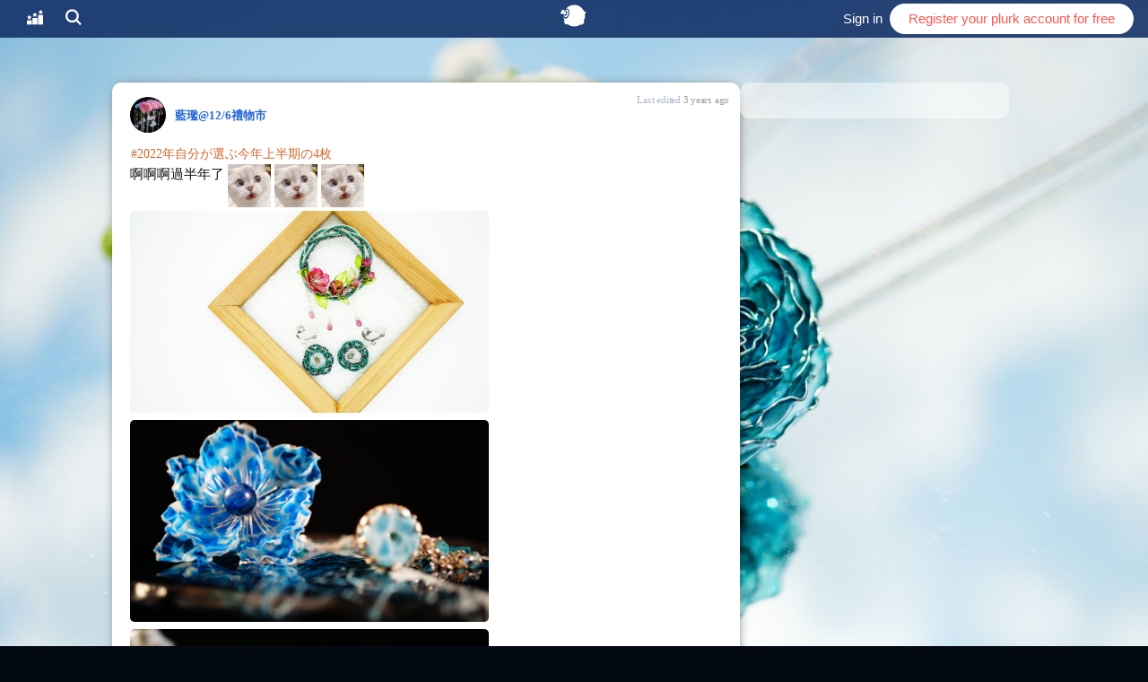

--- FILE ---
content_type: text/html; charset=utf-8
request_url: https://www.plurk.com/p/ovruww
body_size: 5717
content:
<!DOCTYPE html>
<html lang="en"> <head> <meta charset="utf-8"> <title>藍璼@12/6禮物市 - #2022年自分が選ぶ今年上半期の4枚啊啊啊過半年了             下收其他部門(???自選四枚 - Plurk</title> <link rel="dns-prefetch" href="//avatars.plurk.com"> <link rel="dns-prefetch" href="//emos.plurk.com"> <link rel="dns-prefetch" href="//images.plurk.com"> <link rel="dns-prefetch" href="//imgs.plurk.com"> <link rel="dns-prefetch" href="//s.plurk.com"> <link rel="dns-prefetch" href="//cdnjs.cloudflare.com"> <link rel="preconnect" href="https://s.plurk.com"> <link rel="icon" type="image/x-icon" href="/favicon.ico"> <link rel="icon" size="32x32" type="image/png" href="/favicon.png"> <link rel="icon" size="192x192" type="image/png" href="/favicon-192x192.png"> <link rel="icon" size="512x512" type="image/png" href="/favicon-512x512.png"> <link rel="apple-touch-icon" size="180x180" type="image/png" href="/apple-touch-icon.png"> <link rel="manifest" href="/manifest.webmanifest"> <meta name="application-name" content="Plurk"/> <meta name="msapplication-TileColor" content="#AA460F"/> <meta name="msapplication-TileImage" content="https://s.plurk.com/5a2bce3cc2270c8287f7.png"/> <meta name="viewport" content="width=device-width, initial-scale=1, maximum-scale=1, minimum-scale=1, user-scalable=0" /> <meta name="mobile-web-app-capable" content="yes" /> <meta name="apple-mobile-web-app-capable" content="yes" /> <meta name="fragment" content="!"> <meta property="og:type" content="article" /> <meta property="og:title" content="#2022年自分が選ぶ今年上半期の4枚啊啊啊過半年了             下收其他部門(???自選四枚" /> <meta property="og:site_name" content="Plurk" /> <meta property="og:url" content="https://www.plurk.com/p/ovruww" /> <meta property="og:description" content="Plurk by 藍璼@12/6禮物市 - 15 response(s)" /> <meta property="og:image" content="https://images.plurk.com/36kcnU43H2XsPTlrunaFQJ.jpg" /> <meta property="fb:app_id" content="47804741521"/> <meta http-equiv="X-UA-Compatible" content="IE=edge, chrome=1" /> <meta name="verify-v1" content="iBRwaQ/3d4NoF1uaa2SAfCJ962ORry1TE8/4XxtIbHk=" /> <meta name="viewport" content="user-scalable=no, initial-scale=1.0, maximum-scale=1.0, width=device-width"> <script  type="text/javascript" src="https://s.plurk.com/1391c7d2b08cb7885b48.js"></script> <script  type="text/javascript" src="https://s.plurk.com/cd016859680c9a676a92.js"></script> <script  type="text/javascript" src="https://s.plurk.com/df8ad868ef05e65d0132.js"></script> <script  type="text/javascript" src="https://cdnjs.cloudflare.com/ajax/libs/jquery/3.3.1/jquery.min.js" integrity="sha512-+NqPlbbtM1QqiK8ZAo4Yrj2c4lNQoGv8P79DPtKzj++l5jnN39rHA/xsqn8zE9l0uSoxaCdrOgFs6yjyfbBxSg==" crossorigin="anonymous"></script> <script>window.jQuery || document.write('<script  type="text/javascript" src="https://s.plurk.com/jquery-3.3.1.min.js" integrity="sha512-+NqPlbbtM1QqiK8ZAo4Yrj2c4lNQoGv8P79DPtKzj++l5jnN39rHA/xsqn8zE9l0uSoxaCdrOgFs6yjyfbBxSg==" crossorigin="anonymous">\x3C/script>')</script> <link rel="stylesheet" type="text/css" href="https://cdnjs.cloudflare.com/ajax/libs/font-awesome/4.2.0/css/font-awesome.min.css" integrity="sha512-ZfKn7az0YmtPUojZnRXO4CUdt3pn+ogBAyGbqGplrCIR5B/tQwPGtF2q29t+zQj6mC/20w4sSl0cF5F3r0HKSQ==" crossorigin="anonymous"/> <link rel="stylesheet" type="text/css" href="https://s.plurk.com/b4da066b025bcc7ecd4f.css"/> <script  type="text/javascript" src="https://cdnjs.cloudflare.com/ajax/libs/sweetalert/2.1.2/sweetalert.min.js" integrity="sha512-AA1Bzp5Q0K1KanKKmvN/4d3IRKVlv9PYgwFPvm32nPO6QS8yH1HO7LbgB1pgiOxPtfeg5zEn2ba64MUcqJx6CA==" crossorigin="anonymous"></script> <script  type="text/javascript" src="https://cdnjs.cloudflare.com/ajax/libs/handlebars.js/1.3.0/handlebars.min.js" integrity="sha512-M6+BzVc9Kx1Nc9C1WLtDPh852QE/HwTQqL/ntzpzCIF5ZmObBX2/zmPxjFzyiw1izK+xFqJsl/ckoWtTgIrBRg==" crossorigin="anonymous"></script> <!--[if lt IE 9]> <script src="//cdnjs.cloudflare.com/ajax/libs/html5shiv/3.6.2/html5shiv.js"></script> <![endif]--> <script  type="text/javascript" src="https://s.plurk.com/621a5cbd66c1ad116e38.js" integrity="sha512-ew99Uy1lft5FQp3IBmWlL0KnYlz5Via2iSvzDSzzSZ0oqYwsX30YF9qkrXyuxvNYRCIh7vVYUgQZQtXi1EVPhw==" crossorigin="anonymous"></script> <!-- Google tag (gtag.js) --> <script async src="https://www.googletagmanager.com/gtag/js?id=G-15X0DLSVWS"></script> <script>
  window.dataLayer = window.dataLayer || [];
  function gtag(){dataLayer.push(arguments);}
  gtag('js', new Date());

  gtag('config', 'G-15X0DLSVWS', {});
</script> <script>
/*<![CDATA[*/
    function $static_path(path) { return '//assets.plurk.com' + path; }
    function $theme_path(path) { return '//assets.plurk.com/static/theme/v5/' + path; }

window.LANG = 'en';

var GLOBAL={"session_user": null, "page_user": {"id": 14218444, "nick_name": "lanlan001", "display_name": "\u85cd\u74bc@12/6\u79ae\u7269\u5e02", "avatar": 84555168, "premium": true, "date_of_birth": new Date("Mon, 11 Apr 1904 00:01:01 GMT"), "status": "active", "name_color": "2264D6", "bday_privacy": 1, "birthday": {"year": null, "month": 4, "day": 11}, "has_profile_image": 1, "timeline_privacy": 0, "gender": 2, "karma": 122.03, "verified_account": false, "dateformat": 0, "default_lang": "tr_ch", "friend_list_privacy": "public", "show_location": 0, "full_name": "\u85cd\u74bc@12/6\u79ae\u7269\u5e02", "relationship": "not_saying", "location": "\u6843\u5712, Taiwan", "timezone": "Asia/Taipei", "email_confirmed": true, "phone_verified": 1, "pinned_plurk_id": 353522138137003, "background_id": 23493, "recruited": 3, "creature": 0, "theme": "marine-theme", "theme_fg": "blue-theme", "theme_db": "boooring-theme", "page_title": "\u7570\u4e16\u754c\u5bf6\u77f3\u5546", "bgimg_ver": 23493, "has_custom_theme": true, "use_dark_icons": false, "hide_plurks_before": null, "num_of_friends": 225, "num_of_fans": 2529, "are_friends": false, "is_following": false, "is_following_replurk": false, "is_fan": null, "has_block": 0, "friend_status": 0, "can_follow": true, "is_channel": 0, "karma_change": 0.01, "timezone_hh": 8, "timezone_mm": 0, "timezone_dst": 0, "anniversary": {"years": 8, "days": 154}}}
/*]]>*/
</script> <script  type="text/javascript" src="https://s.plurk.com/0c1be3945382500edf31.js"></script> <script  type="text/javascript" src="https://s.plurk.com/1391c7d2b08cb7885b48.js"></script> <script  type="text/javascript" src="https://s.plurk.com/cd016859680c9a676a92.js"></script> <script  type="text/javascript" src="https://s.plurk.com/84120372cd1a63b5b4d8.js"></script> <link rel="stylesheet" type="text/css" href="https://s.plurk.com/5200ac9c09e47cd2a2c9.css"/> <link rel="stylesheet" type="text/css" href="https://s.plurk.com/8876f4507d09ae333b58.css"/> <script type="text/javascript">
if(window != top && window.location.toString().indexOf("/_comet/") == -1) {
    //Inside an iframe
    top.location.href = location.href;
}
</script> <script type="application/javascript" src="https://anymind360.com/js/17646/ats.js"></script> <link rel="alternate" type="application/atom+xml" title="Watch this plurk" href="/p/ovruww.xml" /> <script  type="text/javascript" src="https://s.plurk.com/7551385c0606f39b71d6.js"></script> <script  type="text/javascript" src="https://s.plurk.com/1391c7d2b08cb7885b48.js"></script> <script  type="text/javascript" src="https://s.plurk.com/0c1be3945382500edf31.js"></script> <script  type="text/javascript" src="https://s.plurk.com/f64de3532e7844889029.js"></script> <script  type="text/javascript" src="https://s.plurk.com/cd016859680c9a676a92.js"></script> <script  type="text/javascript" src="https://s.plurk.com/687ae6775019b6471282.js"></script> <link rel="stylesheet" type="text/css" href="https://s.plurk.com/bd64214f09e2583c8d40.css"/> <link rel="stylesheet" type="text/css" href="https://s.plurk.com/5200ac9c09e47cd2a2c9.css"/> <link rel="stylesheet" type="text/css" href="https://s.plurk.com/ae822815ee23e2a9e600.css"/> </head> <body class="html5 nologin permaplurk
"> <div id="layout_body"> <div id="top_bar" class="clearfix"> <div class="bar-color"></div> <div id=top-bar-main> <ul class="item-container"> <li id="navbar-portal" class="item tab portal"> <div id="bar-portal"> <i class="bar-icon pif-topplurk"></i> </div> </li> <li id="navbar-search" class="item hideMobile portal nohover"> <div> <input type='text' placeholder='want to find?' /> <i class="bar-icon pif-search"></i> </div> </li> </ul> </div> <div id=top-bar-title> <div id="plurk_logo" class="nohover"> <a href="/" class="pif-plurklogo"></a> </div> </div> <div id=top-bar-user> <ul class="item-container"> <li id="navbar-login" class="item"> <a href="/login?r=" id="bar-login">Sign in</a> </li> <li id="navbar-register" class="item item-reversed item-round hideMobile"> <a href="/signup" id="bar-register">Register your plurk account for free</a> </li> </ul> </div> </div> <div id="layout_content_html" class="_lch_"> <div id="layout_content" class="_lc_ clearfix "> <div id="timeline_holder"> <div class="front-ad-banner"> <div class="adsense" style='z-index: 15'> </div> </div> <div id="permanent-holder"> <article id="permanent-plurk"> <div class="plurk cboxAnchor divplurk bigplurk" data-pid="1504556096" data-uid="14218444" data-type="plurk"> <div class="avatar"> <a target="_blank" href="/lanlan001"><img src="https://avatars.plurk.com/14218444-medium84555168.gif"></a> </div> <div class="user"> <a href="/lanlan001" data-uid="14218444" class="name">藍璼@12/6禮物市</a> </div> <div class="time"> <time datetime="2022-06-09T14:19:56Z" class="timeago">Jun 09, 2022 02:19PM</time> </div> <div class="content"> <div class="text_holder"><span class="hashtag">#2022年自分が選ぶ今年上半期の4枚</span><br />啊啊啊過半年了  <img class="emoticon_my" src="https://emos.plurk.com/47c63cb4463157b5e19f378279e9ee64_w48_h48.jpg" width="48" height="48"> <img class="emoticon_my" src="https://emos.plurk.com/47c63cb4463157b5e19f378279e9ee64_w48_h48.jpg" width="48" height="48"> <img class="emoticon_my" src="https://emos.plurk.com/47c63cb4463157b5e19f378279e9ee64_w48_h48.jpg" width="48" height="48"> <br /><a href="https://images.plurk.com/36kcnU43H2XsPTlrunaFQJ.jpg" class="ex_link pictureservices" rel="nofollow"><img src="https://images.plurk.com/mx_36kcnU43H2XsPTlrunaFQJ.jpg" alt="https://images.plurk.com/36kcnU43H2XsPTlrunaFQJ.jpg" height="48"></a> <a href="https://images.plurk.com/1VeVlGzSKSdO1vw1vUuczR.jpg" class="ex_link pictureservices" rel="nofollow"><img src="https://images.plurk.com/mx_1VeVlGzSKSdO1vw1vUuczR.jpg" alt="https://images.plurk.com/1VeVlGzSKSdO1vw1vUuczR.jpg" height="48"></a> <a href="https://images.plurk.com/41T0n8V4iUiSpzdwgfmHjy.jpg" class="ex_link pictureservices" rel="nofollow"><img src="https://images.plurk.com/mx_41T0n8V4iUiSpzdwgfmHjy.jpg" alt="https://images.plurk.com/41T0n8V4iUiSpzdwgfmHjy.jpg" height="48"></a> <a href="https://images.plurk.com/6GaIyc7Xj4A2M1ashjg4L.jpg" class="ex_link pictureservices" rel="nofollow"><img src="https://images.plurk.com/mx_6GaIyc7Xj4A2M1ashjg4L.jpg" alt="https://images.plurk.com/6GaIyc7Xj4A2M1ashjg4L.jpg" height="48"></a><br />下收其他部門(???自選四枚</div> </div> <div class="controls clearfix"></div> </div> <div class="plurk_box" id="plurk_responses"> <div class="response_box"> <div class="list"> </div> </div> </div> </article> <div class="adsense-holder"> <div id="static-ads"> <div class="adsense"> <!-- /21787810958,23277931463/TW_plurk.com_res_message_300x250 --> <div id='TW_plurk_com_res_message_300x250' style='text-align:center;'> <script>
                                var gptAdSlots = [];
                                window.googletag = window.googletag || {cmd: []};
                                googletag.cmd.push(function() {
                                var mapping1 = googletag.sizeMapping()
                                    .addSize([728, 300], [[300, 250], [336, 280], [1, 1]])
                                    .addSize([0, 0], [[300, 250], [336, 280], [1, 1]])
                                    .build();
                                gptAdSlots[1] = googletag.defineSlot(
                                        '/21787810958,23277931463/TW_plurk.com_res_message_300x250',
                                        [[300, 250], [336, 280], [1, 1], [300, 250], [336, 280], [1, 1]],
                                        'TW_plurk_com_res_message_300x250'
                                    )
                                    .setCollapseEmptyDiv(true)
                                    .defineSizeMapping(mapping1)
                                    .addService(googletag.pubads());
                                googletag.pubads().enableSingleRequest();
                                googletag.enableServices();
                                googletag.display('TW_plurk_com_res_message_300x250');
                                });
                                </script> </div> </div> <div class="adsense"> <!-- ['fluid', [300, 100], [336, 280], [300, 250], [300, 600]] --> <!-- /23277931463/plurk-desktop/permalink --> <div
                            data-gpt="/23277931463/plurk-desktop/permalink"
                            class="plurk-gpt-ad--permalink-sidebar-native"
                        ></div> </div> <div class="adsense"> <!-- [[300, 100], [336, 280], [300, 250], [300, 600]] --> <!-- /23277931463/plurk-desktop/permalink2 --> <div
                            data-gpt="/23277931463/plurk-desktop/permalink2"
                            class="plurk-gpt-ad--permalink-sidebar-native"
                        ></div> </div> </div> </div> </div> </div> <footer class="clearfix"> <div id="footer"> <ul> <li class="copyright clearfix">&copy; 2008-<span id="footer-year"><script>document.write(new Date().getFullYear())</script><span> Plurk</li> </li> <li><a href="/aboutUs">About</a></li> <li><a href="/brandInfo">Brand Assets</a></li> <li><a href="/Verify/" target="_blank">Verified Account</a></li> <li><a href="/terms">Terms</a></li> <li><a href="/privacy">Privacy</a></li> <li><a href="/content-policy">Content Policy</a></li> <li><a href="/help">FAQ</a></li> <li><a href="/contact">Contact Us</a></li> </ul> <div id="languge_selector"> <i class="pif-earth"></i> <i style="display:inline-block"> <form action="/changeLanguage" method="post" name="lang_form"> <input type="hidden" value="" name="from_page" id="lang_from_page" /> <select name="language" onchange="document.getElementById('lang_from_page').value = window.location.href; document.lang_form.submit()"> <option value="en" selected="selected">English</option> <option value="zh_Hant" >中文 (繁體)</option> <option value="zh_Hant_HK" >中文 (香港)</option> <option value="zh_Hans_CN" >中文 (简体)</option> <option value="ja" >日本語</option> <option value="fil" >Filipino</option> <option value="id" >Bahasa Indonesia</option> <option value="ms" >Bahasa Melayu</option> <option value="ru" >Pусский</option> <option value="pt_BR" >Português (Brasil)</option> <option value="hu" >Magyar</option> <option value="fr" >Français</option> <option value="es" >Español</option> <option value="de" >Deutsch</option> <option value="cs" >Čeština</option> <option value="ar" >العربية</option> <option value="ca" >Català</option> <option value="da" >Dansk</option> <option value="el" >Ελληνικά</option> <option value="fa" >فارسی</option> <option value="fi" >Suomi</option> <option value="ga" >Gaeilge</option> <option value="hi" >Hindi</option> <option value="he" >עברית</option> <option value="hr" >Hrvatski</option> <option value="it" >Italiano</option> <option value="nb" >Norsk bokmål</option> <option value="nl" >Nederlands</option> <option value="ko" >한국어</option> <option value="pl" >Polski</option> <option value="ro" >Română</option> <option value="sk" >Slovenský</option> <option value="sv" >Svenska</option> <option value="tr" >Türkçe</option> <option value="uk" >українська</option> <option value="be" >беларуская</option> <option value="th" >ไทย</option> </select> </form> </i> </div> </div> </footer> </div> </div> </div> <script>
plurk = {"id": 1504556096, "plurk_id": 1504556096, "user_id": 14218444, "owner_id": 14218444, "qualifier": ":", "content": "<span class=\"hashtag\">#2022\u5e74\u81ea\u5206\u304c\u9078\u3076\u4eca\u5e74\u4e0a\u534a\u671f\u306e4\u679a</span><br />\u554a\u554a\u554a\u904e\u534a\u5e74\u4e86  <img class=\"emoticon_my\" src=\"https://emos.plurk.com/47c63cb4463157b5e19f378279e9ee64_w48_h48.jpg\" width=\"48\" height=\"48\"> <img class=\"emoticon_my\" src=\"https://emos.plurk.com/47c63cb4463157b5e19f378279e9ee64_w48_h48.jpg\" width=\"48\" height=\"48\"> <img class=\"emoticon_my\" src=\"https://emos.plurk.com/47c63cb4463157b5e19f378279e9ee64_w48_h48.jpg\" width=\"48\" height=\"48\"> <br /><a href=\"https://images.plurk.com/36kcnU43H2XsPTlrunaFQJ.jpg\" class=\"ex_link pictureservices\" rel=\"nofollow\"><img src=\"https://images.plurk.com/mx_36kcnU43H2XsPTlrunaFQJ.jpg\" alt=\"https://images.plurk.com/36kcnU43H2XsPTlrunaFQJ.jpg\" height=\"48\"></a> <a href=\"https://images.plurk.com/1VeVlGzSKSdO1vw1vUuczR.jpg\" class=\"ex_link pictureservices\" rel=\"nofollow\"><img src=\"https://images.plurk.com/mx_1VeVlGzSKSdO1vw1vUuczR.jpg\" alt=\"https://images.plurk.com/1VeVlGzSKSdO1vw1vUuczR.jpg\" height=\"48\"></a> <a href=\"https://images.plurk.com/41T0n8V4iUiSpzdwgfmHjy.jpg\" class=\"ex_link pictureservices\" rel=\"nofollow\"><img src=\"https://images.plurk.com/mx_41T0n8V4iUiSpzdwgfmHjy.jpg\" alt=\"https://images.plurk.com/41T0n8V4iUiSpzdwgfmHjy.jpg\" height=\"48\"></a> <a href=\"https://images.plurk.com/6GaIyc7Xj4A2M1ashjg4L.jpg\" class=\"ex_link pictureservices\" rel=\"nofollow\"><img src=\"https://images.plurk.com/mx_6GaIyc7Xj4A2M1ashjg4L.jpg\" alt=\"https://images.plurk.com/6GaIyc7Xj4A2M1ashjg4L.jpg\" height=\"48\"></a><br />\u4e0b\u6536\u5176\u4ed6\u90e8\u9580(???\u81ea\u9078\u56db\u679a", "content_raw": "#2022\u5e74\u81ea\u5206\u304c\u9078\u3076\u4eca\u5e74\u4e0a\u534a\u671f\u306e4\u679a\n\u554a\u554a\u554a\u904e\u534a\u5e74\u4e86 [emo1626] [emo1626] [emo1626] \nhttps://images.plurk.com/36kcnU43H2XsPTlrunaFQJ.jpg https://images.plurk.com/1VeVlGzSKSdO1vw1vUuczR.jpg https://images.plurk.com/41T0n8V4iUiSpzdwgfmHjy.jpg https://images.plurk.com/6GaIyc7Xj4A2M1ashjg4L.jpg\n\u4e0b\u6536\u5176\u4ed6\u90e8\u9580(???\u81ea\u9078\u56db\u679a", "lang": "tr_ch", "response_count": 15, "responses_seen": 0, "limited_to": null, "excluded": null, "no_comments": 0, "plurk_type": 0, "is_unread": 0, "last_edited": new Date("Thu, 09 Jun 2022 14:59:19 GMT"), "posted": new Date("Thu, 09 Jun 2022 14:19:56 GMT"), "coins": 0, "has_gift": false, "porn": false, "publish_to_followers": true, "with_poll": false, "anonymous": false, "replurkable": true, "reaction_permission": "everyone", "replurker_id": null, "replurked": false, "replurkers": [], "replurkers_count": 0, "favorers": [4077752, 6685491, 6741465, 7867006, 8585799, 8589551, 8600428, 8953571, 9983556, 14734021, 15183511, 15329152, 15403411, 15476457, 16282010, 16644365], "favorite_count": 16, "is_mute": false, "mentioned": 0, "responded": 0, "favorite": false};
</script> <script defer src="https://static.cloudflareinsights.com/beacon.min.js/vcd15cbe7772f49c399c6a5babf22c1241717689176015" integrity="sha512-ZpsOmlRQV6y907TI0dKBHq9Md29nnaEIPlkf84rnaERnq6zvWvPUqr2ft8M1aS28oN72PdrCzSjY4U6VaAw1EQ==" data-cf-beacon='{"rayId":"9a3b4f4ecbd79318","version":"2025.9.1","serverTiming":{"name":{"cfExtPri":true,"cfEdge":true,"cfOrigin":true,"cfL4":true,"cfSpeedBrain":true,"cfCacheStatus":true}},"token":"f0f3f0d7075642cd877ac61c08650bb3","b":1}' crossorigin="anonymous"></script>
</body> </html>

--- FILE ---
content_type: text/html; charset=UTF-8
request_url: https://t.ssp.hinet.net/
body_size: 66
content:
f05cf536-9fd9-4ad7-969b-676d6edd93df!

--- FILE ---
content_type: text/html; charset=utf-8
request_url: https://www.google.com/recaptcha/api2/aframe
body_size: 267
content:
<!DOCTYPE HTML><html><head><meta http-equiv="content-type" content="text/html; charset=UTF-8"></head><body><script nonce="BdAToMAC4Ypv1TS5rGoFyA">/** Anti-fraud and anti-abuse applications only. See google.com/recaptcha */ try{var clients={'sodar':'https://pagead2.googlesyndication.com/pagead/sodar?'};window.addEventListener("message",function(a){try{if(a.source===window.parent){var b=JSON.parse(a.data);var c=clients[b['id']];if(c){var d=document.createElement('img');d.src=c+b['params']+'&rc='+(localStorage.getItem("rc::a")?sessionStorage.getItem("rc::b"):"");window.document.body.appendChild(d);sessionStorage.setItem("rc::e",parseInt(sessionStorage.getItem("rc::e")||0)+1);localStorage.setItem("rc::h",'1764012538660');}}}catch(b){}});window.parent.postMessage("_grecaptcha_ready", "*");}catch(b){}</script></body></html>

--- FILE ---
content_type: text/css
request_url: https://s.plurk.com/bd64214f09e2583c8d40.css
body_size: 5622
content:
.vue-button.button {
  /*clear plurk common setting, should remove it someday*/
  padding: 0 !important;
  background: none !important;
  font-size: inherit !important;
  display: inline-block;
  vertical-align: top;
}
.button-input {
  position: relative;
  font-size: 0.87em;
  line-height: 1;
  padding: 9px 13px;
  color: #FFF;
  font-weight: normal;
  border-radius: 99px;
  display: block;
  background: #FF574D;
  border: 0;
  outline: none;
  text-align: center;
  -webkit-user-select: none;
     -moz-user-select: none;
          user-select: none;
}
.button-input:before {
  margin-right: 5px;
}
.button.warning .button-input {
  background: #98333c !important;
}
.button.green .button-input {
  background: #3c8823 !important;
}
.button.gray .button-input {
  background: #EEE !important;
  color: #555 !important;
}
.button.inverted .button-input {
  background: #EEE !important;
  color: #FF574D !important;
}
.button.large .button-input {
  font-size: 1em;
  padding: 11px 16px;
}
.button.small .button-input {
  font-size: 12px;
  padding: 6px 10px;
}
.button.disabled {
  opacity: 0.6;
}
.button.disabled:after {
  content: none !important;
}
.button.secondary .button-input {
  border: 1px solid #FF574D !important;
  background: #FFFFFF !important;
  color: #FF574D !important;
}
:not(.disabled) > .button-input {
  cursor: pointer;
}
.vue-button.button.active .button-input:after,
.vue-button.button-input:active:after,
.desktop .vue-button.button-input:hover:after {
  content: '';
  display: block;
  position: absolute;
  top: 0;
  left: 0;
  width: 100%;
  height: 100%;
  border-radius: 99px;
  background: rgba(128, 128, 128, 0.1);
}

.checkbox {
  display: inline-block;
}
.checkbox-label {
  font-size: 16px;
  line-height: 20px;
  position: relative;
  overflow: hidden;
  display: block;
  padding: 5px 8px 5px 30px;
  cursor: pointer;
  min-width: 30px;
  min-height: 30px;
}
.checkbox-box {
  position: absolute;
  width: 20px;
  height: 20px;
  border-radius: 3px;
  border: #DDDDE2 1px solid;
  background: #FFF;
  left: 0;
  top: 5px;
}
.checkbox-mark {
  position: absolute;
  font-size: 12px;
  top: 4px;
  left: 3px;
  color: #FF574D;
  display: none;
}
.checkbox-input {
  position: absolute;
  left: -9999px;
  opacity: 0;
}
.checkbox-input:focus + .checkbox-box {
  border-color: #BBBBC2;
}
.checkbox-input:checked + .checkbox-box .checkbox-mark {
  display: block;
}
.checkbox-input:disabled + .checkbox-box .checkbox-mark {
  color: #CCC;
}
.checkbox-input:disabled ~ * {
  opacity: 0.7;
}
.checkbox.switch .checkbox-label {
  padding: 5px 49px 5px 8px;
  min-height: 30px;
  min-width: 49px;
}
.checkbox.switch .checkbox-box {
  top: 0;
  right: 0;
  width: 49px;
  height: auto;
  padding: 0;
  background: #DDDDE2;
  border-radius: 99px;
  border: 0;
}
.checkbox.switch .checkbox-box:before {
  content: '';
  display: block;
  width: 0;
  font-size: 0;
  padding-top: 60%;
}
.checkbox.switch .checkbox-mark {
  display: block;
  width: 50%;
  border-radius: 50%;
  background: #FFF;
  box-shadow: 0 0 3px -2px #000;
  top: 8%;
  left: 5%;
  transition: left 0.2s;
}
.checkbox.switch .checkbox-mark:before {
  content: '';
  display: block;
  width: 0;
  font-size: 0;
  padding-top: 100%;
}
.checkbox.switch .checkbox-input:checked + .checkbox-box {
  background: #8CD02E;
}
.checkbox.switch .checkbox-input:checked + .checkbox-box .checkbox-mark {
  left: 45%;
}

.fixed-holder {
  position: relative;
}
.fixed-holder .fixed-content {
  position: fixed;
  z-index: 987;
}

.radio {
  display: inline-block;
}
.radio-label {
  font-size: 16px;
  line-height: 20px;
  position: relative;
  overflow: hidden;
  display: block;
  padding: 5px 8px 5px 30px;
  cursor: pointer;
}
.radio-mark {
  position: absolute;
  width: 20px;
  height: 20px;
  border-radius: 50%;
  border: #DDDDE2 1px solid;
  background: #FFF;
  left: 0;
  top: 5px;
}
.radio-input {
  position: absolute;
  left: -9999px;
  opacity: 0;
}
.radio-input:focus ~ .radio-mark {
  border-color: #BBBBC2;
}
.radio-input:checked ~ .radio-mark:before {
  content: "";
  position: absolute;
  width: 12px;
  height: 12px;
  top: 3px;
  left: 3px;
  background: #FF574D;
  border-radius: 50%;
}
.radio-input:disabled ~ .radio-mark:before {
  background: #CCC;
}
.radio-input:disabled ~ * {
  opacity: 0.7;
}
.radio.segment .radio-label {
  font-size: 14px;
  padding: 4px 8px;
  background: #EEEBF0;
  border-radius: 4px;
}
.radio.segment .radio-mark {
  display: none;
}
.radio.segment.checked .radio-label {
  background: #FF574D;
  color: #FFF;
}

.scroll-loader.enable {
  min-height: 51px;
}

.select {
  position: relative;
  display: inline-block;
  background: #FFF;
}
.select-input {
  z-index: 1;
  position: relative;
  font-size: 16px;
  line-height: 20px;
  height: 30px;
  border: #E0E0E3 1px solid;
  padding: 4px 20px 4px 6px;
  border-radius: 3px;
  color: #333;
  background: transparent;
  margin: 0;
  -webkit-appearance: none;
  -moz-appearance: none;
  appearance: none;
  width: 100%;
}
.select-input:focus {
  border: #C0C0CF 1px solid;
}
.select .dropdown {
  z-index: 0;
  position: absolute;
  top: 0;
  right: 0;
  width: 20px;
  height: 30px;
  text-align: center;
  color: #AAA;
  font-size: 12px;
  line-height: 30px;
  transform: scale(0.8);
}

.status {
  display: flex;
  flex-direction: column;
  align-items: center;
  text-align: center;
}
.status-img {
  display: none;
  margin: 8px auto;
  width: 64px;
  height: 32px;
  background-size: contain;
  background-position: center;
  background-repeat: no-repeat;
}
.status.status-loading .status-img {
  display: block;
  background-image: url(https://s.plurk.com/7e4fc709f1b99dc88a71.gif);
}
.status.status-error .status-img {
  display: block;
  background-image: url(https://s.plurk.com/86a0d2c3b4e8d0baee7a.png);
}
.status.status-empty .status-img {
  display: block;
  background-image: url(https://s.plurk.com/74d019a25066c3ef33ca.png);
}
.status-message {
  color: #666;
  font-size: 13px;
  margin: 8px;
}
.status.cover {
  position: absolute;
  left: 0;
  top: 50%;
  width: 100%;
  z-index: 987654;
}
.status.cover .status-info {
  position: relative;
  transform: translateY(-50%);
}
.status.cover .status-img {
  width: 108px;
  height: 54px;
}
.status.inline {
  display: inline-flex;
}
.status.inline .status-img {
  margin: 0;
}

.swipe-refresh-holder {
  position: relative;
  transition: height 200ms;
}
.swipe-refresh-holder.swipe-refresh-swiping {
  transition: none;
}
.swipe-refresh-content {
  position: absolute;
  left: 0;
  bottom: 0;
  width: 100%;
  padding: 20px;
  text-align: center;
}
.swipe-refresh-content .status-img {
  display: block;
}
.swipe-refresh-content .status-img:before {
  content: "\f003";
  font-family: 'PlurkIconFont' !important;
  text-rendering: auto;
  -webkit-font-smoothing: antialiased;
  color: #afb8cc;
  font-size: 14px;
  line-height: 30px;
  display: block;
  transition: transform 200ms;
}
.swipe-refresh-content .status-ready .status-img:before {
  transform: rotate(180deg);
}
.swipe-refresh-content .status-loading .status-img {
  background-image: url(https://s.plurk.com/fe38f6b56ef59c2e16d3.gif);
}
.swipe-refresh-content .status-loading .status-img:before {
  content: none;
}

.textarea {
  width: 100%;
}
.textarea-input {
  width: 100%;
  height: 250px;
  font-size: 14px;
  line-height: 20px;
  border: #E0E0E3 1px solid;
  padding: 4px 6px;
  border-radius: 3px;
  color: #333;
  background: #FFF;
  margin: 0;
  -webkit-appearance: none;
  -moz-appearance: none;
  appearance: none;
}
.textarea-input:focus {
  border: #C0C0CF 1px solid;
}

.textfield {
  display: inline-block;
}
.textfield .textfield-input {
  width: 100%;
  font-size: 16px;
  line-height: 20px;
  border: #E0E0E3 1px solid;
  padding: 4px 6px;
  border-radius: 3px;
  color: #333;
  background: #FFF;
  margin: 0;
  -webkit-appearance: none;
  -moz-appearance: none;
  appearance: none;
}
.textfield .textfield-input:focus {
  border: #C0C0CF 1px solid;
}

.timeago {
  color: #9F9F9F;
  font-size: 12px;
}

.header {
  position: relative;
}
.header-height {
  height: 44px;
}
.header-bar {
  background: #FF574D;
  color: #FFF;
  font-size: 16px;
  line-height: 44px;
  text-align: center;
  position: fixed;
  width: 100%;
  z-index: 999;
  top: 0;
  left: 0;
}
.header a {
  color: #FFF;
}
.header .title {
  font-weight: bold;
}
.header-item {
  display: inline-block;
  padding: 0 12px;
  margin: 0 6px;
  min-width: 44px;
}
.header .back {
  text-align: left;
}
.header .left-items {
  position: absolute;
  top: 0;
  left: 0;
}
.header .right-items {
  position: absolute;
  top: 0;
  right: 0;
}

.loading {
  text-align: center;
}
.loading img {
  margin: 10px;
  width: auto;
  height: 40px;
}
.loading.cover {
  position: absolute;
  left: 0;
  top: 0;
  width: 100%;
  height: 100%;
  z-index: 987654;
}
.loading.cover img {
  position: absolute;
  top: 50%;
  left: 50%;
  margin: -20px 0 0 -20px;
}
.loading.inline {
  display: inline-block;
}
.loading.inline img {
  margin: 0;
  height: 37px;
}

.navigation-item {
  margin: 0 3px;
  min-width: 44px;
}
.navigation-item .button-input {
  font-size: 16px;
  padding: 10px 12px;
  background: none;
}

.navigation-items {
  height: 100%;
  display: flex;
  flex-direction: row;
  align-items: center;
}

.navigation {
  position: relative;
}
.navigation .smart-app-banner {
  display: flex;
  padding: 16px;
  align-items: center;
  gap: 12px;
  background: #f5f5f5;
  transition: transform 0.3s ease;
}
.navigation .smart-app-banner .close {
  color: #AEAEAE;
  font-size: 12px;
}
.navigation .smart-app-banner .smart-app-banner-content {
  display: flex;
  align-items: center;
  gap: 8px;
  flex: 1 0 0;
}
.navigation .smart-app-banner .smart-app-banner-content .smart-app-banner-logo {
  display: flex;
  padding: 4px;
  align-items: center;
  gap: 8px;
  border-radius: 8px;
  background: #ff574d;
  font-size: 22px;
  width: 40px;
  height: 40px;
  aspect-ratio: 1/1;
  color: #FFFFFF;
}
.navigation .smart-app-banner .smart-app-banner-content .smart-app-banner-logo i {
  width: 100%;
}
.navigation .smart-app-banner .smart-app-banner-content .smart-app-banner-logo i::before {
  display: flex;
  justify-content: center;
  align-items: center;
}
.navigation .smart-app-banner .smart-app-banner-content .smart-app-banner-text .smart-app-banner-text-title {
  color: #1a1a1a;
  font-size: 16px;
  font-weight: 400;
  line-height: 150%;
}
.navigation .smart-app-banner .smart-app-banner-content .smart-app-banner-text .smart-app-banner-text-content {
  color: #595959;
  font-size: 12px;
  font-weight: 400;
  line-height: 150%;
}
.navigation .smart-app-banner .smart-app-banner-button {
  display: flex;
  padding: 12px 16px;
  justify-content: center;
  align-items: center;
  border-radius: 100px;
  background: #ff574d;
  color: #ffffff;
  text-align: center;
  font-size: 15px;
  font-weight: 400;
  line-height: 15px;
  border: 0px;
}
.navigation .bar-color {
  position: absolute;
  z-index: -100;
  width: 100%;
  height: 100%;
  top: 0;
  left: 0;
  background: #ff574d;
}
.navigation-bar {
  position: relative;
  display: flex;
  align-items: center;
  justify-content: center;
  height: 44px;
  color: #FFF;
  font-size: 16px;
  text-align: center;
  width: 100%;
}
.navigation-bar .bar-color {
  opacity: 0.5;
}
.navigation a {
  color: #FFF;
}
.navigation a.name {
  color: #000;
}
.navigation .back {
  text-align: left;
  cursor: pointer;
}
.navigation .left-items {
  position: absolute;
  top: 0;
  left: 0;
}
.navigation .right-items {
  position: absolute;
  top: 0;
  right: 0;
}
.navigation-title {
  font-weight: bold;
}
.navigation.fixed-holder .fixed-content {
  width: 100%;
  padding: constant(safe-area-inset-top) constant(safe-area-inset-right) 0 constant(safe-area-inset-left);
  padding: env(safe-area-inset-top) env(safe-area-inset-right) 0 env(safe-area-inset-left);
}
.navigation.transparent .bar-color {
  background: none;
}
.navigation.transparent .navigation-bar {
  color: #FFF;
  text-shadow: 1px 1px 3px rgba(0, 0, 0, 0.5);
}

.tab-bar {
  position: relative;
  width: 100%;
  height: 36px;
  background: #FFF;
  border-bottom: #EEE 1px solid;
  display: flex;
  white-space: nowrap;
  overflow-x: auto;
  text-align: center;
}

.tab-item {
  min-width: auto;
  flex: 1 1 auto;
}
.tab-item .button-input {
  padding: 0 10px;
  font-size: 14px;
  line-height: 35px;
  color: #9F9F9F;
  text-decoration: none;
  border-radius: 0;
  background: #FFF;
  height: 100%;
}
.tab-item .button-input:after {
  border-radius: 0;
}
.tab-item.active .button-input {
  border-bottom: #FF574D 2px solid;
  color: #FF574D;
}
.tab-item.active .button-input:after {
  content: none !important;
}
.tab-item .badge {
  position: absolute;
  line-height: 0;
  font-size: 0;
  width: 4px;
  height: 4px;
  border-radius: 2px;
  margin: 8px 0 0 3px;
  background: #ff574d;
}

.form-cell-check .form-cell-detail {
  font-size: 12px;
  color: #ff574d;
  align-self: center;
}

.form-cell-content {
  position: relative;
  padding: 6px 12px 6px 14px;
  padding: 6px calc(14px + constant(safe-area-inset-right)) 6px calc(14px + constant(safe-area-inset-left));
  padding: 6px calc(14px + env(safe-area-inset-right)) 6px calc(14px + env(safe-area-inset-left));
  border-bottom: #eeebf0 1px solid;
  background: #FFF;
  cursor: pointer;
}
.form-cell-main {
  overflow: hidden;
  display: flex;
  flex-flow: row;
  padding: 5px 0;
}
.form-cell-title {
  flex: 0 1 auto;
  font-size: 16px;
  color: #4C4C4C;
  line-height: 20px;
  margin-right: auto;
}
.form-cell-title:before {
  width: 18px;
  text-align: center;
  font-size: 17px;
  margin-right: 10px;
  color: #FF574D;
  top: 2px;
}
.form-cell-detail {
  flex: 0 1 auto;
  font-size: 15px;
  line-height: 20px;
  color: #888;
  margin-left: 10px;
  overflow: hidden;
  text-overflow: ellipsis;
}
.form-cell-detail .loading.inline {
  height: 20px;
  width: 30px;
  position: relative;
  overflow: visible;
}
.form-cell-detail .loading.inline img {
  position: absolute;
  top: -3px;
  left: 0px;
  height: 30px;
}
.form-cell .help {
  font-size: 14px;
  color: #888;
}
.form-cell.full-detail .form-cell-main {
  flex-flow: column;
  padding-bottom: 2px;
}
.form-cell.full-detail .form-cell-title {
  font-size: 14px;
  margin: 0 0 4px 0;
}
.form-cell.full-detail .form-cell-detail {
  font-size: 14px;
  color: #333;
  margin: 0;
}
.form-cell.disabled .form-cell-content {
  cursor: initial;
}
.form-cell.disabled .form-cell-content .form-cell-main {
  opacity: 0.6;
}
.form-cell.submit .form-cell-content {
  background: #FF574D !important;
}
.form-cell.submit .form-cell-content.disabled {
  background: #FF776D !important;
}
.form-cell.submit .form-cell-content .form-cell-title {
  color: #FFF;
}
.form-cell-content:active,
.desktop .form-cell-content:hover {
  background: #fafafe;
}

.form-cell-push-link {
  display: block;
}
.form-cell-push .form-cell-main:after {
  content: "\f04f";
  font-family: 'PlurkIconFont' !important;
  font-size: 12px;
  width: 20px;
  text-align: right;
  color: #888;
  font-weight: normal;
  transform: scale(0.9);
}

.form-cell-switch .form-cell-detail {
  padding-right: 50px;
}
.form-cell-switch .form-cell-detail .checkbox {
  position: absolute;
  top: 6px;
  right: 0;
}

.form-cell-textfield .form-cell-detail .textfield {
  width: 100%;
}
.form-cell-textfield .form-cell-detail .textfield .textfield-input {
  border: 0;
  background: transparent;
}
.form-cell-textfield:not(.full-detail) .form-cell-detail {
  flex: 1 1 auto;
}
.form-cell-textfield:not(.full-detail) .form-cell-detail .textfield-input {
  padding: 0;
  flex: 0 0 auto;
  font-size: 15px;
  line-height: 20px;
  color: #888;
  text-align: right;
}
.form-cell-textfield.full-detail .form-cell-detail .textfield-input {
  padding: 4px 0;
}

.form-cell.hidden {
  display: none;
}

.form-noti {
  border-radius: 20px;
  color: #FFF;
  padding: 8px 40px 9px 15px;
  margin-bottom: 10px;
  position: relative;
  background: #AFB8CC;
}
.form-noti .close {
  position: absolute;
  padding: 4px 8px;
  right: 7px;
  top: 50%;
  margin-top: -14px;
  cursor: pointer;
}
.form-noti.success {
  background: #33b31c;
}
.form-noti.error {
  background: #fa3140;
}

.form-section-title {
  font-size: 13px;
  color: #888;
  font-weight: normal;
  margin: 0 15px 6px;
}
.form-section-cells {
  position: relative;
  color: #4C4C4C;
}
.form-section-footer {
  font-size: 13px;
  color: #888;
  font-weight: normal;
  margin: 6px 15px 0;
}

.form {
  background: #eeebf0;
  padding: 5px 0;
  font-size: 16px;
  line-height: 20px;
  font-family: '-apple-system', HelveticaNeue, Arial;
}
.form .form-section:nth-of-type(n+2) {
  margin-top: 24px;
}

.popups {
  width: 0;
  height: 0;
}

:root {
  --view-height: 100%;
}
.popup {
  z-index: 98000;
}
.popup-overlay {
  position: absolute;
  width: 100%;
  height: 100%;
  top: 0;
  left: 0;
  background: #000;
  opacity: 0.4;
  z-index: 5;
}
.popup.popuping .popup-overlay {
  transition: opacity 0.3s;
  opacity: 0;
}
.popup-layout {
  position: relative;
  z-index: 10;
  background: #FFF;
  overflow: hidden;
}
.popup-body {
  position: relative;
  overflow-x: hidden;
  overflow-y: auto;
}
.popup.transparent .popup-layout {
  background: none;
}
.popup.window {
  text-align: center;
  position: fixed;
  width: 100%;
  height: 100%;
  left: 0;
  top: 0;
}
.popup.window:before {
  content: " ";
  display: inline-block;
  vertical-align: middle;
  height: 100%;
}
.popup.window .popup-layout {
  display: inline-block;
  vertical-align: middle;
  text-align: left;
  border-radius: 10px;
  transition: transform 0.2s, opacity 0.1s;
}
.popup.window .popup-body {
  max-width: calc(100vw - 40px);
  max-width: calc(100vw - 40px - constant(safe-area-inset-left) - constant(safe-area-inset-right));
  max-width: calc(100vw - 40px - env(safe-area-inset-left) - env(safe-area-inset-right));
  max-height: calc(100vh - 100px);
  max-height: calc(100vh - 100px - constant(safe-area-inset-top) - constant(safe-area-inset-bottom));
  max-height: calc(100vh - 100px - env(safe-area-inset-top) - env(safe-area-inset-bottom));
  max-height: calc(100% - 100px);
  max-height: calc(var(--view-height) - 100px);
  max-height: calc(100% - 100px - constant(safe-area-inset-top) - constant(safe-area-inset-bottom));
  max-height: calc(var(--view-height) - 100px - constant(safe-area-inset-top) - constant(safe-area-inset-bottom));
  max-height: calc(100% - 100px - env(safe-area-inset-top) - env(safe-area-inset-bottom));
  max-height: calc(var(--view-height) - 100px - env(safe-area-inset-top) - env(safe-area-inset-bottom));
}
.popup.window.popuping .popup-layout {
  transform: scale(0.7);
  opacity: 0;
}
.popup.menu {
  position: fixed;
  width: 100%;
  height: 100%;
  left: 0;
  top: 0;
}
.popup.menu .popup-layout {
  position: absolute;
  left: 0;
  left: constant(safe-area-inset-left);
  left: env(safe-area-inset-left);
  bottom: 0;
  width: 100%;
  width: calc(100vw - constant(safe-area-inset-left) - constant(safe-area-inset-right));
  width: calc(100vw - env(safe-area-inset-left) - env(safe-area-inset-right));
  border-radius: 10px 10px 0 0;
  transition: transform 0.2s;
}
.popup.menu .popup-body {
  width: 100%;
  padding-bottom: constant(safe-area-inset-bottom);
  padding-bottom: env(safe-area-inset-bottom);
  max-height: calc(100vh - 30px);
  max-height: calc(100vh - 30px - constant(safe-area-inset-top));
  max-height: calc(100vh - 30px - env(safe-area-inset-top));
  max-height: calc(100% - 30px);
  max-height: calc(var(--view-height) - 30px);
  max-height: calc(100% - 30px - constant(safe-area-inset-top));
  max-height: calc(var(--view-height) - 30px - constant(safe-area-inset-top));
  max-height: calc(100% - 30px - env(safe-area-inset-top));
  max-height: calc(var(--view-height) - 30px - env(safe-area-inset-top));
}
.popup.menu.popuping .popup-layout {
  transform: translateY(100%);
}
.popup.notification {
  position: fixed;
  left: 0;
  top: 100%;
  width: 100%;
  height: 0;
}
.popup.notification .popup-layout {
  position: absolute;
  bottom: 10px;
  bottom: calc(10px + constant(safe-area-inset-bottom));
  bottom: calc(10px + env(safe-area-inset-bottom));
  left: 10px;
  left: calc(10px + constant(safe-area-inset-left));
  left: calc(10px + env(safe-area-inset-left));
  border-radius: 10px;
  transition: transform 0.2s, bottom 0.2s;
  transform: translateY(0);
  background: rgba(0, 0, 0, 0.8);
  color: #FFF;
}
.popup.notification .popup-body {
  max-width: calc(100vw - 40px);
  max-width: calc(100vw - 40px - constant(safe-area-inset-left) - constant(safe-area-inset-right));
  max-width: calc(100vw - 40px - env(safe-area-inset-left) - env(safe-area-inset-right));
  max-height: calc(100vh - 40px);
  max-height: calc(100vh - 40px - constant(safe-area-inset-top) - constant(safe-area-inset-bottom));
  max-height: calc(100vh - 40px - env(safe-area-inset-top) - env(safe-area-inset-bottom));
  max-height: calc(100% - 40px);
  max-height: calc(var(--view-height) - 40px);
  max-height: calc(100% - 40px - constant(safe-area-inset-top) - constant(safe-area-inset-bottom));
  max-height: calc(var(--view-height) - 40px - constant(safe-area-inset-top) - constant(safe-area-inset-bottom));
  max-height: calc(100% - 40px - env(safe-area-inset-top) - env(safe-area-inset-bottom));
  max-height: calc(var(--view-height) - 40px - env(safe-area-inset-top) - env(safe-area-inset-bottom));
  padding: 6px 10px;
  font-size: 13px;
  line-height: 18px;
  display: flex;
}
.popup.notification.popuping .popup-layout {
  transform: translateY(100%);
  bottom: 0;
}
.popup.notification .popup-body-html {
  display: flex;
}
.popup.notification .icon {
  flex: 0 0 auto;
  margin-right: 6px;
}
.popup.notification.success .popup-layout {
  background: #65ce59;
}
.popup.notification.error .popup-layout {
  background: #fa3140;
}
.popup.target,
.popup.static {
  position: absolute;
  transition: transform 0.2s, opacity 0.1s;
}
.popup.target .popup-layout,
.popup.static .popup-layout {
  border-radius: 10px;
  box-shadow: 1px 1px 5px -4px #00001e;
}
.popup.target .popup-body,
.popup.static .popup-body {
  max-width: 100vw;
  max-height: 100vh;
  max-height: 100%;
  max-height: var(--view-height);
}
.popup.target.popuping,
.popup.static.popuping {
  transform: scale(0.7);
  opacity: 0;
}

.popup-alert {
  min-width: 280px;
  max-width: 480px;
  padding: 24px 12px 10px 12px;
  text-align: center;
  word-break: break-word;
}
.popup-alert-title {
  color: #484848;
  font-size: 18px;
  line-height: 22px;
  font-weight: bold;
  padding: 12px 20px;
}
.popup-alert-message {
  color: #666;
  padding: 12px 20px;
  font-size: 16px;
  line-height: 20px;
}
.popup-alert-buttons {
  text-align: right;
  padding-top: 24px;
}
.popup-alert-buttons .button {
  margin: 4px 0 4px 4px;
}
.popup-alert-buttons .button-input {
  font-size: 14px;
  font-weight: bold;
  padding: 10px 18px;
}

.popup-dialog {
  position: relative;
  min-width: 280px;
  max-width: 480px;
  padding: 24px 12px 10px 12px;
  text-align: center;
  word-break: break-word;
}
.popup-dialog-close {
  display: flex;
  justify-content: center;
  align-items: center;
  position: absolute;
  top: 0;
  right: 0;
  width: 40px;
  height: 40px;
  color: #555555;
  background: transparent;
  border: none;
  -webkit-appearance: none;
  -moz-appearance: none;
       appearance: none;
}
.popup-dialog-close:hover {
  cursor: pointer;
}
.popup-dialog-close:hover,
.popup-dialog-close:active {
  color: #FF574D;
}
.popup-dialog-title {
  color: #484848;
  font-size: 18px;
  line-height: 22px;
  font-weight: bold;
  padding: 12px 20px;
}
.popup-dialog-message {
  color: #666;
  padding: 12px 20px;
  font-size: 16px;
  line-height: 20px;
}
.popup-dialog-buttons {
  text-align: right;
  padding-top: 24px;
}
.popup-dialog-buttons .button {
  margin: 4px 0 4px 4px;
}
.popup-dialog-buttons .button-input {
  font-size: 14px;
  font-weight: bold;
  padding: 10px 18px;
}
.popup-dialog-links {
  display: flex;
  flex-flow: row wrap;
  justify-content: space-between;
  align-items: center;
  margin-top: 1em;
}
.popup-dialog-links > a {
  display: block;
  padding: 2px 4px;
  color: #FF574D;
  text-decoration: underline;
}

.form.popup-menu {
  min-width: 280px;
  background: #FFF;
  padding: 0;
}
.form.popup-menu .form-cell-content {
  border: 0;
}

.form.popup-select {
  min-width: 280px;
  background: #FFF;
  padding: 0;
}

.popup-user-list {
  min-width: 280px;
  background: #FFF;
  padding: 0;
}
.popup-user-list .user_list .title {
  font-size: 13px;
  line-height: 24px;
  color: #888;
  background: #EEEBF0;
  padding: 9px 14px 0;
  position: sticky;
  top: 0;
  z-index: 1;
}
.popup-user-list .user_list .title > b {
  color: #444;
}
.popup-user-list .user_list .title.title_border {
  border-bottom: 1px solid #e1e1e1;
}
.popup-user-list .user_list .--current {
  background: #F9F6D0;
}
.popup-user-list .user_list .--current .title {
  background: #F4EFA9;
}
.popup-user-list .user_list .nick_name {
  font-size: 12px;
  color: #222;
  opacity: 1;
}
.popup-user-list .user_list ul {
  margin: 2px 10px;
}
.popup-user-list .user_list a {
  display: block;
  color: #000;
  font-size: 15px;
  position: relative;
  min-width: 300px;
  height: 61px;
  border-radius: 5px;
  white-space: nowrap;
  padding: 8px;
  margin: 2px 0;
}
.popup-user-list .user_list a img {
  position: absolute;
  height: 45px;
  width: 45px;
  border-radius: 22.5px;
}
.popup-user-list .user_list a div {
  padding: 3px 0 0 54px;
  line-height: 16px;
}
.popup-user-list .user_list a:hover {
  background: #F5F5F9;
}
.popup-user-list .user_list .anonymous_msg {
  color: #888;
  height: 270px;
  display: flex;
  gap: 12px;
  flex-direction: column;
  justify-content: center;
  align-items: center;
}
.popup-user-list .user_list .anonymous_msg .anonymous_icon {
  display: flex;
  width: 52px;
  height: 52px;
  justify-content: center;
  align-items: center;
  aspect-ratio: 1 / 1;
  border-radius: 999px;
  background: #ba8fbe;
  color: #ffffff;
  font-size: 26px;
}
.popup-user-list .user_list .anonymous_msg .anonymous_text {
  color: #595959;
  text-align: center;
  font-size: 12px;
  font-weight: 400;
  line-height: 150%;
  white-space: pre-line;
}
.popup-user-list .user_list .empty {
  height: 61px;
  display: flex;
  justify-content: center;
  align-items: center;
  color: #888;
}
.popup-user-list .user_list .title .emoticon {
  max-width: 24px;
  overflow: hidden;
  -webkit-filter: saturate(25%);
          filter: saturate(25%);
}
.popup-user-list .reaction_user_list .title {
  font-size: 13px;
  line-height: 24px;
  color: #888;
  background: #EEEBF0;
  padding: 9px 14px 0;
  position: sticky;
  top: 0;
  z-index: 1;
}
.popup-user-list .reaction_user_list .title > b {
  color: #444;
}
.popup-user-list .reaction_user_list .title.title_border {
  border-bottom: 1px solid #e1e1e1;
}
.popup-user-list ul > li {
  list-style: none;
}

/*
.popup-user-list {
    min-width: 280px;
	background: #FFF;
	padding: 0;

    @import '~lib/fragments/user-list/user-list.less';

    ul > li {
        list-style: none;
    }
}
*/
.popup-progressive-user-list {
  min-width: 300px;
  background: #FFFFFF;
}
.popup-progressive-user-list__header {
  z-index: 1;
  display: flex;
  flex-flow: row nowrap;
  align-items: center;
  gap: 1em;
  position: sticky;
  top: 0;
  height: 50px;
  padding: 17px 14px 8px;
  color: #888888;
  font-size: 13px;
  line-height: 24px;
  background: #EEEBF0;
  overflow: hidden;
}
.popup-progressive-user-list__title {
  position: relative;
  padding: 0 10px;
}
.popup-progressive-user-list__title--active::after {
  content: "";
  display: block;
  position: absolute;
  top: 100%;
  left: 50%;
  width: 100%;
  border-bottom: 2px solid #888;
  transform: translate(-50%, 5px);
}
.popup-progressive-user-list__list {
  padding: 2px 10px;
}
.popup-progressive-user-list__list ul > li {
  list-style: none;
}
.popup-progressive-user-list__item {
  display: flex;
  flex-flow: row nowrap;
  align-items: center;
  gap: 9px;
  position: relative;
  margin: 2px 0;
  padding: 8px;
  max-width: 300px;
  color: black;
  font-size: 15px;
  white-space: nowrap;
  border-radius: 5px;
}
.popup-progressive-user-list__avatar {
  width: 45px;
  height: 45px;
  border-radius: 50%;
  overflow: hidden;
}
.popup-progressive-user-list__info {
  flex: 1;
  display: flex;
  flex-flow: column nowrap;
  gap: 2px;
  min-width: 0;
  color: black;
  font-size: 15px;
  line-height: 16px;
  overflow: hidden;
}
.popup-progressive-user-list__display-name,
.popup-progressive-user-list__nickname {
  white-space: nowrap;
  overflow: hidden;
  text-overflow: ellipsis;
}
.popup-progressive-user-list__display-name {
  font-size: 15px;
}
.popup-progressive-user-list__nickname {
  color: #222222;
  font-size: 12px;
}

.popup-whispers-unlock-hint .popup-dialog-title {
  display: flex;
  justify-content: center;
  align-items: center;
  gap: 0.5em;
}
.popup-whispers-unlock-hint .popup-dialog-message {
  display: flex;
  flex-flow: column nowrap;
  gap: 0.5em;
  text-align: left;
}
.popup-whispers-unlock-hint__milestones {
  margin: 0.5rem 0;
  padding-left: 1.5rem;
}
.popup-whispers-unlock-hint__milestones li {
  text-indent: -0.25rem;
}
.popup-whispers-unlock-hint__milestones li ~ li {
  margin-top: 0.5rem;
}
.popup-whispers-unlock-hint__notice {
  font-size: 0.9375rem;
  font-weight: bold;
}
.popup-whispers-unlock-hint__faq {
  margin-top: 0.5rem;
  color: #FF574D;
  font-size: 0.9375rem;
}
.popup-whispers-unlock-hint__faq:hover {
  text-decoration: underline;
  text-underline-offset: 2px;
}

.popup-verify-email .popup-dialog-message {
  display: flex;
  flex-flow: column nowrap;
  gap: 0.5em;
  text-align: left;
}

.popup-email-has-been-sent .popup-dialog-message {
  display: flex;
  flex-flow: column nowrap;
  gap: 0.5em;
  text-align: left;
}

.popup-emoticon-need-premium {
  padding: 0px;
  background: #EEEBF0;
}
.popup-emoticon-need-premium .popup-dialog-title {
  display: flex;
  flex-direction: column;
  padding: 8px 12px 0px 12px;
  justify-content: space-between;
  align-items: start;
  align-self: stretch;
  background: #FFFFFF;
}
.popup-emoticon-need-premium .popup-dialog-title span {
  display: flex;
  padding: 8px 4px;
  justify-content: center;
  align-items: center;
  gap: 10px;
  color: #888;
  text-align: center;
  font-size: 16px;
  font-weight: 400;
  line-height: 150%;
}
.popup-emoticon-need-premium .popup-dialog-message {
  display: flex;
  flex-direction: column;
  padding: 12px;
  justify-content: center;
  align-items: center;
  gap: 16px;
  align-self: stretch;
}
.popup-emoticon-need-premium .popup-dialog-message img {
  width: auto;
  height: 200px;
  max-width: 220px;
  max-height: 200px;
}
.popup-emoticon-need-premium .popup-dialog-message span {
  color: #1A1A1A;
  text-align: center;
  font-size: 13px;
  font-weight: 400;
  line-height: 130%;
}
.popup-emoticon-need-premium .popup-dialog-buttons {
  text-align: center;
  padding: 0;
  padding: 0 12px 12px 12px;
}
.popup-emoticon-need-premium .popup-dialog-buttons .button-input {
  font-size: 13px;
  padding: 8px 12px;
}

.popup-emoticon-rules {
  width: 90vw;
  max-width: 400px;
  height: 80vh;
  height: 80dvh;
}
.popup-emoticon-rules iframe {
  position: absolute;
}



--- FILE ---
content_type: text/css
request_url: https://assets.plurk.com/static/theme/v5/marine-theme/background.css
body_size: -170
content:
body, .bar-color{
    background: #040a14 url(../image/marine-bg.png) repeat-x;
    font-family:'Georgia', serif;
    color: white;
}

#footer a,
#errors a, .error a {
    color:#ff4381;
    font-family: 'Georgia', serif;
}

#footer {
    color: #666;
}

.dash-segment img.profile-pic, #dash-friends-pics a, #dash-fans-pics a, #emoticon_selecter {
    border-color: #777;
}

.dash-segment{
    background:none;
}


--- FILE ---
content_type: text/css
request_url: https://assets.plurk.com/static/theme/v5/blue-theme/timeline.css
body_size: -40
content:
#timeline_holder{
    background: #B3E7FF;
    height: 386px !important;
}

.day_bg .div_inner {
    background: #A3D7EF;
    width:20px;
    position:relative;
    margin-left:4px;
}

.response_count, .plurk_box .caption {
    background: #258CB9;
}

.day_start .div_bottom, .response_count, .day_start .bottom_start{
    color: #fff!important;
}

.div_inner, #timeline_holder {
    color: #000;
}

#bottom_line, .bottom_start, .bottom_end{
    background: #1B96E3;
    color: #fff;
}

.bottom_line_bg {
    background: #1B96E3;
    color: #fff;
}

.plurk_cnt, .dots .inner, .plurk_box .mini_form, .plurk_box.no-response .list, #emoticon_selecter {
    border-color:#258CB9;
}

.evening, .night, .day, .morning {
    background-color:#57B2E6;
}

#time_show span {
    color:#FFF;
}

#updater .item a:hover,
#filter_tab a.filter_selected{
    background: #57B2E6;
}

#updater .item a{
    color:#57B2E6;
}


--- FILE ---
content_type: text/css
request_url: https://assets.plurk.com/static/theme/v5/boooring-theme/dashboard.css
body_size: 56
content:
/* For Perma2 */
.html5 #dashboard_holder #plurk_responses #reply .responses, 
.html5 #reply #reply_box,
.html5 #dashboard_holder #plurker_info #shareUser {
    background: white;
    border: 8px solid #CCC;
} 
.html5 #shareUser h2 {
    color: black;
}

.dash-segment .segment-content{
    margin-top:4px;
    background:none;
    border-radius:0;
}
 
/* Original Theme */
#toggle_tab li.tt_selected, #plurk-dashboard {  
    background: white;
    color: black;
    border: 8px solid #ccc;
}

#plurk-dashboard .dash-segment #dash-friends #dashboard-usersearch #loc_field {
    background-color: #DDD;
}

#plurk-dashboard .dash-segment #dash-stats table td {
    color: black;
}

#plurk-dashboard .dash-segment #dash-additional-info #about_me a {
    color: #0435D2;
}

#dashboard_holder a {
    color: #BFBFBF;
}

#toggle_tab li.tt_selected {
    border: 1px solid #ccc;
}

#plurk-dashboard h2{
    background: transparent;
    border-bottom: 3px solid #888;
}

#reply h2{
    background:#948c78;
}
#reply .char_updater{
    color:#4f4631;
}

textarea#input_permalink, .clipboard {
    border-color: #dfddd3;
    border-top-color: #857b62;
    border-left-color: #857b62;
}

#sharePlurk, #sharePlurk div {
    background: transparent;
}


--- FILE ---
content_type: application/javascript
request_url: https://s.plurk.com/687ae6775019b6471282.js
body_size: 93436
content:
(()=>{var e,t={42539:()=>{LANG_QUAL={ar:{asks:"يسال",buys:"buys",draws:"draws",eats:"eats",feels:"يحس",freestyle:"وضع حُر ",gives:"يعطي",has:"له",hates:"كره",hopes:"يأمل/تأمل",is:"ي",likes:"يحب",loves:"يحب",needs:"يحتاج/تحتاج",plays:"plays",replurks:"replurks",says:"يقول",sells:"sells",shares:"يقاسم",thinks:"يفكر",wants:"يريد",was:"كان",whispers:"whispers",will:"سوف",wishes:"يامل",wonders:" يتعجّب/تتعجّب",writes:"writes"},be:{asks:"asks",buys:"buys",draws:"draws",eats:"eats",feels:"feels",freestyle:"freestyle",gives:"gives",has:"has",hates:"hates",hopes:"hopes",is:"is",likes:"likes",loves:"loves",needs:"needs",plays:"plays",replurks:"replurks",says:"says",sells:"sells",shares:"shares",thinks:"thinks",wants:"wants",was:"was",whispers:"whispers",will:"will",wishes:"wishes",wonders:"wonders",writes:"writes"},ca:{asks:"pregunta",buys:"buys",draws:"draws",eats:"eats",feels:"sent",freestyle:"freestyle",gives:"dóna",has:"té",hates:"odia",hopes:"espera",is:"és/està",likes:"li agrada",loves:"estima",needs:"necessita",plays:"plays",replurks:"replurks",says:"diu",sells:"sells",shares:"comparteix",thinks:"pensa",wants:"vol",was:"era/estava",whispers:"whispers",will:"serà",wishes:"desitja",wonders:"desitja",writes:"writes"},cn:{asks:"问",buys:"买",draws:"画",eats:"吃",feels:"觉得",freestyle:"自由发挥",gives:"给",has:"已经",hates:"讨厌",hopes:"期待",is:"正在",likes:"喜欢",loves:"爱",needs:"需要",plays:"玩",replurks:"转噗",says:"说",sells:"卖",shares:"推荐",thinks:"想",wants:"要",was:"曾经",whispers:"偷偷说",will:"將会",wishes:"期待",wonders:"好奇",writes:"写"},cs:{asks:"se ptá",buys:"buys",draws:"draws",eats:"eats",feels:"se cítí",freestyle:"freestyle",gives:"dává",has:"má",hates:"nesnáší",hopes:"doufá",is:"je",likes:"se líbí",loves:"miluje",needs:"potřebuje",plays:"plays",replurks:"replurks",says:"říká",sells:"sells",shares:"sdílí",thinks:"si myslí",wants:"chce",was:"byl/a",whispers:"whispers",will:"bude",wishes:"přeje",wonders:"se diví",writes:"writes"},de:{asks:"fragt",buys:"kauft",draws:"zeichnet",eats:"isst",feels:"fühlt",freestyle:"Freestyle",gives:"gibt",has:"hat",hates:"hasst",hopes:"hofft",is:"ist",likes:"mag",loves:"liebt",needs:"braucht",plays:"spielt",replurks:"teilt",says:"sagt",sells:"verkauft",shares:"teilt",thinks:"denkt",wants:"will",was:"war",whispers:"flüstert",will:"wird",wishes:"wünscht",wonders:"fragt sich",writes:"schreibt"},dk:{asks:"spørger",buys:"buys",draws:"draws",eats:"eats",feels:"føler",freestyle:"fri tekst",gives:"giver",has:"har",hates:"hader",hopes:"håber",is:"er",likes:"kan lide",loves:"elsker",needs:"behøver",plays:"plays",replurks:"replurks",says:"siger",sells:"sells",shares:"deler",thinks:"synes",wants:"ønsker",was:"var",whispers:"whispers",will:"vil",wishes:"ønsker",wonders:"spekulerer på",writes:"writes"},el:{asks:"ρωτάει",buys:"buys",draws:"draws",eats:"eats",feels:"αισθάνεται",freestyle:"ελεύθερο στυλ",gives:"δίνει",has:"έχει",hates:"μισεί",hopes:"ελπίζει",is:"είναι",likes:"γουστάρει",loves:"αγαπάει",needs:"χρειάζεται",plays:"plays",replurks:"replurks",says:"λέει",sells:"sells",shares:"μοιράζεται",thinks:"νομίζει",wants:"θέλει",was:"ήταν",whispers:"whispers",will:"θα",wishes:"εύχεται",wonders:"αναρωτιέται",writes:"writes"},en:{asks:"asks",buys:"buys",draws:"draws",eats:"eats",feels:"feels",freestyle:"freestyle",gives:"gives",has:"has",hates:"hates",hopes:"hopes",is:"is",likes:"likes",loves:"loves",needs:"needs",plays:"plays",polls:"polls",replurks:"replurks",says:"says",sells:"sells",shares:"shares",thinks:"thinks",wants:"wants",was:"was",whispers:"whispers",will:"will",wishes:"wishes",wonders:"wonders",writes:"writes"},es:{asks:"pregunta",buys:"compra",draws:"dibuja",eats:"come",feels:"siente",freestyle:"estilo libre",gives:"ofrece",has:"tiene",hates:"odia",hopes:"espera",is:"está",likes:"prefiere",loves:"ama",needs:"necesita",plays:"juega",replurks:"replurkea",says:"dice",sells:"vende",shares:"comparte",thinks:"piensa",wants:"quiere",was:"estaba",whispers:"susurra",will:"hará",wishes:"desea",wonders:"se pregunta",writes:"escribe"},fa:{asks:"میپرسد",buys:"buys",draws:"draws",eats:"eats",feels:"احساس میکند",freestyle:"روش آزاد",gives:"میدهد",has:"باید",hates:"نفرت دارد از ",hopes:"امیدوار است",is:"هست",likes:"دوستدار",loves:"عاشق",needs:"نیاز دارد به ",plays:"plays",replurks:"replurks",says:"گفته ها",sells:"sells",shares:"به اشتراک میگذارد",thinks:"فکر میکند",wants:"میخواهد",was:"بود",whispers:"whispers",will:"خواهد",wishes:"آرزو میکند که",wonders:"شگفت زده است ",writes:"writes"},fi:{asks:"kysyy",buys:"buys",draws:"piirtää ",eats:"eats",feels:"tuntuu",freestyle:"vapaa tyyli",gives:"antaa",has:"on",hates:"vihaa",hopes:"toivoo",is:"on",likes:"tykkää",loves:"rakastaa",needs:"tarvitsee",plays:"pelaa ",replurks:"replurkkasi ",says:"sanoo",sells:"sells",shares:"jakaa",thinks:"luulee",wants:"haluaa",was:"oli",whispers:"whispers",will:"aikoo",wishes:"tahtoo",wonders:"ihmettelee",writes:"kirjoittaa"},fr:{asks:"demande",buys:"buys",draws:"draws",eats:"eats",feels:"se sent",freestyle:"personnaliser",gives:"donne",has:"a",hates:"déteste",hopes:"espère",is:"est",likes:"apprécie",loves:"aime",needs:"a besoin",plays:"plays",replurks:"replurke",says:"dit",sells:"sells",shares:"partage",thinks:"pense",wants:"veut",was:"était",whispers:"chuchote",will:"va",wishes:"souhaite",wonders:"se demande",writes:"writes"},ga:{asks:"fiafraíonn",buys:"buys",draws:"draws",eats:"eats",feels:"braitheann",freestyle:"mar is mian leat",gives:"tugann",has:"rinne",hates:"is fuath",hopes:"tá súil ag",is:"tá",likes:"is maith le",loves:"is aoibhinn",needs:"teastaíonn",plays:"plays",replurks:"replurks",says:"deireann",sells:"sells",shares:"comhroinneann",thinks:"síleann",wants:"teastaíonn",was:"bhí",whispers:"whispers",will:"rachfaidh",wishes:"oireann do",wonders:"déanann iontas",writes:"writes"},he:{asks:"שואל/ת",buys:"buys",draws:"draws",eats:"eats",feels:"מרגיש",freestyle:"חופשי",gives:"נותן",has:"(בעבר)",hates:"שונא",hopes:"מקווה",is:"כרגע",likes:"מחבב/אוהב",loves:"אוהב",needs:"צריך\\ה",plays:"plays",replurks:"replurks",says:"אומר/ת",sells:"sells",shares:"משתף",thinks:"חושב",wants:"רוצה",was:"קודם",whispers:"whispers",will:"   ",wishes:"משתוקק",wonders:"תוהה",writes:"writes"},hi:{asks:"पूछा है ",buys:"buys",draws:"draws",eats:"eats",feels:"महसूस किया ",freestyle:"मुक्त शैली ",gives:"दिया है ",has:"रखता है ",hates:"नफरत है ",hopes:"आशा है कि ",is:"है ",likes:"पसंद है ",loves:"प्यार है ",needs:"चाहता है ",plays:"plays",replurks:"replurks",says:"कहते हैं ",sells:"sells",shares:"साझा किया ",thinks:"सोचता है ",wants:"चाहता है ",was:"था ",whispers:"whispers",will:"इच्छा  ",wishes:"शुभेक्षा है ",wonders:"आश्चर्य करता है ",writes:"writes"},hr:{asks:"pita",buys:"buys",draws:"draws",eats:"eats",feels:"osjeća",freestyle:"slobodni stil",gives:"daje",has:["je bio","je bila"],hates:"mrzi",hopes:"se nada ",is:"je",likes:"želi",loves:"voli",needs:"treba",plays:"plays",replurks:"replurks",says:"kaže",sells:"sells",shares:"dijeli",thinks:"misli",wants:"hoće",was:"je bio/la",whispers:"whispers",will:"će",wishes:"želi",wonders:"se pita",writes:"writes"},hu:{asks:"azt kérdi",buys:"vesz",draws:"rajzol",eats:"eszik",feels:"úgy érzi",freestyle:"szabadon",gives:"ad",has:"mostanra",hates:"utálja",hopes:"reméli",is:"most",likes:"szereti",loves:"imádja",needs:"kér",plays:"játszik",replurks:"visszplurkök",says:"szerint",sells:"elad",shares:"mutatja",thinks:"arra gondol",wants:"szeretne",was:"már",whispers:"megsúgja",will:"majd",wishes:"azt kívánja",wonders:"azon tanakodik",writes:"azt írja"},in:{asks:"tanya",buys:"membeli",draws:"menggambar",eats:"memakan",feels:"rasa",freestyle:"gaya bebas",gives:"memberi",has:"telah",hates:"benci",hopes:"mendambakan",is:"sedang",likes:"suka",loves:"cintai",needs:"butuh",plays:"bermain",replurks:"me-replurk",says:"bilang",sells:"menjual",shares:"berbagi",thinks:"pikir",wants:"ingin",was:"tadi",whispers:"membisikkan",will:"akan",wishes:"berharap",wonders:"bertanya-tanya",writes:"menulis"},it:{asks:"chiede",buys:"buys",draws:"draws",eats:"eats",feels:"si sente",freestyle:"freestyle",gives:"offre",has:"ha",hates:"odia",hopes:"spera",is:"sta",likes:"gradisce",loves:"ama",needs:"ha bisogno",plays:"plays",replurks:"replurka",says:"dice",sells:"sells",shares:"condivide",thinks:"pensa",wants:"vuole",was:"era",whispers:"sussurra",will:"va",wishes:"augura",wonders:"si chiede",writes:"writes"},ja:{asks:"尋ねる",buys:"買う",draws:"描く",eats:"食べる",feels:"感じる",freestyle:"自由に",gives:"あげる",has:"持つ",hates:"嫌う",hopes:"願う",is:"です",likes:"好き",loves:"愛する",needs:"必要とする",plays:"遊び",replurks:"リプルク",says:"話す",sells:"売る",shares:"共有",thinks:"考える",wants:"欲しい",was:"でした",whispers:"囁く",will:"ぜひ",wishes:"望む",wonders:"不思議に思う",writes:"書く"},ko:{asks:"궁금해요",buys:"buys",draws:"draws",eats:"eats",feels:"느껴요",freestyle:"없음",gives:"드려요",has:"이미",hates:"싫어해요",hopes:"희망해요",is:"지금",likes:"좋아해요",loves:"사랑해요",needs:"필요해요",plays:"plays",replurks:"공유",says:"왈 ",sells:"sells",shares:"나누어요",thinks:"생각해요",wants:"바래요",was:"전에",whispers:"whispers",will:"장차",wishes:"기원해요",wonders:"궁금해요",writes:"writes"},ms:{asks:"tanya",buys:"buys",draws:"draws",eats:"eats",feels:"rasa",freestyle:"gaya bebas",gives:"memberi",has:"telah",hates:"benci",hopes:"harap",is:"sedang",likes:"gemar",loves:"minat",needs:"perlu",plays:"plays",replurks:"replurks",says:"kata",sells:"sells",shares:"berkongsi",thinks:"fikir",wants:"mahu",was:"sedang",whispers:"whispers",will:"akan",wishes:"berharap",wonders:"hairan",writes:"writes"},nb:{asks:"spør",buys:"buys",draws:"draws",eats:"eats",feels:"føler\n",freestyle:"fristil",gives:"gir",has:"har",hates:"hater",hopes:"håper",is:"er",likes:"liker",loves:"elsker",needs:"trenger",plays:"plays",replurks:"replurks",says:"sier",sells:"sells",shares:"deler",thinks:"synes",wants:"vil ha",was:"var",whispers:"whispers",will:"vil",wishes:"ønsker",wonders:"lurer på",writes:"writes"},ne:{asks:"vraagt",buys:"buys",draws:"draws",eats:"eats",feels:"voelt",freestyle:"freestyle",gives:"geeft",has:"heeft",hates:"haat",hopes:"hoopt",is:"is",likes:"houdt van",loves:"is wild van",needs:"heeft nood aan",plays:"plays",replurks:"replurks",says:"zegt",sells:"sells",shares:"verstuurt",thinks:"denkt",wants:"wil",was:"was",whispers:"whispers",will:"zal",wishes:"hoopt",wonders:"vraagt zich af",writes:"writes"},pl:{asks:"pyta",buys:"buys",draws:"draws",eats:"eats",feels:"czuje",freestyle:"dowolne",gives:"daje",has:"ma",hates:"nienawidzi",hopes:"ma nadzieję",is:"jest",likes:"lubi",loves:"uwielbia",needs:"potrzebuje",plays:"plays",replurks:"replurkuje",says:"mówi",sells:"sells",shares:"dzieli się",thinks:"myśli",wants:"chce",was:["był","była"],whispers:"szepcze z ukrycia",will:"będzie",wishes:"życzy",wonders:"zastanawia się",writes:"writes"},pt_BR:{asks:"pergunta",buys:"Compra",draws:"Desenha",eats:"Come",feels:"sente",freestyle:"livre",gives:"dá",has:"tem",hates:"odeia",hopes:"espera",is:"está",likes:"gosta",loves:"ama",needs:"precisa",plays:"Joga ",replurks:"replurks",says:"diz",sells:"vende",shares:"compartilha",thinks:"pensa",wants:"quer",was:"estava",whispers:"sussurra",will:"vai",wishes:"deseja",wonders:"admira",writes:"Escreve"},ro:{asks:"întreabă",buys:"buys",draws:"draws",eats:"eats",feels:"se simte",freestyle:"stil liber",gives:"oferă",has:"a ",hates:"urăște",hopes:"speră",is:"este",likes:"Ii place",loves:"iubește",needs:"are nevoie",plays:"plays",replurks:"replurks",says:"spune",sells:"sells",shares:"Actiuni",thinks:"crede",wants:"vrea",was:"a fost",whispers:"whispers",will:"va",wishes:"visează",wonders:"se întreabă",writes:"writes"},ru:{asks:"спрашивает",buys:"buys",draws:"draws",eats:"eats",feels:"чувствует",gives:"дарит",has:"имеет",hates:"ненавидит",hopes:"надеется",is:"есть",likes:"интересуется",loves:"любит",needs:"нуждается",plays:"plays",replurks:"реплюркнул",says:"говорит",sells:"sells",shares:["нашел","нашла"],thinks:"думает",wants:"хочет",was:["был","была"],whispers:"шепчет",will:"будет",wishes:"желает",wonders:"размышляет",writes:"writes"},sk:{asks:"sa pýta",buys:"buys",draws:"draws",eats:"eats",feels:"sa cíti",freestyle:"voľný štýl",gives:"dáva",has:"má",hates:"neznáša",hopes:"dúfa",is:"je",likes:"má rád",loves:"miluje",needs:"potrebuje",plays:"plays",replurks:"replurks",says:"hovorí",sells:"sells",shares:"zdiela",thinks:"si myslí",wants:"chce",was:"bol",whispers:"whispers",will:"bude",wishes:"si želá",wonders:"sa čuduje",writes:"writes"},sv:{asks:"frågar",buys:"buys",draws:"draws",eats:"eats",feels:"känner",freestyle:"valfritt",gives:"ger",has:"har",hates:"hatar",hopes:"hoppas",is:"är",likes:"gillar",loves:"älskar",needs:"behöver",plays:"plays",replurks:"replurks",says:"säger",sells:"sells",shares:"delar",thinks:"tycker",wants:"vill",was:"var",whispers:"whispers",will:"kommer",wishes:"önskar",wonders:"undrar",writes:"writes"},ta_fp:{asks:"nagtatanong",buys:"buys",draws:"draws",eats:"eats",feels:"nararamdaman",freestyle:"malayang pagsulat",gives:"nagbibigay",has:"ay mayroong",hates:"kinasusuklam",hopes:"ay umaasang",is:"ay",likes:"ay gustong",loves:"mahal",needs:"ay nangangailangan",plays:"plays",replurks:"replurks",says:"sinasabi",sells:"sells",shares:"ipinamamahagi",thinks:"iniisip",wants:"gusto",was:"ay",whispers:"whispers",will:"ay",wishes:"naghahangad",wonders:"ay nagtataka",writes:"writes"},th:{asks:"ถาม",buys:"buys",draws:"draws",eats:"eats",feels:"รู้สึก",freestyle:"ไม่ระบุ",gives:"ให้",has:"มี",hates:"เกลียด",hopes:"คาดหวัง",is:"เป็น",likes:"ชอบ",loves:"รัก",needs:"ต้องการ",plays:"plays",replurks:"replurks",says:"พูด",sells:"sells",shares:"แบ่งปัน",thinks:"คิด",wants:"ต้องการ",was:"เคย",whispers:"whispers",will:"จะ",wishes:"ปรารถนา",wonders:"สงสัย",writes:"writes"},tr:{asks:"soruyor ki",buys:"buys",draws:"draws",eats:"eats",feels:"hissediyor ki",freestyle:"serbest",gives:"veriyor",has:"has",hates:"nefret ediyor\n",hopes:"umut ediyor",is:"is",likes:"hoşlanıyor",loves:"seviyor",needs:"ihtiyacı var",plays:"plays",replurks:"replurks",says:"diyor ki",sells:"sells",shares:"paylaşıyor",thinks:"düşünüyor ki",wants:"istiyor ki",was:"was",whispers:"whispers",will:"yapmayı düşünüyor",wishes:"umuyor ki",wonders:"merak ediyor",writes:"writes"},tr_ch:{asks:"問",buys:"買",draws:"畫",eats:"吃",feels:"覺得",freestyle:"自由發揮",gives:"給",has:"已經",hates:"討厭",hopes:"希望",is:"正在",likes:"喜歡",loves:"愛",needs:"需要",plays:"玩",polls:"調查",replurks:"轉噗",says:"說",sells:"賣",shares:"分享",thinks:"想",wants:"想要",was:"曾經",whispers:"偷偷說",will:"打算",wishes:"期待",wonders:"好奇",writes:"寫"},tr_hk:{asks:"問",buys:"買",draws:"畫",eats:"食",feels:"覺得",freestyle:"自由發揮",gives:"gives",has:"已經",hates:"憎",hopes:"希望",is:"喺度",likes:"鍾意 ",loves:"愛",needs:"需要",plays:"玩",replurks:"轉噗",says:"講",sells:"賣",shares:"分享",thinks:"諗",wants:"想要",was:"曾經",whispers:"偷偷說",will:"將會",wishes:"期待",wonders:"好奇",writes:"寫"},uk:{asks:"запитує",buys:"buys",draws:"draws",eats:"eats",feels:"відчуває",freestyle:"вільний стиль",gives:"дарує",has:"має ",hates:"ненавидить",hopes:"сподівається",is:"зараз",likes:"подобається",loves:"любить",needs:"потребує",plays:"plays",replurks:"реплюрки",says:"говорить",sells:"sells",shares:"ділиться",thinks:"думає",wants:"хоче",was:"був",whispers:"whispers",will:"буде",wishes:"бажає",wonders:"цікавиться",writes:"writes"}}},37660:()=>{document.write('<script src="https://securepubads.g.doubleclick.net/tag/js/gpt.js" async crossorigin="anonymous"><\/script>'),document.write("<script>window.googletag = window.googletag || { cmd: [] };<\/script>")},16657:(e,t,i)=>{"use strict";i.d(t,{L:()=>U});i(82526),i(49337),i(21703);var n=i(93324),s=i(18916),r=i(42793),a=i(4942),o=(i(85827),i(41539),i(74916),i(77601),i(15306),i(26699),i(32023),i(92222),i(66992),i(51532),i(33948),i(47042),i(39714),i(54747),i(57327),i(2707),i(4129),i(38478),i(63588));function l(e,t){d(e,t),t.add(e)}function c(e,t,i){d(e,t),t.set(e,i)}function d(e,t){if(t.has(e))throw new TypeError("Cannot initialize the same private elements twice on an object")}function p(e,t,i){if(!t.has(e))throw new TypeError("attempted to get private field on non-instance");return i}function u(e,t,i){return m(e,t),h(i,"get"),function(e,t){if(t.get)return t.get.call(e);return t.value}(e,i)}function f(e,t,i,n){return m(e,t),h(i,"set"),function(e,t,i){if(t.set)t.set.call(e,i);else{if(!t.writable)throw new TypeError("attempted to set read only private field");t.value=i}}(e,i,n),n}function h(e,t){if(void 0===e)throw new TypeError("attempted to "+t+" private static field before its declaration")}function m(e,t){if(e!==t)throw new TypeError("Private static access of wrong provenance")}function g(e,t){var i=Object.keys(e);if(Object.getOwnPropertySymbols){var n=Object.getOwnPropertySymbols(e);t&&(n=n.filter((function(t){return Object.getOwnPropertyDescriptor(e,t).enumerable}))),i.push.apply(i,n)}return i}function v(e){for(var t=1;t<arguments.length;t++){var i=null!=arguments[t]?arguments[t]:{};t%2?g(Object(i),!0).forEach((function(t){(0,a.Z)(e,t,i[t])})):Object.getOwnPropertyDescriptors?Object.defineProperties(e,Object.getOwnPropertyDescriptors(i)):g(Object(i)).forEach((function(t){Object.defineProperty(e,t,Object.getOwnPropertyDescriptor(i,t))}))}return e}var b="slotRenderEnded".split(" "),k=b.reduce(((e,t)=>v(v({},e),{},{[t]:t})),{}),w=new WeakMap,_=new WeakMap,y=new WeakMap,x=new WeakMap,E=new WeakMap,C=new WeakMap,P=new WeakMap,O=new WeakMap,T=new WeakMap,S=new WeakMap,I=new WeakMap,Z=new WeakMap,R=new WeakMap,M=new WeakMap,j=new WeakSet,$=new WeakSet,A=new WeakSet,L=new WeakSet;class U extends EventTarget{static get sessionUser(){return null===o.getSessionUser||void 0===o.getSessionUser?void 0:(0,o.getSessionUser)()}static get shouldShowAds(){var e,t;return null===(e=null===(t=this.sessionUser)||void 0===t?void 0:t.show_ads)||void 0===e||e}static enableDebug(){return f(this,U,H,!0),this}static enableTestableUnit(){return f(this,U,F,!0),this}static makeTestUnitPath(e){var t=/^\/(\d+)\/([\w\-\.]+)\/([\w\-\.]+)$/g;return t.test(e)?e.replace(t,"/$1/web-dev/$3--test"):e}static autoSwitchUnitPath(e){var t,i,n,s=null!==(t=null===(i=window)||void 0===i||null===(n=i.location)||void 0===n?void 0:n.hostname)&&void 0!==t?t:"";return!u(this,U,F)||s&&u(this,U,q).includes(s)?e:this.makeTestUnitPath(e)}static define(e,t,i,n){return u(this,U,V).push([e,t,i,n]),this}static create(){var e=arguments.length>0&&void 0!==arguments[0]?arguments[0]:[],t=u(this,U,V).concat(e).reduce(((e,t)=>{var i,s=(0,n.Z)(t,4),r=s[0],a=s[1],o=s[2],l=void 0===o?[]:o,c=s[3],d=void 0===c?[]:c,p=r instanceof HTMLElement?r:"string"==typeof r&&r?document.querySelector(r):null;if(!p||!a)return e;if(!this.shouldShowAds)return null==p||null===(i=p.remove)||void 0===i||i.call(p),e;var u=this.autoSwitchUnitPath(a);return e.set(a,new U(p,u,l,d)),e}),new Map);return f(this,U,V,[]),new Map(t)}constructor(e){var t=arguments.length>1&&void 0!==arguments[1]?arguments[1]:"",i=arguments.length>2&&void 0!==arguments[2]?arguments[2]:[],n=arguments.length>3&&void 0!==arguments[3]?arguments[3]:[];super(),l(this,L),l(this,A),l(this,$),l(this,j),c(this,w,{writable:!0,value:void 0}),c(this,_,{writable:!0,value:void 0}),c(this,y,{writable:!0,value:void 0}),c(this,x,{writable:!0,value:void 0}),c(this,E,{writable:!0,value:void 0}),c(this,C,{writable:!0,value:void 0}),c(this,P,{writable:!0,value:void 0}),c(this,O,{writable:!0,value:void 0}),c(this,T,{writable:!0,value:5}),c(this,S,{writable:!0,value:null}),c(this,I,{writable:!0,value:null}),c(this,Z,{writable:!0,value:0}),c(this,R,{writable:!0,value:null}),c(this,M,{writable:!0,value:null}),e&&t&&((0,r.Z)(this,w,`div-gpt-ad-${Math.random().toString(36).slice(2)}`),(0,r.Z)(this,y,e),(0,s.Z)(this,y).id=(0,s.Z)(this,w),(0,s.Z)(this,y).classList.contains(u(U,U,z))||((0,s.Z)(this,y).className=`${u(U,U,z)} ${(0,s.Z)(this,y).className}`),(0,r.Z)(this,x,t),(0,r.Z)(this,E,i),(0,r.Z)(this,C,n),(0,r.Z)(this,S,new AbortController),(0,r.Z)(this,I,new Map),b.forEach((e=>{(0,s.Z)(this,I).set(`__proxyEventHandler__${e}`,(t=>p(this,j,W).call(this,e,t)))})),this.render())}get googletag(){return window.googletag||{}}destroy(){this.googletag.cmd.push((()=>{b.forEach((e=>{this.googletag.pubads().removeEventListener(e,(0,s.Z)(this,I).get(`__proxyEventHandler__${e}`))})),this.googletag.destroySlots([(0,s.Z)(this,_)])})),(0,r.Z)(this,_,void 0),(0,s.Z)(this,I).clear(),(0,s.Z)(this,S).abort()}render(){if(!this.googletag.sizeMapping)return(0,s.Z)(this,T)>0&&((0,r.Z)(this,T,(0,s.Z)(this,T)-1),setTimeout((()=>this.render()),200)),this;var e=this.googletag.sizeMapping();(0,s.Z)(this,C).forEach(((t,i)=>{var n=(0,s.Z)(this,E)[i];e.addSize(t,n)})),(0,r.Z)(this,O,e.build()),(0,r.Z)(this,P,(0,s.Z)(this,E).reduce(((e,t)=>{var i=(0,n.Z)(t,1)[0];return e.concat(Array.isArray(i)?t:[t])}),[]).sort(((e,t)=>{var i=(0,n.Z)(e,2),s=i[0],r=i[1],a=(0,n.Z)(t,2),o=a[0],l=a[1];return s!==o?s-o:r-l})).filter(((e,t,i)=>0===t||i[t-1].toString()!==e.toString()))),this.googletag.cmd.push((()=>{(0,r.Z)(this,_,this.googletag.defineSlot((0,s.Z)(this,x),(0,s.Z)(this,P),(0,s.Z)(this,w)).defineSizeMapping((0,s.Z)(this,O)).addService(this.googletag.pubads())),this.googletag.pubads().disableInitialLoad(),this.googletag.pubads().enableAsyncRendering(),this.googletag.pubads().enableSingleRequest(),this.googletag.pubads().collapseEmptyDivs(),b.forEach((e=>{this.googletag.pubads().addEventListener(k.slotRenderEnded,(0,s.Z)(this,I).get(`__proxyEventHandler__${e}`))})),this.googletag.enableServices(),this.googletag.display((0,s.Z)(this,w))}));var t=(0,s.Z)(this,S).signal,i=p(this,A,N).call(this,p(this,$,B),200);return window.addEventListener("resize",i,{signal:t}),p(this,$,B).call(this)}refresh(){return this.googletag.sizeMapping?(p(this,L,D).call(this,"[GptResponsiveAd] refresh slot:",(0,s.Z)(this,w)),p(this,L,D).call(this,"\t [id]",(0,s.Z)(this,w)),p(this,L,D).call(this,"\t [unit]",(0,s.Z)(this,x)),p(this,L,D).call(this,"\t [sizes]",(0,s.Z)(this,P)),p(this,L,D).call(this,"\t [rules]",(0,s.Z)(this,C)),p(this,L,D).call(this,"\t [mapping]",(0,s.Z)(this,O)),this.googletag.cmd.push((()=>{this.googletag.pubads().refresh([(0,s.Z)(this,_)])})),this):this}onSlotRenderEnded(e){var t,i=k.slotRenderEnded,n=null!==(t=(0,s.Z)(this,I).get(i))&&void 0!==t?t:[];return(0,s.Z)(this,I).set(i,n.concat(e)),this}}function W(e,t){var i,n=v(v({},t),{},{type:e});p(this,L,D).call(this,"[GptResponsiveAd] #proxyEvent"),p(this,L,D).call(this,"\t [id]",(0,s.Z)(this,w)),p(this,L,D).call(this,"\t [type]",e),p(this,L,D).call(this,"\t [event]",n),(null!==(i=(0,s.Z)(this,I).get(e))&&void 0!==i?i:[]).forEach((e=>e.call(this,n)))}function B(){(0,r.Z)(this,Z,window.innerWidth);for(var e=(0,s.Z)(this,C).length-1;e>=0;e-=1){var t=(0,s.Z)(this,C)[e][0];if("number"==typeof t&&(0,s.Z)(this,Z)>=t){(0,r.Z)(this,R,e);break}}return null===(0,s.Z)(this,M)||"number"==typeof(0,s.Z)(this,R)&&(0,s.Z)(this,R)!==(0,s.Z)(this,M)?((0,r.Z)(this,M,(0,s.Z)(this,R)),this.refresh()):this}function N(e){var t=this,i=arguments.length>1&&void 0!==arguments[1]?arguments[1]:200,n=null;return function(){for(var s=arguments.length,r=new Array(s),a=0;a<s;a++)r[a]=arguments[a];null!==n&&clearTimeout(n),n=setTimeout((()=>{n=null,"function"==typeof e&&e.apply(t,r)}),i)}}function D(){if(!u(U,U,H))return this}var z={writable:!0,value:"plurk-gpt-ad"},H={writable:!0,value:!1},F={writable:!0,value:!1},V={writable:!0,value:[]},q={writable:!0,value:["www.plurk.com","testing.plurk.com"]}},16416:(e,t,i)=>{"use strict";i.d(t,{IK:()=>Z,hA:()=>R,hZ:()=>O});i(82526),i(57327),i(49337),i(21703);var n=i(93324),s=i(18916),r=i(42793),a=i(4942),o=i(15861),l=(i(26833),i(66992),i(51532),i(41539),i(33948),i(85827),i(70189),i(91038),i(26699),i(32023),i(69826),i(34553),i(40561),i(47042),i(92222),i(54747),i(4129),i(38478),i(39714),i(64687)),c=i.n(l),d=i(9669),p=i.n(d),u=i(63588),f=i(1040);function h(e,t){g(e,t),t.add(e)}function m(e,t,i){g(e,t),t.set(e,i)}function g(e,t){if(t.has(e))throw new TypeError("Cannot initialize the same private elements twice on an object")}function v(e,t,i){if(!t.has(e))throw new TypeError("attempted to get private field on non-instance");return i}function b(e,t){var i=Object.keys(e);if(Object.getOwnPropertySymbols){var n=Object.getOwnPropertySymbols(e);t&&(n=n.filter((function(t){return Object.getOwnPropertyDescriptor(e,t).enumerable}))),i.push.apply(i,n)}return i}function k(e){for(var t=1;t<arguments.length;t++){var i=null!=arguments[t]?arguments[t]:{};t%2?b(Object(i),!0).forEach((function(t){(0,a.Z)(e,t,i[t])})):Object.getOwnPropertyDescriptors?Object.defineProperties(e,Object.getOwnPropertyDescriptors(i)):b(Object(i)).forEach((function(t){Object.defineProperty(e,t,Object.getOwnPropertyDescriptor(i,t))}))}return e}var w=window.Users,_=window.PlurksManager,y=window.BroadcastStation,x=window.ensureDateField,E=p().create({baseURL:"/v2/plurk"}),C={getSeenResponses(){var e=arguments;return(0,o.Z)(c().mark((function t(){var i;return c().wrap((function(t){for(;;)switch(t.prev=t.next){case 0:return i=`/${e.length>0&&void 0!==e[0]?e[0]:0}/responses/seen`,t.abrupt("return",E.get(i));case 3:case"end":return t.stop()}}),t)})))()},getPageResponses(){var e=arguments;return(0,o.Z)(c().mark((function t(){var i,n;return c().wrap((function(t){for(;;)switch(t.prev=t.next){case 0:return i=`/${e.length>0&&void 0!==e[0]?e[0]:0}/responses/page`,n={page_token:e.length>1&&void 0!==e[1]?e[1]:""},t.abrupt("return",E.get(i,{params:n}));case 5:case"end":return t.stop()}}),t)})))()},_defaultGetInitialResponsesOptions:{onlyOwner:!1,firstVisit:!1},getInitialResponses(){var e=arguments,t=this;return(0,o.Z)(c().mark((function i(){var n,s,r,a,o,l,d,p;return c().wrap((function(i){for(;;)switch(i.prev=i.next){case 0:return n=e.length>0&&void 0!==e[0]?e[0]:0,s=e.length>1&&void 0!==e[1]?e[1]:"",r=e.length>2&&void 0!==e[2]?e[2]:{},a=k(k({},t._defaultGetInitialResponsesOptions),r),o=a.onlyOwner,l=a.firstVisit,d=`/${n}/responses/initial`,p={mode:s,only_owner:o,first_visit:l},i.abrupt("return",E.get(d,{params:p}));case 8:case"end":return i.stop()}}),i)})))()},getAroundResponses(){var e=arguments;return(0,o.Z)(c().mark((function t(){var i;return c().wrap((function(t){for(;;)switch(t.prev=t.next){case 0:return i=`/${e.length>0&&void 0!==e[0]?e[0]:0}/responses/around/${e.length>1&&void 0!==e[1]?e[1]:0}`,t.abrupt("return",E.get(i));case 4:case"end":return t.stop()}}),t)})))()}},P={none:"none",loading:"loading",hasMore:"hasMore",allLoaded:"allLoaded",deleted:"deleted",error:"error"},O={SEEN:"seen",INITIAL:"initial",AROUND:"around"},T=Object.values(O),S={OLDER:"older",NEWER:"newer"},I=Object.values(S),Z={FIRST:"first",LAST:"last"},R=(Object.values(Z),{ALL:{name:"all",options:{}},ONLY_OWNER:{name:"onlyOwner",options:{onlyOwner:!0}}}),M=Object.values(R),j={openedId:"",onlyOwner:!1},A={responses:[],touched:!1,scrollY:0,scrollTopAlignedId:0,scrollTopAlignedPadding:0,scrollTopAlignedHeight:0,scrollTopAlignedOffsetY:0,scrollBottomAlignedId:0,olderStatus:P.none,olderToken:"",newerStatus:P.none,newerToken:"",isLatestPage:!1,lastResponseIdAtPrevQuery:0,lastResponseId:0,seenId:0},L=new WeakMap,U=new WeakMap,W=new WeakMap,B=new WeakMap,N=new WeakMap,D=new WeakMap,z=new WeakMap,H=new WeakMap,F=new WeakMap,V=new WeakMap,q=new WeakMap,G=new WeakMap,K=new WeakMap,Q=new WeakMap,Y=new WeakMap,X=new WeakMap,J=new WeakMap,ee=new WeakMap,te=new WeakMap,ie=new WeakMap,ne=new WeakMap,se=new WeakMap,re=new WeakMap,ae=new WeakMap,oe=new WeakMap,le=new WeakMap,ce=new WeakMap,de=new WeakSet,pe=new WeakSet,ue=new WeakSet,fe=new WeakSet,he=new WeakSet,me=new WeakMap,ge=new WeakSet,ve=new WeakMap,be=new WeakSet,ke=new WeakMap,we=new WeakMap,_e=new WeakSet;class ye{static getCachedResponse(e){return this.cachedResponses.get(e)}static deleteCachedResponse(e){this.cachedResponses.delete(e)}constructor(){var e=arguments.length>0&&void 0!==arguments[0]?arguments[0]:0,t=arguments.length>1&&void 0!==arguments[1]?arguments[1]:"",i=arguments.length>2&&void 0!==arguments[2]?arguments[2]:{};h(this,_e),h(this,be),h(this,ge),h(this,he),h(this,fe),h(this,ue),h(this,pe),h(this,de),m(this,ce,{get:Pe,set:void 0}),m(this,le,{get:Ce,set:void 0}),m(this,oe,{get:Ee,set:void 0}),m(this,ae,{get:xe,set:void 0}),m(this,L,{writable:!0,value:0}),m(this,U,{writable:!0,value:""}),m(this,W,{writable:!0,value:""}),m(this,B,{writable:!0,value:!1}),m(this,N,{writable:!0,value:{}}),m(this,D,{writable:!0,value:{}}),m(this,z,{writable:!0,value:[]}),m(this,H,{writable:!0,value:[]}),m(this,F,{writable:!0,value:!1}),m(this,V,{writable:!0,value:0}),m(this,q,{writable:!0,value:0}),m(this,G,{writable:!0,value:0}),m(this,K,{writable:!0,value:0}),m(this,Q,{writable:!0,value:0}),m(this,Y,{writable:!0,value:0}),m(this,X,{writable:!0,value:P.none}),m(this,J,{writable:!0,value:""}),m(this,ee,{writable:!0,value:P.none}),m(this,te,{writable:!0,value:""}),m(this,ie,{writable:!0,value:!1}),m(this,ne,{writable:!0,value:0}),m(this,se,{writable:!0,value:0}),m(this,re,{writable:!0,value:0}),m(this,me,{writable:!0,value:{entry:void 0,more:void 0,mode:void 0,aroundResponseId:void 0,scrollResponseId:void 0,firstVisit:!1}}),m(this,ve,{writable:!0,value:new Map}),m(this,ke,{writable:!0,value:{mode:void 0,firstVisit:!1,aroundResponseId:void 0}}),m(this,we,{writable:!0,value:null}),(0,r.Z)(this,N,k(k({},j),i));var n=(0,s.Z)(this,N),a=n.openedId,o=n.onlyOwner,l=n.initialStates,c=void 0===l?A:l;(0,r.Z)(this,L,e),(0,r.Z)(this,W,t),(0,r.Z)(this,U,a),(0,r.Z)(this,B,o),v(this,de,Oe).call(this,c)}get plurkId(){return(0,s.Z)(this,L)}get name(){return(0,s.Z)(this,W)}get touched(){return(0,s.Z)(this,F)}get empty(){var e;return(0,s.Z)(this,F)&&!(null!==(e=(0,s.Z)(this,z))&&void 0!==e&&e.length)}get scrollY(){return(0,s.Z)(this,V)}get scrollTopAlignedId(){return(0,s.Z)(this,q)}get scrollTopAlignedPadding(){return(0,s.Z)(this,G)}get scrollTopAlignedHeight(){return(0,s.Z)(this,K)}get scrollTopAlignedOffsetY(){return(0,s.Z)(this,Q)}get scrollBottomAlignedId(){return(0,s.Z)(this,Y)}get responses(){return(0,s.Z)(this,z)}get nonPersistentResponses(){return(0,s.Z)(this,H)}get users(){var e=(0,s.Z)(this,z).reduce(((e,t)=>{var i=t.user_id;return"number"==typeof i&&e.add(i),e}),new Set);return Array.from(e)}get olderStatus(){return(0,s.Z)(this,X)}get newerStatus(){return(0,s.Z)(this,ee)}get isLoading(){return[this.olderStatus,this.newerStatus].includes(P.loading)}get isEntryLoading(){var e=(0,s.Z)(this,D).entry;return!!T.includes(e)&&[this.olderStatus,this.newerStatus].every((e=>e===P.loading))}get isLatestPage(){return(0,s.Z)(this,ie)}get isLastResponseVisible(){var e,t=null===(e=this.responses)||void 0===e?void 0:e.length;if(!t)return!0;var i=this.responses[t-1],n=null==i?void 0:i.id,s=this.scrollBottomAlignedId;return!n||!s||n<=s}get isLatestResponseVisible(){return this.isLatestPage&&this.isLastResponseVisible}get loadOptions(){return k({},(0,s.Z)(this,D))}clearNonPersistentResponses(){(0,s.Z)(this,ve).clear(),(0,r.Z)(this,H,[])}loadEntry(){var e=arguments,t=this;return(0,o.Z)(c().mark((function i(){var n,r,a;return c().wrap((function(i){for(;;)switch(i.prev=i.next){case 0:if(n=e.length>0&&void 0!==e[0]?e[0]:"",r=e.length>1&&void 0!==e[1]?e[1]:{},T.includes(n)){i.next=5;break}return i.abrupt("return");case 5:return a=k(k({},(0,s.Z)(t,ke)),r),i.abrupt("return",v(t,ge,Re).call(t,k({entry:n},a)));case 7:case"end":return i.stop()}}),i)})))()}loadOlder(){var e=this;return(0,o.Z)(c().mark((function t(){return c().wrap((function(t){for(;;)switch(t.prev=t.next){case 0:return t.abrupt("return",v(e,ge,Re).call(e,{more:S.OLDER}));case 1:case"end":return t.stop()}}),t)})))()}loadNewer(){var e=this;return(0,o.Z)(c().mark((function t(){return c().wrap((function(t){for(;;)switch(t.prev=t.next){case 0:return t.abrupt("return",v(e,ge,Re).call(e,{more:S.NEWER}));case 1:case"end":return t.stop()}}),t)})))()}loadOldest(){var e=this;return(0,o.Z)(c().mark((function t(){var i,n;return c().wrap((function(t){for(;;)switch(t.prev=t.next){case 0:return i=O.INITIAL,n=Z.FIRST,t.abrupt("return",v(e,ge,Re).call(e,{entry:i,mode:n}));case 3:case"end":return t.stop()}}),t)})))()}loadNewest(e){var t=this;return(0,o.Z)(c().mark((function i(){var n,s;return c().wrap((function(i){for(;;)switch(i.prev=i.next){case 0:return n=O.INITIAL,s=Z.LAST,i.abrupt("return",v(t,ge,Re).call(t,{entry:n,mode:s,scrollResponseId:e}));case 3:case"end":return i.stop()}}),i)})))()}update(e){var t=null==e?void 0:e.id;if(t){var i=(0,s.Z)(this,z).find((e=>e.id===t));if(i)return Object.assign(i,e)}}remove(e){var t=null==e?void 0:e.id;if(t){var i=(0,s.Z)(this,z).findIndex((e=>e.id===t));if(-1!==i)return(0,s.Z)(this,z).splice(i,1);this.removeFromNonPersistent(e)}}removeFromNonPersistent(e){var t=null==e?void 0:e.id;if(t){var i=(0,s.Z)(this,H).findIndex((e=>e.id===t));if(-1!==i)return(0,s.Z)(this,ve).delete(t),(0,s.Z)(this,H).splice(i,1)}}saveScrollY(){var e=arguments.length>0&&void 0!==arguments[0]?arguments[0]:0;return(0,r.Z)(this,V,e),this}saveScrollTopAlignedId(){var e=arguments.length>0&&void 0!==arguments[0]?arguments[0]:0;return(0,r.Z)(this,q,e),this}saveScrollTopAlignedOffsetY(){var e=arguments.length>0&&void 0!==arguments[0]?arguments[0]:0;return(0,r.Z)(this,Q,e),this}saveScrollTopAlignedItemPadding(){var e=arguments.length>0&&void 0!==arguments[0]?arguments[0]:0;return(0,r.Z)(this,G,e),this}saveScrollTopAlignedItemHeight(){var e=arguments.length>0&&void 0!==arguments[0]?arguments[0]:0;return(0,r.Z)(this,K,e),this}saveScrollBottomAlignedId(){var e=arguments.length>0&&void 0!==arguments[0]?arguments[0]:0;return(0,r.Z)(this,Y,e),this}destroy(){(0,r.Z)(this,z,null)}clone(){var e=arguments.length>0&&void 0!==arguments[0]?arguments[0]:"";if(e){var t=(0,s.Z)(this,L),i=(0,s.Z)(this,W),n=(0,s.Z)(this,z).slice(),r=(0,s.Z)(this,F),a=(0,s.Z)(this,V),o=(0,s.Z)(this,q),l=(0,s.Z)(this,G),c=(0,s.Z)(this,K),d=(0,s.Z)(this,Q),p=(0,s.Z)(this,Y),u=(0,s.Z)(this,X),f=(0,s.Z)(this,J),h=(0,s.Z)(this,ee),m=(0,s.Z)(this,te),g=(0,s.Z)(this,ie),v=(0,s.Z)(this,ne),b=(0,s.Z)(this,se),w=(0,s.Z)(this,re),_=k(k({},A),{},{responses:n,touched:r,scrollY:a,scrollTopAlignedId:o,scrollTopAlignedPadding:l,scrollTopAlignedHeight:c,scrollTopAlignedOffsetY:d,scrollBottomAlignedId:p,olderStatus:u,olderToken:f,newerStatus:h,newerToken:m,isLatestPage:g,lastResponseIdAtPrevQuery:v,lastResponseId:b,seenId:w}),y=k(k({},(0,s.Z)(this,N)),{},{openedId:e,initialStates:_});return new ye(t,i,y)}}flushLastPendingIncomingResponse(){var e=this;return(0,o.Z)(c().mark((function t(){var i;return c().wrap((function(t){for(;;)switch(t.prev=t.next){case 0:if((0,s.Z)(e,we)){t.next=2;break}return t.abrupt("return");case 2:i=(0,s.Z)(e,we),(0,r.Z)(e,we,null),e.resolveIncomingResponse(i);case 5:case"end":return t.stop()}}),t)})))()}resolveIncomingResponse(e){var t=this;return(0,o.Z)(c().mark((function i(){var n,r,a,o,l,d,p,u,f,h,m,g,b,k,w,y,x,E,C,P;return c().wrap((function(i){for(;;)switch(i.prev=i.next){case 0:if(e&&(0,s.Z)(t,z)){i.next=2;break}return i.abrupt("return");case 2:if(r=null==e?void 0:e.plurk_id,a=_.getPlurkById(r),r===(0,s.Z)(t,L)&&a){i.next=6;break}return i.abrupt("return");case 6:if(!t.isEntryLoading){i.next=9;break}return v(t,_e,$e).call(t,e),i.abrupt("return");case 9:o=a.owner_id,l=e.user_id,d=e.my_anonymous,p=e.handle,u=null===(n=(0,s.Z)(t,ce))||void 0===n?void 0:n.id,h=!p&&o===l||99999===l&&"ಠ_ಠ"===p,m=!(f=u&&u===l||d)&&!h,g={self:f,owner:h,role:f?"self":h?"owner":"others"},i.t0=t.name,i.next=i.t0===R.ALL.name?20:i.t0===R.ONLY_OWNER.name?32:49;break;case 20:if(!t.isLatestPage){i.next=29;break}return b=t.isLatestResponseVisible,i.next=24,t.loadNewer();case 24:k=t.responses.find((t=>t.id===e.id)),w=void 0!==k,b?v(t,pe,Te).call(t,"response","recieved",{response:e,from:g,loaded:w,action:"scroll"}):v(t,pe,Te).call(t,"response","recieved",{response:e,from:g,loaded:w,action:"toast"}),i.next=31;break;case 29:!1,v(t,pe,Te).call(t,"response","recieved",{response:e,from:g,loaded:false,action:"toast"});case 31:return i.abrupt("break",50);case 32:if(y=f&&!h,!m){i.next=35;break}return i.abrupt("break",50);case 35:if(y&&v(t,he,Ze).call(t,e),!t.isLatestPage){i.next=46;break}return x=t.isLatestResponseVisible,i.next=40,t.loadNewer();case 40:E=t.responses.find((t=>t.id===e.id)),C=(0,s.Z)(t,H).find((t=>t.id===e.id)),P=void 0!==E||void 0!==C,x?v(t,pe,Te).call(t,"response","recieved",{response:e,from:g,loaded:P,action:"scroll"}):v(t,pe,Te).call(t,"response","recieved",{response:e,from:g,loaded:P,action:"toast"}),i.next=48;break;case 46:!1,v(t,pe,Te).call(t,"response","recieved",{response:e,from:g,loaded:false,action:"toast"});case 48:return i.abrupt("break",50);case 49:case 50:case"end":return i.stop()}}),i)})))()}}function xe(){return this.constructor}function Ee(){return(0,s.Z)(this,ae).cachedResponses}function Ce(){var e=(0,s.Z)(this,L);return null==_?void 0:_.getPlurkById(e)}function Pe(){return u.getSessionUser()}function Oe(){var e=arguments.length>0&&void 0!==arguments[0]?arguments[0]:{},t=e.responses,i=e.touched,n=e.scrollY,s=e.scrollTopAlignedId,a=e.scrollTopAlignedPadding,o=e.scrollTopAlignedHeight,l=e.scrollTopAlignedOffsetY,c=e.scrollBottomAlignedId,d=e.olderStatus,p=e.olderToken,u=e.newerStatus,f=e.newerToken,h=e.isLatestPage,m=e.lastResponseIdAtPrevQuery,g=e.lastResponseId,v=e.seenId;(0,r.Z)(this,z,t),(0,r.Z)(this,F,i),(0,r.Z)(this,V,n),(0,r.Z)(this,q,s),(0,r.Z)(this,G,a),(0,r.Z)(this,K,o),(0,r.Z)(this,Q,l),(0,r.Z)(this,Y,c),(0,r.Z)(this,X,d),(0,r.Z)(this,J,p),(0,r.Z)(this,ee,u),(0,r.Z)(this,te,f),(0,r.Z)(this,ie,h),(0,r.Z)(this,ne,m),(0,r.Z)(this,se,g),(0,r.Z)(this,re,v)}function Te(e,t,i){var n={name:this.name,openedId:(0,s.Z)(this,U)};null==y||y.broadcast(e,t,k(k({},i),{},{pager:n}))}function Se(){var e=arguments.length>0&&void 0!==arguments[0]?arguments[0]:[],t=(0,s.Z)(this,L),i=_.getPlurkById(t),n=(null==i||i.owner_id,[]);return e.forEach((t=>{var i;x(t,"posted"),x(t,"last_edited"),t.ses_user_own=(null===(i=(0,s.Z)(this,ce))||void 0===i?void 0:i.id)==t.user_id||t.my_anonymous;var r=t.id,a=(0,s.Z)(this,oe).has(r),o=r&&a?k(k({},(0,s.Z)(this,oe).get(r)),e):t;(0,s.Z)(this,oe).set(r,o),n.push(o),v(this,fe,Ie).call(this,t)})),n}function Ie(e){var t=(0,s.Z)(this,z),i=e.id,n=null==t?void 0:t.length;if(n){for(var r=0,a=n-1;a>=0;a--){var o=t[a];if(!(i<o.id)){if(i===o.id)return void(e.from_adder&&(t[a]=e));if(i>o.id){r=a+1;break}}}t.splice(r,0,e)}else null==t||t.push(e)}function Ze(e){x(e,"posted"),x(e,"last_edited"),e.ses_user_own=!0,(0,s.Z)(this,H).push(e)}function Re(){return Me.apply(this,arguments)}function Me(){return Me=(0,o.Z)(c().mark((function e(){var t,i,n,a,o,l,d,u,h,m,g,b,_,y,x,E,Z,R,M,j,$,A,U,W,N,H,V,q,G,K,Q,Y,ae,oe,ce,de,fe,he,ge,ve,ke,we,_e,ye,xe=arguments;return c().wrap((function(e){for(;;)switch(e.prev=e.next){case 0:if(t=xe.length>0&&void 0!==xe[0]?xe[0]:{},i=(0,s.Z)(this,L),n=(0,s.Z)(this,B),a=k(k({},(0,s.Z)(this,me)),t),o=a.entry,l=a.more,d=a.mode,u=a.aroundResponseId,h=a.scrollResponseId,m=a.firstVisit,P.none,g=P.loading,b=P.hasMore,_=P.allLoaded,y=P.deleted,x=P.error,(0,r.Z)(this,D,k({},a)),void 0===o){e.next=16;break}T.includes(o),(0,r.Z)(this,z,[]),(0,r.Z)(this,X,g),(0,r.Z)(this,ee,g),v(this,pe,Te).call(this,"responses","status",{plurk_id:i}),v(this,pe,Te).call(this,"responses","onload",{plurk_id:i,load_responses:this.responses}),e.next=27;break;case 16:if(void 0===l){e.next=27;break}I.includes(l),e.t0=l,e.next=e.t0===S.OLDER?21:e.t0===S.NEWER?23:25;break;case 21:return(0,r.Z)(this,X,g),e.abrupt("break",26);case 23:return(0,r.Z)(this,ee,g),e.abrupt("break",26);case 25:return e.abrupt("break",26);case 26:v(this,pe,Te).call(this,"responses","status",{plurk_id:i});case 27:e.prev=27,j=null,$=O.SEEN,A=O.INITIAL,U=O.AROUND,W=S.OLDER,N=S.NEWER,e.t1=o,e.next=e.t1===$?34:e.t1===A?38:e.t1===U?42:46;break;case 34:return e.next=36,C.getSeenResponses(i);case 36:return j=e.sent,e.abrupt("break",59);case 38:return e.next=40,C.getInitialResponses(i,d,{onlyOwner:n,firstVisit:m});case 40:return j=e.sent,e.abrupt("break",59);case 42:return e.next=44,C.getAroundResponses(i,u);case 44:return j=e.sent,e.abrupt("break",59);case 46:e.t2=l,e.next=e.t2===N?49:e.t2===W?53:57;break;case 49:return e.next=51,C.getPageResponses(i,(0,s.Z)(this,te));case 51:return j=e.sent,e.abrupt("break",59);case 53:return e.next=55,C.getPageResponses(i,(0,s.Z)(this,J));case 55:return j=e.sent,e.abrupt("break",59);case 57:return e.abrupt("return");case 59:(0,r.Z)(this,F,!0),H=j.data,V=H.is_latest_page,q=H.prev_page_token,G=H.next_page_token,K=H.response_count,Q=H.responses,Y=H.users,ae=H.reaction_summaries,oe=H.last_response_id_at_prev_query,ce=H.last_response_id,de=H.seen_id,([$,A,U].includes(o)||l===N)&&(0,r.Z)(this,ie,V),[$,U].includes(o)&&((0,r.Z)(this,ne,oe),(0,r.Z)(this,se,ce)),[$].includes(o)&&(0,r.Z)(this,re,de),w.addUsers(Y||[]),null===(E=f.W.getInstance())||void 0===E||null===(Z=E.getResponseManagerByPlurkId(i))||void 0===Z||Z.mergeReactionUpdates(ae),fe=v(this,ue,Se).call(this,Q),he=(null===(R=(0,s.Z)(this,z))||void 0===R?void 0:R.length)>0,ge=(0,s.Z)(this,X),ve=(0,s.Z)(this,ee),e.t3=l,e.next=e.t3===W?74:e.t3===N?77:80;break;case 74:return(0,r.Z)(this,J,q),(0,r.Z)(this,X,he&&q?b:_),e.abrupt("break",85);case 77:return(0,r.Z)(this,te,G),(0,r.Z)(this,ee,he&&G&&!V?b:_),e.abrupt("break",85);case 80:return(0,r.Z)(this,J,q),(0,r.Z)(this,X,he&&q?b:_),(0,r.Z)(this,te,G),(0,r.Z)(this,ee,he&&G&&!V?b:_),e.abrupt("break",85);case 85:(ge!==(0,s.Z)(this,X)||ve!==(0,s.Z)(this,ee))&&v(this,pe,Te).call(this,"responses","status",{plurk_id:i}),K&&(null===(M=(0,s.Z)(this,le))||void 0===M?void 0:M.response_count)!==K&&((0,s.Z)(this,le).response_count=K,v(this,pe,Te).call(this,"plurk","update",{plurk_id:i})),(0,s.Z)(this,B)&&v(this,be,je).call(this,fe),l?fe.length>0&&v(this,pe,Te).call(this,"responses","onload",{plurk_id:i,load_more_responses:fe,scrollResponseId:h}):(ke=o===$?(0,s.Z)(this,re):void 0,we=o===U?u:void 0,v(this,pe,Te).call(this,"responses","onload",{plurk_id:i,load_responses:fe,scrollResponseId:h,seenResponseId:ke,aroundResponseId:we})),e.next=102;break;case 93:if(e.prev=93,e.t4=e.catch(27),p().isAxiosError(e.t4)){e.next=98;break}return e.abrupt("return");case 98:ye=404===(null===e.t4||void 0===e.t4||null===(_e=e.t4.response)||void 0===_e?void 0:_e.status)?y:x,(0,r.Z)(this,X,ye),(0,r.Z)(this,ee,ye),v(this,pe,Te).call(this,"responses","status",{plurk_id:i});case 102:case"end":return e.stop()}}),e,this,[[27,93]])}))),Me.apply(this,arguments)}function je(e){var t=(0,s.Z)(this,D),i=t.entry,n=t.more,r=(t.mode,t.aroundResponseId,P.allLoaded),a=e=>(0,s.Z)(this,ve).has(e),o=e=>(0,s.Z)(this,ve).set(e,!0);i&&(()=>{(0,s.Z)(this,ve).clear()})();var l=(0,s.Z)(this,H);if(null==l||!l.length)return 0;var c=this.olderStatus===r,d=this.newerStatus===r,p=i===O.INITIAL&&n===S.OLDER,u=i===O.INITIAL&&n===S.NEWER;return l.reduce(((t,i)=>{var n=i.id;if(!n||a(n))return t;var s=null==e?void 0:e.length;if(!s)return e.push(i),o(n),t+1;if(s>=1){var r,l,f=null===(r=e[0])||void 0===r?void 0:r.id,h=null===(l=e[s-1])||void 0===l?void 0:l.id;if(n<f)return c||u?(e.unshift(i),o(n),t+1):t;if(n>h)return d||p?(e.push(i),o(n),t+1):t}for(var m=-1,g=s-1;g>=0;g-=1){var v=e[g];if(n>v.id){m=g+1;break}if(!(n<v.id))break}return-1!==m?(e.splice(m,0,i),o(n),t+1):t}),0)}function $e(e){(0,r.Z)(this,we,k({},e))}(0,a.Z)(ye,"cachedResponses",new Map);var Ae=new WeakMap,Le=new WeakMap,Ue=new WeakMap,We=new WeakSet,Be=new WeakMap,Ne=new WeakMap,De=new WeakMap,ze=new WeakSet,He=new WeakSet,Fe=new WeakSet,Ve=new WeakSet,qe=new WeakSet;class Ge{constructor(){h(this,qe),h(this,Ve),h(this,Fe),h(this,He),h(this,ze),h(this,We),m(this,Ae,{writable:!0,value:[]}),m(this,Le,{writable:!0,value:new Map}),m(this,Ue,{writable:!0,value:new Map}),m(this,Be,{writable:!0,value:e=>{var t=e.response;if(t&&null!=t&&t.from_adder){var i={plurk_id:t.plurk_id,response:t};(0,s.Z)(this,De).call(this,i)}}}),m(this,Ne,{writable:!0,value:new Map}),m(this,De,{writable:!0,value:e=>{var t=e.plurk_id,i=e.response;if(i){var r=(0,s.Z)(this,Ne).has(i.id),a=Boolean(null==i?void 0:i.from_adder);if(!r||a){a&&(0,s.Z)(this,Ne).set(i.id,i);var o=(0,s.Z)(this,Le).get(t);if(o)Array.from(o.entries()).reduce(((e,t)=>{var i=(0,n.Z)(t,2),s=(i[0],i[1]);return e.concat(Object.values(s))}),[]).forEach((e=>null==e?void 0:e.resolveIncomingResponse(i)))}}}}),v(this,We,Ke).call(this)}get openedCount(){var e;return null===(e=(0,s.Z)(this,Ae))||void 0===e?void 0:e.length}get lastOpener(){return this.openedCount?(0,s.Z)(this,Ae)[this.openedCount-1]:null}get lastPlurkId(){var e;return null===(e=this.lastOpener)||void 0===e?void 0:e.plurkId}get lastOpenedId(){var e;return null===(e=this.lastOpener)||void 0===e?void 0:e.openedId}open(){var e=arguments.length>0&&void 0!==arguments[0]?arguments[0]:0;if(e){var t=v(this,He,Ye).call(this);return v(this,ze,Qe).call(this,e,t),(0,s.Z)(this,Ae).push({plurkId:e,openedId:t}),t}}close(){var e=arguments.length>0&&void 0!==arguments[0]?arguments[0]:0;if(e&&this.lastPlurkId&&e===this.lastPlurkId){var t=(0,s.Z)(this,Le).get(e),i=e=>{Object.values(null!=e?e:[]).forEach((e=>e.destroy()))},n=(0,s.Z)(this,Ae).pop().openedId,r=v(this,Ve,Je).call(this,e);if(r>0){var a=t.get(n);return i(a),t.delete(n),r}return t.forEach(((e,n)=>{i(e),t.delete(n),(0,s.Z)(this,Ue).delete(n)})),0}}selectPager(){var e=arguments.length>0&&void 0!==arguments[0]?arguments[0]:"",t=arguments.length>1&&void 0!==arguments[1]?arguments[1]:this.lastOpenedId;if(e&&t){var i=v(this,qe,et).call(this,t),n=null==i?void 0:i[e];return null==n||n.clearNonPersistentResponses(),(0,s.Z)(this,Ue).set(t,n),n}}update(e){var t=this.lastOpenedId;null!=e&&e.id&&v(this,qe,et).call(this,t)&&Object.values(v(this,qe,et).call(this,t)).forEach((t=>{var i;return null==t||null===(i=t.update)||void 0===i?void 0:i.call(t,e)}))}remove(e){var t=this.lastOpenedId;null!=e&&e.id&&v(this,qe,et).call(this,t)&&Object.values(v(this,qe,et).call(this,t)).forEach((t=>{var i;return null==t||null===(i=t.remove)||void 0===i?void 0:i.call(t,e)}))}get loadStatus(){return P}getResponseById(e){return ye.getCachedResponse(e)}deleteResponse(e){var t=this;return(0,o.Z)(c().mark((function i(){var n,s,r,a,o;return c().wrap((function(i){for(;;)switch(i.prev=i.next){case 0:if(e){i.next=2;break}return i.abrupt("return");case 2:return i.prev=2,s=(n=null!=e?e:{}).id,r=n.plurk_id,a=null==u?void 0:u.getToken(),o={id:s,plurk_id:r,form_token:a},i.next=8,$.post("/Responses/deleteResponse",o);case 8:ye.deleteCachedResponse(s),t.remove(e),y.broadcast("response","delete",{response:e}),_.getPlurkById(r).response_count-=1,y.broadcast("plurk","update",{plurk_id:r}),i.next=19;break;case 16:i.prev=16,i.t0=i.catch(2);case 19:case"end":return i.stop()}}),i,null,[[2,16]])})))()}getPlurkResponses(){}getLoadOlderStatus(){}getLoadNewerStatus(){}getPlurkResponsesUsers(){}loadResponses(e){}loadNewerResponses(){}loadOlderResponses(){}loadResponsesFromNewest(){}loadResponsesFromOldest(){}}function Ke(){y.listen("response","add",(0,s.Z)(this,Be)),y.listen("poll","new_response",(0,s.Z)(this,De))}function Qe(){var e=arguments.length>0&&void 0!==arguments[0]?arguments[0]:0,t=arguments.length>1&&void 0!==arguments[1]?arguments[1]:"";if(e&&t){var i=e,n=(0,s.Z)(this,Le),r=n.has(i);r||n.set(i,new Map);var a=n.get(i),o=a.has(t);if(o){var l=a.get(t);Object.values(l).forEach((e=>e.destroy())),a.delete(t),(0,s.Z)(this,Ue).delete(t)}var c=this.lastPlurkId,d=this.lastOpenedId,p=d&&c===e?v(this,qe,et).call(this,d):null,u=M.reduce(((e,n)=>{var s,r=n.name,a=n.options;return r?Object.assign(e,{[r]:p?null===(s=p[r])||void 0===s?void 0:s.clone(t):new ye(i,r,k(k({},a),{},{openedId:t}))}):e}),{});return a.set(t,Object.freeze(u)),a.get(t)}}function Ye(){return Math.random().toString(36).slice(2)}function Xe(){var e,t=arguments.length>0&&void 0!==arguments[0]?arguments[0]:"";if(!t)return 0;var i=(0,s.Z)(this,Ae).find((e=>e.openedId===t));return null!==(e=null==i?void 0:i.plurkId)&&void 0!==e?e:0}function Je(){var e=arguments.length>0&&void 0!==arguments[0]?arguments[0]:0,t=(0,s.Z)(this,Ae).reduce(((t,i)=>(null==i?void 0:i.plurkId)===e?t+1:t),0);return t}function et(){var e,t=arguments.length>0&&void 0!==arguments[0]?arguments[0]:"",i=v(this,Fe,Xe).call(this,t);if(t&&i)return null===(e=(0,s.Z)(this,Le).get(i))||void 0===e?void 0:e.get(t)}jQuery,window.ResponsesManager=new Ge},51165:(e,t,i)=>{"use strict";i.d(t,{D6:()=>r,OE:()=>l,Pv:()=>o,oI:()=>a});i(52194);var n=i(63588),s=i(39797);function r(e,t){var i=n.getSessionUser(),r=PlurksManager.getPlurkById(e);if(i&&r)if(t||i.id!=r.owner_id&&!r.my_anonymous){var o=`/Premium/gift?plurk_id=${e}`;t&&(o+=`&response_id=${t}`),new s.Z({url:o,width:800,height:610}).show()}else a(e)}function a(e){var t=`/Premium/log?plurk_id=${e}&no_back=1`;new s.Z({url:t,width:800}).show()}function o(){new s.Z({url:"/Premium/log",width:800}).show()}function l(e){if(n.getSessionUser()){var t=`/Premium/gift?emopack_id=${e}`;new s.Z({url:t,width:800,height:610}).show()}}},1040:(e,t,i)=>{"use strict";i.d(t,{W:()=>ei});i(82526),i(57327),i(49337);var n,s=i(15861),r=i(93324),a=i(18916),o=i(4942),l=i(64687),c=i.n(l),d=(i(66992),i(51532),i(41539),i(33948),i(85827),i(26699),i(32023),i(92222),i(54747),i(69720),i(70189),i(47042),i(9653),i(21703),i(69826),i(4129),i(38478),i(21249),i(82801),i(1174),i(61295),i(34553),i(74916),i(77601),i(15306),i(27852),i(88674),i(91038),i(9669)),p=i.n(d),u=null!==(n=window.location)&&void 0!==n?n:{},f={DEFAULT:`${"http:"===u.protocol?"ws:":"wss:"}//${u.host}/ws`},h="subscribe",m="unsubscribe",g="plurk_reaction_v2",v="response_reaction",b=i(42793);i(38862);function k(e,t){var i=Object.keys(e);if(Object.getOwnPropertySymbols){var n=Object.getOwnPropertySymbols(e);t&&(n=n.filter((function(t){return Object.getOwnPropertyDescriptor(e,t).enumerable}))),i.push.apply(i,n)}return i}function w(e){for(var t=1;t<arguments.length;t++){var i=null!=arguments[t]?arguments[t]:{};t%2?k(Object(i),!0).forEach((function(t){(0,o.Z)(e,t,i[t])})):Object.getOwnPropertyDescriptors?Object.defineProperties(e,Object.getOwnPropertyDescriptors(i)):k(Object(i)).forEach((function(t){Object.defineProperty(e,t,Object.getOwnPropertyDescriptor(i,t))}))}return e}function _(e,t){x(e,t),t.add(e)}function y(e,t,i){x(e,t),t.set(e,i)}function x(e,t){if(t.has(e))throw new TypeError("Cannot initialize the same private elements twice on an object")}function E(e,t,i){if(!t.has(e))throw new TypeError("attempted to get private field on non-instance");return i}var C=[],P={retryMaxTimes:6,retryDelay:5e3},O=new WeakMap,T=new WeakMap,S=new WeakMap,I=new WeakMap,Z=new WeakMap,R=new WeakMap,M=new WeakMap,j=new WeakSet,$=new WeakSet,A=new WeakMap,L=new WeakSet,U=new WeakSet,W=new WeakSet,B=new WeakSet,N=new WeakSet;class D extends EventTarget{get state(){return(0,a.Z)(this,T).readyState}get connected(){return 1===this.state}constructor(){var e=arguments.length>0&&void 0!==arguments[0]?arguments[0]:f.DEFAULT,t=arguments.length>1&&void 0!==arguments[1]?arguments[1]:{};super(),_(this,N),_(this,B),_(this,W),_(this,U),_(this,L),_(this,$),_(this,j),y(this,O,{writable:!0,value:""}),y(this,T,{writable:!0,value:null}),y(this,S,{writable:!0,value:"open close error message".split(" ")}),y(this,I,{writable:!0,value:[]}),y(this,Z,{writable:!0,value:0}),y(this,R,{writable:!0,value:0}),y(this,M,{writable:!0,value:0}),y(this,A,{writable:!0,value:e=>{var t=null==e?void 0:e.type;switch(null==e?void 0:e.type){case"open":(0,b.Z)(this,Z,0),E(this,U,V).call(this),E(this,W,q).call(this,t);break;case"close":var i=null!=e?e:{},n=i.code,s=void 0===n?0:n,r=i.reason,a=void 0===r?"":r,o=i.wasClean,l=void 0!==o&&o;E(this,W,q).call(this,t,{code:s,reason:a,wasClean:l}),E(this,L,F).call(this,e);break;case"error":E(this,W,q).call(this,t);break;case"message":var c,d=E(this,B,G).call(this,null!==(c=null==e?void 0:e.data)&&void 0!==c?c:"[]");E(this,W,q).call(this,t,{data:d});break;default:throw new Error(`[Connection] Unhandled WebSocket event: ${t}`)}}});var i=w(w({},P),t),n=i.retryDelay,s=i.retryMaxTimes;(0,b.Z)(this,Z,0),(0,b.Z)(this,R,s),(0,b.Z)(this,M,n),E(this,j,z).call(this,e)}send(e){var t=arguments.length>1&&void 0!==arguments[1]?arguments[1]:{},i=w({dataType:"text"},t).dataType;if(this.connected){if("text"===i)E(this,N,K).call(this,e)}else(0,a.Z)(this,I).push((()=>this.send(e,t)))}}function z(){var e=arguments.length>0&&void 0!==arguments[0]?arguments[0]:"";if(!e)throw new Error("[Connection] #connect: Invalid WebSocket endpoint value");(0,b.Z)(this,O,e),null!==(0,a.Z)(this,T)&&(0,a.Z)(this,S).forEach((e=>(0,a.Z)(this,T).removeEventListener(e,(0,a.Z)(this,A)))),(0,b.Z)(this,T,new WebSocket(e)),(0,a.Z)(this,S).forEach((e=>(0,a.Z)(this,T).addEventListener(e,(0,a.Z)(this,A))))}function H(){this.state<=1||((0,a.Z)(this,Z)>=(0,a.Z)(this,R)?E(this,W,q).call(this,D.events.EXCEEDED_MAX_RETRIES):((0,b.Z)(this,Z,(0,a.Z)(this,Z)+1),setTimeout((()=>{E(this,W,q).call(this,D.events.RECONNECT),E(this,j,z).call(this,(0,a.Z)(this,O))}),(0,a.Z)(this,M))))}function F(e){var t=null!=e?e:{},i=t.wasClean,n=t.code;i&&C.includes(n)||E(this,$,H).call(this)}function V(){var e;null!==(e=(0,a.Z)(this,I))&&void 0!==e&&e.length&&((0,a.Z)(this,I).forEach((e=>{"function"==typeof e&&e()})),(0,b.Z)(this,I,[]))}function q(e){var t=arguments.length>1&&void 0!==arguments[1]?arguments[1]:{};e&&"string"==typeof e&&this.dispatchEvent(new CustomEvent(e,{detail:t}))}function G(){var e=arguments.length>0&&void 0!==arguments[0]?arguments[0]:"";if(!e)return null;try{return JSON.parse(e)}catch(e){return null}}function K(){var e=arguments.length>0&&void 0!==arguments[0]?arguments[0]:"";if(null!=e){var t="string"!=typeof e?JSON.stringify(e):e;(0,a.Z)(this,T).send(t)}}function Q(e,t,i){!function(e,t){if(t.has(e))throw new TypeError("Cannot initialize the same private elements twice on an object")}(e,t),t.set(e,i)}function Y(e,t,i,n){return ee(e,t),J(i,"set"),function(e,t,i){if(t.set)t.set.call(e,i);else{if(!t.writable)throw new TypeError("attempted to set read only private field");t.value=i}}(e,i,n),n}function X(e,t,i){return ee(e,t),J(i,"get"),function(e,t){if(t.get)return t.get.call(e);return t.value}(e,i)}function J(e,t){if(void 0===e)throw new TypeError("attempted to "+t+" private static field before its declaration")}function ee(e,t){if(e!==t)throw new TypeError("Private static access of wrong provenance")}(0,o.Z)(D,"events",{OPEN:"open",CLOSE:"close",ERROR:"error",MESSAGE:"message",RECONNECT:"reconnect",EXCEEDED_MAX_RETRIES:"exceededMaxRetries"});class te{}var ie=new WeakMap;class ne{static getInstance(){return X(this,ne,se)||Y(this,ne,se,new ne(new te)),X(this,ne,se)}constructor(){var e=arguments.length>0&&void 0!==arguments[0]?arguments[0]:null;if(Q(this,ie,{writable:!0,value:new Map}),!(e instanceof te))throw new Error("Instantiation of WebSocketManager via constructor is not allowed.")}connect(){var e=arguments.length>0&&void 0!==arguments[0]?arguments[0]:f.DEFAULT;return e?((0,a.Z)(this,ie).has(e)||(0,a.Z)(this,ie).set(e,new D(e)),(0,a.Z)(this,ie).get(e)):null}}var se={writable:!0,value:null},re=i(70304).gettext,ae={REACTION_UNSUPPORTED_EMOTICON:re("Reaction failed"),REACTION_LIMIT_EXCEEDED:re("Can't add more! A plurk can have up to %(max_count)d types of emoticon reactions").replace("%(max_count)d",20),LOGIN_REQUIRED:re("It seems like you have been logged out. Please login again."),NO_PERMISSION_TO_READ_PLURK:re("You can't react to this account"),REACTION_BETWEEN_BLOCKED_USERS:re("You can't react to this account"),EMAIL_NOT_CONFIRMED:re("You must confirmed your E-Mail to enjoy this feature!"),REACTION_RESTRICTED_TO_PREMIUM_USERS:re("Need Plurk Coin"),REACTION_DELETION_RESTRICTED_TO_OWNER:re("You can't delete this reaction."),REACTION_ADD_RESTRICTED_TO_OWNER:re("You don't have permission to add this reaction."),EMOTICON_NOT_FOUND:re("Reaction failed"),PLURK_NOT_EXISTS:re("The plurk couldn’t be found."),RESPONSE_NOT_EXISTS:re("The response couldn’t be found."),SCHEMA_MISMATCH:re("Unknown error happened, please try again")};function oe(e){var t;return null!==(t=ae[e])&&void 0!==t?t:""}var le=i(91796),ce=i(70304).gettext;function de(e,t){var i=Object.keys(e);if(Object.getOwnPropertySymbols){var n=Object.getOwnPropertySymbols(e);t&&(n=n.filter((function(t){return Object.getOwnPropertyDescriptor(e,t).enumerable}))),i.push.apply(i,n)}return i}function pe(e){for(var t=1;t<arguments.length;t++){var i=null!=arguments[t]?arguments[t]:{};t%2?de(Object(i),!0).forEach((function(t){(0,o.Z)(e,t,i[t])})):Object.getOwnPropertyDescriptors?Object.defineProperties(e,Object.getOwnPropertyDescriptors(i)):de(Object(i)).forEach((function(t){Object.defineProperty(e,t,Object.getOwnPropertyDescriptor(i,t))}))}return e}var ue=ne.getInstance(),fe=new(p().create)({baseURL:"/v2/reaction"});fe.interceptors.response.use((e=>e),function(){var e=(0,s.Z)(c().mark((function e(t){var i,n,s,a,o,l,d,p,u,f,h,m,g,v,b,k,w,_,y,x;return c().wrap((function(e){for(;;)switch(e.prev=e.next){case 0:s=null!==(i=null==t?void 0:t.response)&&void 0!==i?i:{},a=s.data,o=s.config,d=(l=null!=o?o:{}).method,p=l.baseURL,u=l.url,f=/^https?:\/\//.test(u)?u:`${p}${u}`.replace(/\/+/g,"/"),h=[[["post"],/^\/v2\/reaction\/plurk\/summary$/],[["post"],/^\/v2\/reaction\/plurk\/\d+\/response\/summary$/]].some((e=>{var t,i=(0,r.Z)(e,2),n=i[0],s=i[1],a="string"==typeof n&&n===d||Array.isArray(n)&&n.includes(d)||!(null!=n&&n.length),o=Boolean(null==s||null===(t=s.test)||void 0===t?void 0:t.call(s,f));return a&&o})),m=null!==(n=null==a?void 0:a.code)&&void 0!==n?n:"",g=m&&"string"==typeof m?oe(m):ce("Unknown error happened, please try again"),e.t0=m,e.next="EMAIL_NOT_CONFIRMED"===e.t0?10:15;break;case 10:return b={"/add":le.nn.ADD_REACTION,"/upvote":le.nn.UPVOTE_REACTION,"/revoke":le.nn.REVOKE_REACTION},k=Object.keys(b).find((e=>u.endsWith(e))),w=b[k],null===(v=BroadcastStation)||void 0===v||v.broadcast("email","confirm",{view_id:w}),e.abrupt("break",18);case 15:y=g,x={text:ce("OK")},!h&&(null===(_=swal)||void 0===_||_({text:y,button:x}));case 18:return e.abrupt("return",Promise.reject(t));case 19:case"end":return e.stop()}}),e)})));return function(t){return e.apply(this,arguments)}}());var he=100,me={getSummary(){var e=arguments;return(0,s.Z)(c().mark((function t(){var i,n;return c().wrap((function(t){for(;;)switch(t.prev=t.next){case 0:return i=e.length>0&&void 0!==e[0]?e[0]:[],"/plurk/summary",n={plurk_ids:[...i]},t.abrupt("return",fe.post("/plurk/summary",n));case 4:case"end":return t.stop()}}),t)})))()},getUsers(){var e=arguments;return(0,s.Z)(c().mark((function t(){var i,n;return c().wrap((function(t){for(;;)switch(t.prev=t.next){case 0:return i=`/plurk/${e.length>0&&void 0!==e[0]?e[0]:0}/user`,n={hash_id:e.length>1&&void 0!==e[1]?e[1]:"",cursor:e.length>2&&void 0!==e[2]?e[2]:0},t.abrupt("return",fe.get(i,{params:n}));case 6:case"end":return t.stop()}}),t)})))()},add(){var e=arguments;return(0,s.Z)(c().mark((function t(){var i,n;return c().wrap((function(t){for(;;)switch(t.prev=t.next){case 0:return i=`/plurk/${e.length>0&&void 0!==e[0]?e[0]:0}/add`,n={keyword:e.length>1&&void 0!==e[1]?e[1]:""},t.abrupt("return",fe.post(i,n));case 5:case"end":return t.stop()}}),t)})))()},upvote(){var e=arguments;return(0,s.Z)(c().mark((function t(){var i,n;return c().wrap((function(t){for(;;)switch(t.prev=t.next){case 0:return i=`/plurk/${e.length>0&&void 0!==e[0]?e[0]:0}/upvote`,n={hash_id:e.length>1&&void 0!==e[1]?e[1]:""},t.abrupt("return",fe.post(i,n));case 5:case"end":return t.stop()}}),t)})))()},revoke(){var e=arguments;return(0,s.Z)(c().mark((function t(){var i,n;return c().wrap((function(t){for(;;)switch(t.prev=t.next){case 0:return i=`/plurk/${e.length>0&&void 0!==e[0]?e[0]:0}/revoke`,n={hash_id:e.length>1&&void 0!==e[1]?e[1]:""},t.abrupt("return",fe.post(i,n));case 5:case"end":return t.stop()}}),t)})))()},remove(){var e=arguments;return(0,s.Z)(c().mark((function t(){var i,n;return c().wrap((function(t){for(;;)switch(t.prev=t.next){case 0:return i=`/plurk/${e.length>0&&void 0!==e[0]?e[0]:0}/remove`,n={hash_id:e.length>1&&void 0!==e[1]?e[1]:""},t.abrupt("return",fe.post(i,n));case 5:case"end":return t.stop()}}),t)})))()}},ge={getSummary(){var e=arguments;return(0,s.Z)(c().mark((function t(){var i,n,s;return c().wrap((function(t){for(;;)switch(t.prev=t.next){case 0:return i=e.length>1&&void 0!==e[1]?e[1]:[],n=`/plurk/${e.length>0&&void 0!==e[0]?e[0]:0}/response/summary`,s={response_ids:[...i]},t.abrupt("return",fe.post(n,s));case 5:case"end":return t.stop()}}),t)})))()},getUsers(){var e=arguments;return(0,s.Z)(c().mark((function t(){var i,n;return c().wrap((function(t){for(;;)switch(t.prev=t.next){case 0:return i=`/plurk/${e.length>0&&void 0!==e[0]?e[0]:0}/response/${e.length>1&&void 0!==e[1]?e[1]:0}/user`,n={hash_id:e.length>2&&void 0!==e[2]?e[2]:"",cursor:e.length>3&&void 0!==e[3]?e[3]:0},t.abrupt("return",fe.get(i,{params:n}));case 7:case"end":return t.stop()}}),t)})))()},add(){var e=arguments;return(0,s.Z)(c().mark((function t(){var i,n;return c().wrap((function(t){for(;;)switch(t.prev=t.next){case 0:return i=`/plurk/${e.length>0&&void 0!==e[0]?e[0]:0}/response/${e.length>1&&void 0!==e[1]?e[1]:0}/add`,n={keyword:e.length>2&&void 0!==e[2]?e[2]:""},t.abrupt("return",fe.post(i,n));case 6:case"end":return t.stop()}}),t)})))()},upvote(){var e=arguments;return(0,s.Z)(c().mark((function t(){var i,n;return c().wrap((function(t){for(;;)switch(t.prev=t.next){case 0:return i=`/plurk/${e.length>0&&void 0!==e[0]?e[0]:0}/response/${e.length>1&&void 0!==e[1]?e[1]:0}/upvote`,n={hash_id:e.length>2&&void 0!==e[2]?e[2]:""},t.abrupt("return",fe.post(i,n));case 6:case"end":return t.stop()}}),t)})))()},revoke(){var e=arguments;return(0,s.Z)(c().mark((function t(){var i,n;return c().wrap((function(t){for(;;)switch(t.prev=t.next){case 0:return i=`/plurk/${e.length>0&&void 0!==e[0]?e[0]:0}/response/${e.length>1&&void 0!==e[1]?e[1]:0}/revoke`,n={hash_id:e.length>2&&void 0!==e[2]?e[2]:""},t.abrupt("return",fe.post(i,n));case 6:case"end":return t.stop()}}),t)})))()},remove(){var e=arguments;return(0,s.Z)(c().mark((function t(){var i,n;return c().wrap((function(t){for(;;)switch(t.prev=t.next){case 0:return i=`/plurk/${e.length>0&&void 0!==e[0]?e[0]:0}/response/${e.length>1&&void 0!==e[1]?e[1]:0}/remove`,n={hash_id:e.length>2&&void 0!==e[2]?e[2]:""},t.abrupt("return",fe.post(i,n));case 6:case"end":return t.stop()}}),t)})))()}},ve={plurks:[],plurksForResponses:[]},be={connect(){var e=ue.connect();return e},addEventListener(e,t){if("function"==typeof t){var i=this.connect();return null==i||i.addEventListener(e,t),()=>null==i?void 0:i.removeEventListener(e,t)}},onConnectionOpen(e){return this.addEventListener(D.events.OPEN,e)},onConnectionClose(e){return this.addEventListener(D.events.CLOSE,e)},onConnectionError(e){return this.addEventListener(D.events.ERROR,e)},onConnectionMessage(e){return this.addEventListener(D.events.MESSAGE,e)},onConnectionReconnect(e){return this.addEventListener(D.events.RECONNECT,e)},onConnectionExceededMaxRetries(e){return this.addEventListener(D.events.EXCEEDED_MAX_RETRIES,e)},subscribeToPlurks(){var e=arguments.length>0&&void 0!==arguments[0]?arguments[0]:[],t=arguments.length>1&&void 0!==arguments[1]?arguments[1]:{},i=this.connect();pe({skipCache:!1},t).skipCache||(ve.plurks=Array.from(new Set(ve.plurks.concat(e))));var n={action:h,topic:g,ids:e.slice()};return null==i||i.send(n),i},unsubscribeToPlurks(){var e=arguments.length>0&&void 0!==arguments[0]?arguments[0]:[],t=this.connect(),i={action:m,topic:g,ids:e.slice()};return null==t||t.send(i),t},restorePlurkSubscriptions(){this.subscribeToPlurks(ve.plurks,{skipCache:!0})},subscribeToResponsesByPlurks(){var e=arguments.length>0&&void 0!==arguments[0]?arguments[0]:[],t=arguments.length>1&&void 0!==arguments[1]?arguments[1]:{},i=this.connect();pe({skipCache:!1},t).skipCache||(ve.plurksForResponses=Array.from(new Set(ve.plurksForResponses.concat(e))));var n={action:h,topic:v,ids:e.slice()};return null==i||i.send(n),i},unsubscribeToResponsesByPlurks(){var e=arguments.length>0&&void 0!==arguments[0]?arguments[0]:[],t=this.connect(),i={action:h,topic:v,ids:e.slice()};return null==t||t.send(i),t},restoreResponseSubscriptions(){this.subscribeToResponsesByPlurks(ve.plurksForResponses,{skipCache:!0})}};i(39714),i(81299);function ke(e,t){_e(e,t),t.add(e)}function we(e,t,i){_e(e,t),t.set(e,i)}function _e(e,t){if(t.has(e))throw new TypeError("Cannot initialize the same private elements twice on an object")}function ye(e,t,i){if(!t.has(e))throw new TypeError("attempted to get private field on non-instance");return i}var xe="stateChanged",Ee=new WeakMap,Ce=new WeakMap,Pe=new WeakMap,Oe=new WeakMap,Te=new WeakMap,Se=new WeakMap,Ie=new WeakSet,Ze=new WeakSet,Re=new WeakSet,Me=new WeakSet;class je extends EventTarget{get state(){if(!(0,a.Z)(this,Pe))return Object.assign({},(0,a.Z)(this,Se))}get touched(){return(0,a.Z)(this,Te)>0}constructor(){var e=arguments.length>0&&void 0!==arguments[0]?arguments[0]:{},t=arguments.length>1&&void 0!==arguments[1]?arguments[1]:()=>{};super(),ke(this,Me),ke(this,Re),ke(this,Ze),ke(this,Ie),we(this,Se,{get:$e,set:void 0}),we(this,Ee,{writable:!0,value:null}),we(this,Ce,{writable:!0,value:null}),we(this,Pe,{writable:!0,value:!1}),we(this,Oe,{writable:!0,value:new AbortController}),we(this,Te,{writable:!0,value:0}),(0,b.Z)(this,Ee,Proxy.revocable(e,ye(this,Ie,Ae).call(this))),(0,b.Z)(this,Ce,t)}dispose(){var e;(0,a.Z)(this,Pe)||((0,b.Z)(this,Pe,!0),(0,a.Z)(this,Oe).abort(),null===(e=(0,a.Z)(this,Ee))||void 0===e||e.revoke(),(0,b.Z)(this,Ee,null),(0,b.Z)(this,Ce,null),(0,b.Z)(this,Oe,null))}get(e){var t;if(!(0,a.Z)(this,Pe))return null===(t=(0,a.Z)(this,Se))||void 0===t?void 0:t[e]}subscribe(e){var t;if((0,a.Z)(this,Pe))throw new Error("cannot subscribe on the disposed store");if("function"!=typeof e)throw new Error("store.subscribe(fn) requires a callback function");var i=null===(t=(0,a.Z)(this,Oe))||void 0===t?void 0:t.signal,n=t=>{var i=t.detail;return e(i)};return this.addEventListener(xe,n,{signal:i}),ye(this,Me,We).bind(this,n)}dispatch(e){var t;!(0,a.Z)(this,Pe)&&e&&(null===(t=(0,a.Z)(this,Ce))||void 0===t||t.call(this,(0,a.Z)(this,Se),e))}createAction(e){if((0,a.Z)(this,Pe))throw new Error("cannot create actions on the disposed store");if("function"!=typeof e)throw new Error("store.createAtion(fn) requires a callback function");return e.bind(void 0,(0,a.Z)(this,Se))}}function $e(){var e;if(!(0,a.Z)(this,Pe))return null===(e=(0,a.Z)(this,Ee))||void 0===e?void 0:e.proxy}function Ae(){var e=ye(this,Ze,Le).bind(this),t=ye(this,Re,Ue).bind(this);return{get(e,t,i){if(!e.hasOwnProperty(t))throw new Error(`cannot access "${t.toString()}" property that does not exist on initialState.`);return Reflect.get(e,t,i)},set(i,n,s,r){if(!i.hasOwnProperty(n))throw new Error(`cannot access property "${n.toString()}" that does not exist on initialState.`);return Reflect.set(i,n,s,r),e(),t({prop:n,value:s}),!0}}}function Le(){(0,b.Z)(this,Te,Date.now())}function Ue(e){var t={state:this.state,changed:e};this.dispatchEvent(new CustomEvent(xe,{detail:t}))}function We(e){if(!(0,a.Z)(this,Pe)){if("function"!=typeof e)throw new Error("store.unsubscribe(fn) requires a callback function");var t=(0,a.Z)(this,Oe).signal;this.removeEventListener(xe,e,{signal:t})}}const Be=je;function Ne(){var e=arguments.length>0&&void 0!==arguments[0]?arguments[0]:{},t={plurk_id:0,reactions:[]},i=new Be(Object.assign({},t,e)),n=i.createAction(((e,t)=>{e.plurk_id=t})),s=i.createAction(((e,t)=>{e.reactions=[...t]}));return{store:i,setPlurkId:n,setReactions:s}}function De(){var e=arguments.length>0&&void 0!==arguments[0]?arguments[0]:{},t={response_id:0,reactions:[]},i=new Be(Object.assign({},t,e)),n=i.createAction(((e,t)=>{e.response_id=t})),s=i.createAction(((e,t)=>{e.reactions=[...t]}));return{store:i,setResponseId:n,setReactions:s}}var ze={delay:200,init:()=>[],reducer:(e,t)=>e,resolver:e=>{}};function He(e){var t,i,n,s,r=arguments.length>1&&void 0!==arguments[1]?arguments[1]:{},a=Object.assign({},ze,r),o=a.delay,l=a.init,c=a.reducer,d=a.resolver;function p(){var e;t=null,i=null,n=-1,s=null!==(e=null==l?void 0:l())&&void 0!==e?e:[]}return p(),function(){var r=Date.now(),a=r-(i=0!==n&&i?i:r),l=Math.max(0,o-a);n+=1;for(var u=arguments.length,f=new Array(u),h=0;h<u;h++)f[h]=arguments[h];return s=null==c?void 0:c(s,f,n),t&&clearTimeout(t),t=setTimeout((function(){null==d||d(s.slice()),p()}),l),null==e?void 0:e(...f)}}function Fe(e,t){var i=Object.keys(e);if(Object.getOwnPropertySymbols){var n=Object.getOwnPropertySymbols(e);t&&(n=n.filter((function(t){return Object.getOwnPropertyDescriptor(e,t).enumerable}))),i.push.apply(i,n)}return i}function Ve(e){for(var t=1;t<arguments.length;t++){var i=null!=arguments[t]?arguments[t]:{};t%2?Fe(Object(i),!0).forEach((function(t){(0,o.Z)(e,t,i[t])})):Object.getOwnPropertyDescriptors?Object.defineProperties(e,Object.getOwnPropertyDescriptors(i)):Fe(Object(i)).forEach((function(t){Object.defineProperty(e,t,Object.getOwnPropertyDescriptor(i,t))}))}return e}function qe(e,t){Ke(e,t),t.add(e)}function Ge(e,t,i){Ke(e,t),t.set(e,i)}function Ke(e,t){if(t.has(e))throw new TypeError("Cannot initialize the same private elements twice on an object")}function Qe(e,t,i){if(!t.has(e))throw new TypeError("attempted to get private field on non-instance");return i}var Ye=new WeakMap,Xe=new WeakMap,Je=new WeakSet,et=new WeakSet,tt=new WeakSet,it=new WeakSet,nt=new WeakSet,st=new WeakSet,rt=new WeakSet,at=new WeakMap,ot=new WeakSet,lt=new WeakSet,ct=new WeakSet,dt=new WeakSet,pt=new WeakSet;class ut{constructor(){var e,t=this,i=arguments.length>0&&void 0!==arguments[0]?arguments[0]:0;qe(this,pt),qe(this,dt),qe(this,ct),qe(this,lt),qe(this,ot),qe(this,rt),qe(this,st),qe(this,nt),qe(this,it),qe(this,tt),qe(this,et),qe(this,Je),Ge(this,Ye,{writable:!0,value:0}),Ge(this,Xe,{writable:!0,value:new Map}),Ge(this,at,{writable:!0,value:function(){var e=arguments.length>0&&void 0!==arguments[0]?arguments[0]:0;Qe(t,tt,mt).call(t,e);var i=Qe(t,Je,ft).call(t,e),n=i.store;return n}}),(0,o.Z)(this,"mergeReactionUpdates",Qe(this,st,bt)),(0,o.Z)(this,"requestByResponseId",He((0,a.Z)(this,at),{delay:20,init:()=>[],reducer:function(e){var i=arguments.length>1&&void 0!==arguments[1]?arguments[1]:[],n=(0,r.Z)(i,2),s=n[0],a=n[1],o=null!=a?a:{},l=o.lazy,c=void 0!==l&&l,d=Qe(t,Je,ft).call(t,s),p=d.store;return!s||c&&null!=p&&p.touched?e:e.concat([s])},resolver:(e=(0,s.Z)(c().mark((function e(i){var n,s,r,o,l,d;return c().wrap((function(e){for(;;)switch(e.prev=e.next){case 0:if(s=[...new Set(i)],r=s.slice(0,he),(o=s.slice(he)).length?setTimeout((()=>{o.forEach((e=>t.requestByResponseId(e)))}),0):be.subscribeToResponsesByPlurks([(0,a.Z)(t,Ye)]),null!=r&&r.length){e.next=6;break}return e.abrupt("return");case 6:return e.next=8,ge.getSummary((0,a.Z)(t,Ye),r);case 8:l=e.sent,d=l.data,(null!==(n=null==d?void 0:d.summaries)&&void 0!==n?n:[]).forEach((e=>{var i=null!=e?e:{},n=i.response_id,s=i.reactions;"number"!=typeof n||Number.isNaN(n)||Array.isArray(s)&&(0,Qe(t,Je,ft).call(t,n).setReactions)(e.reactions)}));case 12:case"end":return e.stop()}}),e)}))),function(t){return e.apply(this,arguments)})})),Qe(this,et,ht).call(this,i),(0,b.Z)(this,Ye,i)}getByResponseId(){var e=arguments,t=this;return(0,s.Z)(c().mark((function i(){var n,s,r,o,l,d,p,u;return c().wrap((function(i){for(;;)switch(i.prev=i.next){case 0:return s=e.length>0&&void 0!==e[0]?e[0]:0,Qe(t,tt,mt).call(t,s),be.subscribeToResponsesByPlurks([(0,a.Z)(t,Ye)]),i.next=5,ge.getSummary((0,a.Z)(t,Ye),[s]);case 5:if(r=i.sent,o=r.data,l=null!==(n=null==o?void 0:o.summaries)&&void 0!==n?n:[],d=l.find((e=>e.response_id===s)),Array.isArray(null==d?void 0:d.reactions)){i.next=11;break}return i.abrupt("return",null);case 11:return p=Qe(t,Je,ft).call(t,s),u=p.store,(0,p.setReactions)(d.reactions),i.abrupt("return",u);case 14:case"end":return i.stop()}}),i)})))()}getUsersByResponseId(){var e=arguments,t=this;return(0,s.Z)(c().mark((function i(){var n,s,r;return c().wrap((function(i){for(;;)switch(i.prev=i.next){case 0:return n=e.length>0&&void 0!==e[0]?e[0]:0,s=e.length>1&&void 0!==e[1]?e[1]:"",r=e.length>2&&void 0!==e[2]?e[2]:null,Qe(t,tt,mt).call(t,n),Qe(t,it,gt).call(t,s),i.abrupt("return",ge.getUsers((0,a.Z)(t,Ye),n,s,r));case 6:case"end":return i.stop()}}),i)})))()}addByResponseId(){var e=arguments,t=this;return(0,s.Z)(c().mark((function i(){var n,s,r,o,l;return c().wrap((function(i){for(;;)switch(i.prev=i.next){case 0:return n=e.length>0&&void 0!==e[0]?e[0]:0,r=(s=e.length>1&&void 0!==e[1]?e[1]:{}).keyword,Qe(t,tt,mt).call(t,n),Qe(t,nt,vt).call(t,r),o=Qe(t,lt,wt).call(t,n,s),i.prev=6,i.next=9,ge.add((0,a.Z)(t,Ye),n,r);case 9:i.next=14;break;case 11:i.prev=11,i.t0=i.catch(6),null===(l=o)||void 0===l||l();case 14:return i.prev=14,o=null,i.finish(14);case 17:case"end":return i.stop()}}),i,null,[[6,11,14,17]])})))()}upvoteByResponseId(){var e=arguments,t=this;return(0,s.Z)(c().mark((function i(){var n,s,r,o;return c().wrap((function(i){for(;;)switch(i.prev=i.next){case 0:return n=e.length>0&&void 0!==e[0]?e[0]:0,s=e.length>1&&void 0!==e[1]?e[1]:"",Qe(t,tt,mt).call(t,n),Qe(t,it,gt).call(t,s),r=Qe(t,ct,_t).call(t,n,s),i.prev=5,i.next=8,ge.upvote((0,a.Z)(t,Ye),n,s);case 8:i.next=13;break;case 10:i.prev=10,i.t0=i.catch(5),null===(o=r)||void 0===o||o();case 13:return i.prev=13,r=null,i.finish(13);case 16:case"end":return i.stop()}}),i,null,[[5,10,13,16]])})))()}revokeByResponseId(){var e=arguments,t=this;return(0,s.Z)(c().mark((function i(){var n,s,r,o;return c().wrap((function(i){for(;;)switch(i.prev=i.next){case 0:return n=e.length>0&&void 0!==e[0]?e[0]:0,s=e.length>1&&void 0!==e[1]?e[1]:"",Qe(t,tt,mt).call(t,n),Qe(t,it,gt).call(t,s),r=Qe(t,dt,yt).call(t,n,s),i.prev=5,i.next=8,ge.revoke((0,a.Z)(t,Ye),n,s);case 8:i.next=13;break;case 10:i.prev=10,i.t0=i.catch(5),null===(o=r)||void 0===o||o();case 13:return i.prev=13,r=null,i.finish(13);case 16:case"end":return i.stop()}}),i,null,[[5,10,13,16]])})))()}removeByResponseId(){var e=arguments,t=this;return(0,s.Z)(c().mark((function i(){var n,s,r,o;return c().wrap((function(i){for(;;)switch(i.prev=i.next){case 0:return n=e.length>0&&void 0!==e[0]?e[0]:0,s=e.length>1&&void 0!==e[1]?e[1]:"",Qe(t,tt,mt).call(t,n),Qe(t,it,gt).call(t,s),r=Qe(t,pt,xt).call(t,n,s),i.prev=5,i.next=8,ge.remove((0,a.Z)(t,Ye),n,s);case 8:i.next=13;break;case 10:i.prev=10,i.t0=i.catch(5),null===(o=r)||void 0===o||o();case 13:return i.prev=13,r=null,i.finish(13);case 16:case"end":return i.stop()}}),i,null,[[5,10,13,16]])})))()}}function ft(){var e=arguments.length>0&&void 0!==arguments[0]?arguments[0]:0;if(!e||"number"!=typeof e)return null;if(!(0,a.Z)(this,Xe).has(e)){var t={response_id:e,reactions:[]};(0,a.Z)(this,Xe).set(e,De(t))}return(0,a.Z)(this,Xe).get(e)}function ht(e){if(!e||"number"!=typeof e||Number.isNaN(e))throw new Error(`[PlurkResponseReactions] #validatePlurkId(): invalid plurk id, ${e}`)}function mt(e){if(!e||"number"!=typeof e||Number.isNaN(e))throw new Error(`[PlurkResponseReactions] #validateResponseId(): invalid response id, ${e}`)}function gt(e){if(!e||"string"!=typeof e)throw new Error(`[PlurkResponseReactions] #validateHashId(): invalid hash id, ${e}`)}function vt(e){if(!e||"string"!=typeof e)throw new Error(`[PlurkResponseReactions] #validateKeyword(): invalid keyword, ${e}`)}function bt(){var e=arguments.length>0&&void 0!==arguments[0]?arguments[0]:[];Array.isArray(e)&&e.forEach((e=>{var t=e.response_id,i=void 0===t?0:t,n=e.reactions,s=void 0===n?[]:n,r=Qe(this,Je,ft).call(this,i),a=r.store,o=r.setReactions,l=a.get("reactions"),c=s.some((e=>null===e.clicked))?l.reduce(((e,t)=>{var i=(null!=t?t:{}).emoticon,n=null==i?void 0:i.hash_id;return n?Ve(Ve({},e),{},{[n]:t}):e}),{}):{};o(s.map((e=>{var t,i,n;if(null!==(null==e?void 0:e.clicked))return e;var s=null==e||null===(t=e.emoticon)||void 0===t?void 0:t.hash_id,r=null!==(i=null===(n=c[s])||void 0===n?void 0:n.clicked)&&void 0!==i?i:null;return Ve(Ve({},e),{},{clicked:r})})))}))}function kt(){var e=arguments.length>0&&void 0!==arguments[0]?arguments[0]:0,t=Qe(this,Je,ft).call(this,e),i=t.store,n=t.setReactions,s=[...i.get("reactions")],r=structuredClone(s),a=e=>(n(e),function(){n(r),r=null});return{reactions:s,updateReactions:a}}function wt(){var e=arguments.length>0&&void 0!==arguments[0]?arguments[0]:0,t=arguments.length>1&&void 0!==arguments[1]?arguments[1]:{},i=t.hash,n=t.keyword,s=t.url,r=null!=i?i:n,a=s,o=Qe(this,ot,kt).call(this,e),l=o.reactions,c=o.updateReactions,d=l.findIndex((e=>{var t=e.emoticon;return(null==t?void 0:t.hash_id)===r||(null==t?void 0:t.url)===a}));if(-1!==d){var p,u=l[d];if(null!=u&&u.clicked)return;var f=(null!==(p=null==u?void 0:u.count)&&void 0!==p?p:0)+1,h=!0,m=Ve(Ve({},u),{},{count:f,clicked:h}),g=[...l.slice(0,d),m,...l.slice(d+1)];return c(g)}var v={emoticon:{hash_id:r,url:a},count:1,clicked_users:[],clicked:!0},b=l.concat([v]);return c(b)}function _t(){var e,t=arguments.length>0&&void 0!==arguments[0]?arguments[0]:0,i=arguments.length>1&&void 0!==arguments[1]?arguments[1]:"",n=Qe(this,ot,kt).call(this,t),s=n.reactions,r=n.updateReactions,a=s.findIndex((e=>{var t=e.emoticon;return(null==t?void 0:t.hash_id)===i}));if(-1!==a){var o=s[a];if(null==o||!o.clicked){var l=(null!==(e=null==o?void 0:o.count)&&void 0!==e?e:0)+1,c=!0,d=Ve(Ve({},o),{},{count:l,clicked:c}),p=[...s.slice(0,a),d,...s.slice(a+1)];return r(p)}}}function yt(){var e,t=arguments.length>0&&void 0!==arguments[0]?arguments[0]:0,i=arguments.length>1&&void 0!==arguments[1]?arguments[1]:"",n=Qe(this,ot,kt).call(this,t),s=n.reactions,r=n.updateReactions,a=s.findIndex((e=>{var t=e.emoticon;return(null==t?void 0:t.hash_id)===i}));if(-1!==a){var o=s[a];if(null!=o&&o.clicked){var l=(null!==(e=null==o?void 0:o.count)&&void 0!==e?e:0)-1,c=!1,d=Ve(Ve({},o),{},{count:l,clicked:c}),p=[...s.slice(0,a),...l<=0?[]:[d],...s.slice(a+1)];return r(p)}}}function xt(){var e=arguments.length>0&&void 0!==arguments[0]?arguments[0]:0,t=arguments.length>1&&void 0!==arguments[1]?arguments[1]:"",i=Qe(this,ot,kt).call(this,e),n=i.reactions,s=i.updateReactions,r=n.findIndex((e=>{var i=e.emoticon;return(null==i?void 0:i.hash_id)===t}));if(-1!==r){var a=[...n.slice(0,r),...n.slice(r+1)];return s(a)}}function Et(e,t){var i=Object.keys(e);if(Object.getOwnPropertySymbols){var n=Object.getOwnPropertySymbols(e);t&&(n=n.filter((function(t){return Object.getOwnPropertyDescriptor(e,t).enumerable}))),i.push.apply(i,n)}return i}function Ct(e){for(var t=1;t<arguments.length;t++){var i=null!=arguments[t]?arguments[t]:{};t%2?Et(Object(i),!0).forEach((function(t){(0,o.Z)(e,t,i[t])})):Object.getOwnPropertyDescriptors?Object.defineProperties(e,Object.getOwnPropertyDescriptors(i)):Et(Object(i)).forEach((function(t){Object.defineProperty(e,t,Object.getOwnPropertyDescriptor(i,t))}))}return e}function Pt(e,t){Tt(e,t),t.add(e)}function Ot(e,t,i){Tt(e,t),t.set(e,i)}function Tt(e,t){if(t.has(e))throw new TypeError("Cannot initialize the same private elements twice on an object")}function St(e,t,i){if(!t.has(e))throw new TypeError("attempted to get private field on non-instance");return i}function It(e,t,i,n){return Mt(e,t),Rt(i,"set"),function(e,t,i){if(t.set)t.set.call(e,i);else{if(!t.writable)throw new TypeError("attempted to set read only private field");t.value=i}}(e,i,n),n}function Zt(e,t,i){return Mt(e,t),Rt(i,"get"),function(e,t){if(t.get)return t.get.call(e);return t.value}(e,i)}function Rt(e,t){if(void 0===e)throw new TypeError("attempted to "+t+" private static field before its declaration")}function Mt(e,t){if(e!==t)throw new TypeError("Private static access of wrong provenance")}class jt{constructor(){var e=(arguments.length>0&&void 0!==arguments[0]?arguments[0]:{}).disabledWebSocket;(0,o.Z)(this,"disabledWebSocket",!1),this.disabledWebSocket=null!=e&&e}}var $t=new WeakMap,At=new WeakMap,Lt=new WeakSet,Ut=new WeakSet,Wt=new WeakSet,Bt=new WeakSet,Nt=new WeakSet,Dt=new WeakSet,zt=new WeakMap,Ht=new WeakMap,Ft=new WeakSet,Vt=new WeakSet,qt=new WeakSet,Gt=new WeakMap,Kt=new WeakSet,Qt=new WeakSet,Yt=new WeakSet,Xt=new WeakSet,Jt=new WeakSet;class ei{static getInstance(){var e=Ct({disabledWebSocket:!1},arguments.length>0&&void 0!==arguments[0]?arguments[0]:{}).disabledWebSocket;return Zt(this,ei,hi)||It(this,ei,hi,new ei(new jt({disabledWebSocket:e}))),Zt(this,ei,hi)}constructor(){var e,t=this,i=arguments.length>0&&void 0!==arguments[0]?arguments[0]:null;if(Pt(this,Jt),Pt(this,Xt),Pt(this,Yt),Pt(this,Qt),Pt(this,Kt),Pt(this,qt),Pt(this,Vt),Pt(this,Ft),Pt(this,Dt),Pt(this,Nt),Pt(this,Bt),Pt(this,Wt),Pt(this,Ut),Pt(this,Lt),Ot(this,$t,{writable:!0,value:new Map}),Ot(this,At,{writable:!0,value:new Map}),Ot(this,zt,{writable:!0,value:e=>{be.restorePlurkSubscriptions(),be.restoreResponseSubscriptions()}}),Ot(this,Ht,{writable:!0,value:e=>{var t,i=(null!==(t=null==e?void 0:e.detail)&&void 0!==t?t:{}).data;if(Array.isArray(i)){var n=[g,v],s=i.reduce(((e,t)=>{var i,s=t.topic,r=t.summaries,a=void 0===r?[]:r;if(!n.includes(s))return e;var o=null!==(i=e[s])&&void 0!==i?i:[];return Ct(Ct({},e),{},{[s]:o.concat(a)})}),{plurks:[],responses:[]});Object.entries(s).forEach((e=>{var t=(0,r.Z)(e,2),i=t[0],n=t[1];switch(i){case g:St(this,Ft,oi).call(this,n);break;case v:St(this,Vt,li).call(this,n);break;default:return}}))}}}),Ot(this,Gt,{writable:!0,value:function(){var e=arguments.length>0&&void 0!==arguments[0]?arguments[0]:0;St(t,Bt,si).call(t,e);var i=St(t,Ut,ii).call(t,e),n=i.store;return n}}),(0,o.Z)(this,"requestByPlurkId",He((0,a.Z)(this,Gt),{delay:20,init:()=>[],reducer:function(e){var i=arguments.length>1&&void 0!==arguments[1]?arguments[1]:[],n=(0,r.Z)(i,2),s=n[0],a=n[1],o=null!=a?a:{},l=o.lazy,c=void 0!==l&&l,d=St(t,Ut,ii).call(t,s),p=d.store;return!s||c&&null!=p&&p.touched?e:e.concat([s])},resolver:(e=(0,s.Z)(c().mark((function e(i){var n,s,r,a,o,l;return c().wrap((function(e){for(;;)switch(e.prev=e.next){case 0:if(s=[...new Set(i)],r=s.slice(0,he),(a=s.slice(he)).length?setTimeout((()=>{a.forEach((e=>t.requestByPlurkId(e)))}),0):r.length>0&&be.subscribeToPlurks(r),null!=r&&r.length){e.next=6;break}return e.abrupt("return");case 6:return e.next=8,me.getSummary(r);case 8:o=e.sent,l=o.data,(null!==(n=null==l?void 0:l.summaries)&&void 0!==n?n:[]).forEach((e=>{var i=null!=e?e:{},n=i.plurk_id,s=i.reactions;"number"!=typeof n||Number.isNaN(n)||Array.isArray(s)&&(0,St(t,Ut,ii).call(t,n).setReactions)(e.reactions)}));case 12:case"end":return e.stop()}}),e)}))),function(t){return e.apply(this,arguments)})})),!(i instanceof jt))throw new Error("Instantiation of ReactionsManager via constructor is not allowed.");i.disabledWebSocket||St(this,Lt,ti).call(this)}getByPlurkId(){var e=arguments,t=this;return(0,s.Z)(c().mark((function i(){var n,s,r,a,o,l,d,p;return c().wrap((function(i){for(;;)switch(i.prev=i.next){case 0:return s=e.length>0&&void 0!==e[0]?e[0]:0,St(t,Bt,si).call(t,s),be.subscribeToPlurks([s]),i.next=5,me.getSummary([s]);case 5:if(r=i.sent,a=r.data,o=null!==(n=null==a?void 0:a.summaries)&&void 0!==n?n:[],l=o.find((e=>e.plurk_id===s)),Array.isArray(null==l?void 0:l.reactions)){i.next=11;break}return i.abrupt("return",null);case 11:return d=St(t,Ut,ii).call(t,s),p=d.store,(0,d.setReactions)(l.reactions),i.abrupt("return",p);case 14:case"end":return i.stop()}}),i)})))()}getUsersByPlurkId(){var e=arguments,t=this;return(0,s.Z)(c().mark((function i(){var n,s,r;return c().wrap((function(i){for(;;)switch(i.prev=i.next){case 0:return n=e.length>0&&void 0!==e[0]?e[0]:0,s=e.length>1&&void 0!==e[1]?e[1]:"",r=e.length>2&&void 0!==e[2]?e[2]:null,St(t,Bt,si).call(t,n),St(t,Nt,ri).call(t,s),i.abrupt("return",me.getUsers(n,s,r));case 6:case"end":return i.stop()}}),i)})))()}addByPlurkId(){var e=arguments,t=this;return(0,s.Z)(c().mark((function i(){var n,s,r,a,o;return c().wrap((function(i){for(;;)switch(i.prev=i.next){case 0:return n=e.length>0&&void 0!==e[0]?e[0]:0,r=(s=e.length>1&&void 0!==e[1]?e[1]:{}).keyword,St(t,Bt,si).call(t,n),St(t,Dt,ai).call(t,r),a=St(t,Qt,di).call(t,n,s),i.prev=6,i.next=9,me.add(n,r);case 9:i.next=14;break;case 11:i.prev=11,i.t0=i.catch(6),null===(o=a)||void 0===o||o();case 14:return i.prev=14,a=null,i.finish(14);case 17:case"end":return i.stop()}}),i,null,[[6,11,14,17]])})))()}upvoteByPlurkId(){var e=arguments,t=this;return(0,s.Z)(c().mark((function i(){var n,s,r,a;return c().wrap((function(i){for(;;)switch(i.prev=i.next){case 0:return n=e.length>0&&void 0!==e[0]?e[0]:0,s=e.length>1&&void 0!==e[1]?e[1]:"",St(t,Bt,si).call(t,n),St(t,Nt,ri).call(t,s),r=St(t,Yt,pi).call(t,n,s),i.prev=5,i.next=8,me.upvote(n,s);case 8:i.next=13;break;case 10:i.prev=10,i.t0=i.catch(5),null===(a=r)||void 0===a||a();case 13:return i.prev=13,r=null,i.finish(13);case 16:case"end":return i.stop()}}),i,null,[[5,10,13,16]])})))()}revokeByPlurkId(){var e=arguments,t=this;return(0,s.Z)(c().mark((function i(){var n,s,r,a;return c().wrap((function(i){for(;;)switch(i.prev=i.next){case 0:return n=e.length>0&&void 0!==e[0]?e[0]:0,s=e.length>1&&void 0!==e[1]?e[1]:"",St(t,Bt,si).call(t,n),St(t,Nt,ri).call(t,s),r=St(t,Xt,ui).call(t,n,s),i.prev=5,i.next=8,me.revoke(n,s);case 8:i.next=13;break;case 10:i.prev=10,i.t0=i.catch(5),null===(a=r)||void 0===a||a();case 13:return i.prev=13,r=null,i.finish(13);case 16:case"end":return i.stop()}}),i,null,[[5,10,13,16]])})))()}removeByPlurkId(){var e=arguments,t=this;return(0,s.Z)(c().mark((function i(){var n,s,r,a;return c().wrap((function(i){for(;;)switch(i.prev=i.next){case 0:return n=e.length>0&&void 0!==e[0]?e[0]:0,s=e.length>1&&void 0!==e[1]?e[1]:"",St(t,Bt,si).call(t,n),St(t,Nt,ri).call(t,s),r=St(t,Jt,fi).call(t,n,s),i.prev=5,i.next=8,me.remove(n,s);case 8:i.next=13;break;case 10:i.prev=10,i.t0=i.catch(5),null===(a=r)||void 0===a||a();case 13:return i.prev=13,r=null,i.finish(13);case 16:case"end":return i.stop()}}),i,null,[[5,10,13,16]])})))()}getResponseManagerByPlurkId(){var e=arguments.length>0&&void 0!==arguments[0]?arguments[0]:0;return St(this,Wt,ni).call(this,e)}subscribeToPlurks(){var e=arguments.length>0&&void 0!==arguments[0]?arguments[0]:[];be.subscribeToPlurks(e)}subscribeToResponsesByPlurks(){var e=arguments.length>0&&void 0!==arguments[0]?arguments[0]:[];be.subscribeToResponsesByPlurks(e)}}function ti(){be.onConnectionReconnect((0,a.Z)(this,zt)),be.onConnectionMessage((0,a.Z)(this,Ht))}function ii(){var e=arguments.length>0&&void 0!==arguments[0]?arguments[0]:0;if(!e||"number"!=typeof e)return null;if(!(0,a.Z)(this,$t).has(e)){var t={plurk_id:e,reactions:[]};(0,a.Z)(this,$t).set(e,Ne(t))}return(0,a.Z)(this,$t).get(e)}function ni(){var e=arguments.length>0&&void 0!==arguments[0]?arguments[0]:0;return e&&"number"==typeof e?((0,a.Z)(this,At).has(e)||(0,a.Z)(this,At).set(e,new ut(e)),(0,a.Z)(this,At).get(e)):null}function si(e){if(!e||"number"!=typeof e||Number.isNaN(e))throw new Error(`[ReactionsManager] #validatePlurkId(): invalid plurk id, ${e}`)}function ri(e){if(!e||"string"!=typeof e)throw new Error(`[ReactionsManager] #validateHashId(): invalid hash id, ${e}`)}function ai(e){if(!e||"string"!=typeof e)throw new Error(`[ReactionsManager] #validateKeyword(): invalid keyword, ${e}`)}function oi(){var e=arguments.length>0&&void 0!==arguments[0]?arguments[0]:[];Array.isArray(e)&&e.forEach((e=>{var t=e.plurk_id,i=void 0===t?0:t,n=e.reactions,s=void 0===n?[]:n,r=St(this,Ut,ii).call(this,i),a=r.store,o=r.setReactions,l=a.get("reactions"),c=s.some((e=>null===e.clicked))?l.reduce(((e,t)=>{var i=(null!=t?t:{}).emoticon,n=null==i?void 0:i.hash_id;return n?Ct(Ct({},e),{},{[n]:t}):e}),{}):{};o(s.map((e=>{var t,i,n;if(null!==(null==e?void 0:e.clicked))return e;var s=null==e||null===(t=e.emoticon)||void 0===t?void 0:t.hash_id,r=null!==(i=null===(n=c[s])||void 0===n?void 0:n.clicked)&&void 0!==i?i:null;return Ct(Ct({},e),{},{clicked:r})})))}))}function li(){var e=arguments.length>0&&void 0!==arguments[0]?arguments[0]:[],t=e.reduce(((e,t)=>{var i,n=(null!=t?t:{}).plurk_id,s=void 0===n?0:n;if(!s)return e;var r=null!==(i=e[s])&&void 0!==i?i:[];return Ct(Ct({},e),{},{[s]:r.concat(t)})}),{});Object.entries(t).forEach((e=>{var t=(0,r.Z)(e,2),i=t[0],n=t[1],s=Number.parseInt(i);this.getResponseManagerByPlurkId(s).mergeReactionUpdates(n)}))}function ci(){var e=arguments.length>0&&void 0!==arguments[0]?arguments[0]:0,t=St(this,Ut,ii).call(this,e),i=t.store,n=t.setReactions,s=[...i.get("reactions")],r=structuredClone(s),a=e=>(n(e),function(){n(r),r=null});return{reactions:s,updateReactions:a}}function di(){var e=arguments.length>0&&void 0!==arguments[0]?arguments[0]:0,t=arguments.length>1&&void 0!==arguments[1]?arguments[1]:{},i=t.hash,n=t.keyword,s=t.url,r=null!=i?i:n,a=s,o=St(this,Kt,ci).call(this,e),l=o.reactions,c=o.updateReactions,d=l.findIndex((e=>{var t=e.emoticon;return(null==t?void 0:t.hash_id)===r||(null==t?void 0:t.url)===a}));if(-1!==d){var p,u=l[d];if(null!=u&&u.clicked)return;var f=(null!==(p=null==u?void 0:u.count)&&void 0!==p?p:0)+1,h=!0,m=Ct(Ct({},u),{},{count:f,clicked:h}),g=[...l.slice(0,d),m,...l.slice(d+1)];return c(g)}var v={emoticon:{hash_id:r,url:a},count:1,clicked_users:[],clicked:!0},b=l.concat([v]);return c(b)}function pi(){var e,t=arguments.length>0&&void 0!==arguments[0]?arguments[0]:0,i=arguments.length>1&&void 0!==arguments[1]?arguments[1]:"",n=St(this,Kt,ci).call(this,t),s=n.reactions,r=n.updateReactions,a=s.findIndex((e=>{var t=e.emoticon;return(null==t?void 0:t.hash_id)===i}));if(-1!==a){var o=s[a];if(null==o||!o.clicked){var l=(null!==(e=null==o?void 0:o.count)&&void 0!==e?e:0)+1,c=!0,d=Ct(Ct({},o),{},{count:l,clicked:c}),p=[...s.slice(0,a),d,...s.slice(a+1)];return r(p)}}}function ui(){var e,t=arguments.length>0&&void 0!==arguments[0]?arguments[0]:0,i=arguments.length>1&&void 0!==arguments[1]?arguments[1]:"",n=St(this,Kt,ci).call(this,t),s=n.reactions,r=n.updateReactions,a=s.findIndex((e=>{var t=e.emoticon;return(null==t?void 0:t.hash_id)===i}));if(-1!==a){var o=s[a];if(null!=o&&o.clicked){var l=(null!==(e=null==o?void 0:o.count)&&void 0!==e?e:0)-1,c=!1,d=Ct(Ct({},o),{},{count:l,clicked:c}),p=[...s.slice(0,a),...l<=0?[]:[d],...s.slice(a+1)];return r(p)}}}function fi(){var e=arguments.length>0&&void 0!==arguments[0]?arguments[0]:0,t=arguments.length>1&&void 0!==arguments[1]?arguments[1]:"",i=St(this,Kt,ci).call(this,e),n=i.reactions,s=i.updateReactions,r=n.findIndex((e=>{var i=e.emoticon;return(null==i?void 0:i.hash_id)===t}));if(-1!==r){var a=[...n.slice(0,r),...n.slice(r+1)];return s(a)}}var hi={writable:!0,value:null}},94411:(e,t,i)=>{"use strict";var n=i(15861),s=i(64687),r=i.n(s),a=(i(21249),i(69826),i(41539),i(82772),i(40561),i(24603),i(28450),i(74916),i(39714),i(15306),i(73210),i(2335)),o=i.n(a),l=i(63588),c=i(39797),d=i(70304).gettext;!function(e){var t,i={},s=void 0,a=null,p=FeatureManager(GLOBAL.session_user).isAvailable(Features.BookmarksPermission),u='<div class="bookmark-editor"><div class="title-area"><div class="title">'+d("tags")+'</div><div class="go-bookmarks">'+d("My Bookmarks")+'<span class="bookmarks-icon pif-outlink"></span></div></div><ul class="tags-holder" data-bid="{{bookmark_id}}">{{#if tags}}{{#each tags}}<li class="tag-item'+(p?"":" unpermitted")+'" data-tid="{{id}}"><span class="tag-icon pif-tag"></span><span class="tag-name">{{name}}</span></li>{{/each}}<li class="tags-nothing" style="display: none;">'+d("No tags yet")+'</li>{{else}}<li class="tags-nothing">'+d("No tags yet")+"</li>{{/if}}</ul>"+(p?'<div class="selector-input"><input type="text" placeholder="'+d("Add tag")+'" maxlength=20></div>':"")+"</div>",f=function(e){this._init(e)};f.prototype={_init:function(e){a=null,s=o().compile(u);this.ops=e,this._loadData()},_loadData:function(){var t=this;h(),e.post("/Bookmarks/plurk",{plurk_id:t.ops.plurk_id}).done((function(i){e.extend(t,i),e.when(a).done((function(){t._showEditor()}))}))},_showEditor:function(){var t=this,n={};n.bookmark_id=t.bookmark_id,n.tags=e.map(t.tags,(function(e){return{name:i[e].name,id:e}}));var r=s(n),a=t.popWindow=new c.Z({content:r,width:400,height:0});a.show(),t._resize=function(){a.layout()},setTimeout((function(){t._resize()}),0),t._initMouseEvents(),p&&(t._initKeyEvents(),t.tagComplete=new TagComplete(t.$input[0],t.$input[0],t.$list,".tag-item",{exClass:"tag-complete",fixed_width:!0}),t.tagComplete.onSelected=function(e){t._insertTagIntoBookmark(e.id)})},_initMouseEvents:function(){var t=this,i=t.$holder=e(getBody()).find(".bookmark-editor");t.$list=t.$holder.find("ul"),t.$input=t.$holder.find("input");i.on("click",".go-bookmarks",(function(){t.popWindow.close(),setTimeout((function(){window.open("/bookmarks")}),100)})),p?i.on("click",".tag-item",(function(){t._removeTagFromBookmark(e(this).data("tid"))})).on("mouseover",".tag-item",(function(){var t=e(this).find(".tag-icon");t.hasClass("pif-tag")&&t.removeClass("pif-tag").addClass("pif-cancel"),e(this).on("mouseout",(function(){t.hasClass("pif-cancel")&&t.removeClass("pif-cancel").addClass("pif-tag")}))})):(i.find(".tag-item").css("cursor","auto"),i.on("mouseover",".tag-item",(function(){var t=window.LANG&&-1!=window.LANG.indexOf("zh_"),i=e(o().compile('<div class="premOnlyTip"><div class="msg">{{{msg}}}</div><a href="/help/plurk-coins" target="_blank" class="pif-bone button">{{detailTip}}</a></div>')({msg:t?"需要再次管理您的標籤嗎？":"Want to manage your tags again?",detailTip:d("More about Plurk Coins")}));HoverPopView(this,!0,{content:i,exClass:"pop-tooltip",direction:"top"})})))},_initKeyEvents:function(){var e=this,t=e.$input;e.$nothing=e.$holder.find(".tags-nothing");t.on("keydown",(function(i){var n=m(t.val()),s=e.tagComplete.isOnSelected();if(13==i.keyCode&&""!=n&&!s){var r=e._getTagIdFromName(n);r<0?e._newTagIntoBookmark(n):e._insertTagIntoBookmark(r)}}))},_newTagIntoBookmark:function(t){var n=this;n.bookmark_id;e.post("/BookmarkTags/add",{bookmarktag:t,token:l.getToken()}).done((function(e){BroadcastStation.broadcast("bookmark","new",{tag_id:e.tag_id,tag_name:t}),i[e.tag_id]={name:t},n._insertTagIntoBookmark(e.tag_id),n.tagComplete.onChanged()}))},_insertTagIntoBookmark:(t=(0,n.Z)(r().mark((function t(n){var s,a,o,c;return r().wrap((function(t){for(;;)switch(t.prev=t.next){case 0:if(a=(s=this).$input,o=s.$list,c=s.bookmark_id,n in i){t.next=6;break}return t.next=6,h();case 6:s.tags.indexOf(n)<0&&e.post("/BookmarkTags/insertBookmark",{bookmark_id:c,tag_id:n,token:l.getToken()}).done((function(){s.tags.push(n);var e='<li class="tag-item" data-tid="'+n+'"><span class="tag-icon pif-tag"></span><span class="tag-name">'+i[n].name+"</span></li>";s.$nothing.hide(),o.append(e),s._resize(),a.trigger("focus").trigger("input"),BroadcastStation.broadcast("bookmark","insert",{bookmark_id:c,tag_id:n})})),a.val("");case 8:case"end":return t.stop()}}),t,this)}))),function(e){return t.apply(this,arguments)}),_removeTagFromBookmark:function(t){var i=this,n=i.bookmark_id;e.post("/BookmarkTags/removeBookmark",{bookmark_id:n,tag_id:t,token:l.getToken()}).done((function(){BroadcastStation.broadcast("bookmark","remove",{bookmark_id:n,tag_id:t})})),i.tags.splice(i.tags.indexOf(t),1),i.$list.find('.tag-item[data-tid="'+t+'"]').remove(),0==i.$list.find(".tag-item").length&&i.$nothing.show(),i._resize()},_getTagIdFromName:function(e){for(var t in i)if(i[t].name.toLowerCase()==e.toLowerCase())return parseInt(t);return-1}},window.BookmarkEditor=f;var h=function(){var t=(0,n.Z)(r().mark((function t(){var n;return r().wrap((function(t){for(;;)switch(t.prev=t.next){case 0:return n=e.Deferred(),a=n.promise(),t.next=4,e.post("/BookmarkTags").done((function(e){if(e.count>0)for(var t=0;t<e.tags.length;t++)i[e.tags[t].tag_id]={name:m(e.tags[t].name)};n.resolve(e)})).fail((function(e){n.reject(e)}));case 4:case"end":return t.stop()}}),t)})));return function(){return t.apply(this,arguments)}}(),m=function(e){for(var t=new RegExp("[`~!@#$^&*()=|{}':;',\\x22\\[\\].<>/?~！@#￥……&*（）&;|{}【】‘；：”“'。，、？]"),i="",n=0;n<e.length;n++)i+=e.substr(n,1).replace(t,"");return i.trim()}}(jQuery);i(57327);var p=i(70304).gettext;!function(e){var t={},i=null,n=function(){if(!i){var n=e.Deferred();i=n.promise(),e.post("/BookmarkTags").done((function(e){if(t={},e.count>0){for(var i=0;i<e.tags.length;i++)t[e.tags[i].tag_id]={id:e.tags[i].tag_id,name:a(e.tags[i].name)};t[0]={id:0,name:`*${p("No Tag")}*`}}n.resolve(e)})).fail((function(e){n.reject(e)}))}},s=function(e,t,i){this._init(e,t,i)};s.prototype={_init:function(t,n,s){i=null;var r=this;r.selector=t,r.element=n;var a=e('<div class="tags-select-list"></div>');r.holder=a[0],r.list=e("<ul></ul>").appendTo(a)[0],r.ops=s,r._loadData(),r._initMouseEvents()},_loadData:function(){n();var t=this;e.when(i).done((function(){t.loaded=!0,t._updateList(),t.onLoaded()}))},_updateList:function(){var i=this,n=e(i.list),s=!!i.ops.editable&&i.ops.editable,r=i._getTagListFromselector(i.selector.find(i.element));n.empty();var a=i.filter?i.filter.toLowerCase():null;var o=function(e){var i=t[e].name;if(!(r.indexOf(parseInt(e))>=0||a&&(o=i,a&&o.toLowerCase().indexOf(a)<0))){var o,l="0"===e;l&&(!s||r.length>0)||n.append('<li class="prediction-item'+(l?" untag":"")+'" data-tid="'+e+'"><span class="prediction-text">'+i+"</span>"+(s&&!l?'<span class="pif-edit"></span>':"")+"</li>")}};if(i.loaded)for(var l in t)o(l)},_initMouseEvents:function(){var t=this;e(t.list).on("mouseenter","li",(function(){t.setSelection(this)})).on("click","li",(function(e){t._triggerSelected(e),e.stopPropagation()}))},_getTagListFromselector:function(t){for(var i=[],n=0;n<t.length;n++)i.push(e(t[n]).data("tid"));return i},setSelection:function(t,i){e(this.list).children("li").removeClass("sel");var n=e(t).addClass("sel");if(i&&n.length){var s=e(this.holder).find("ul"),r=s.scrollTop(),a=s.innerHeight(),o=n.position().top,l=n.outerHeight();o+l>a&&s.scrollTop(r+o+l-a),o<0&&s.scrollTop(r+o)}},_triggerSelected:function(i){var n=e(this.list).children("li.sel");return!!n.length&&(e(i.target).hasClass("pif-edit")?this.onTagEdited(t[n.data("tid")]):this.onTagSelected(t[n.data("tid")]),!0)},setFilter:function(e){this.filter=e,this._updateList()},setKeyEventsElement:function(t){var i=this,n=e(i.list);i.keyEventsElement&&e(i.keyEventsElement).off("keydown.tlist"),i.keyEventsElement=t,t&&e(t).on("keydown.tlist",(function(e){var t=e.keyCode,s=1;switch(t){case 38:case 40:case 9:var r=n.children("li.sel")[38==t?"prev":"next"]();0==r.length&&(r=n.children("li")[38==t?"last":"first"]()),i.setSelection(r[0],!0);break;case 13:s=i._triggerSelected(e);break;default:s=0}if(s)return e.preventDefault&&e.preventDefault(),e.stopPropagation&&e.stopPropagation(),!1}))},onLoaded:function(){},onTagSelected:function(e){}},window.TagsSelectList=s;var r=function(e,t,i,n,s){this._init(e,t,i,n,s)};r.prototype={_init:function(e,t,i,n,s){var r=this;r.input=e,r.fromElm=t,r.selector=i,r.element=n,r.ops={},r.options(s),r.listPopView=null,r.list=null,r._bindKeyEvents()},options:function(t){e.extend(this.ops,t)},_showList:function(){var t=this;if(t.listPopView)t.listPopView.showFrom(t.fromElm);else{var i=t.list=new TagsSelectList(t.selector,t.element,t.ops.editable?{editable:t.ops.editable}:{});EventsManager.mouse.lockWheel(i.list),i.onTagSelected=function(e){t._hideList(),t.onSelected(e)},i.onTagEdited=function(e){t._hideList(),t.onEdited(e)},i.setKeyEventsElement(t.input),i.onLoaded=function(){t._triggerList()};var n=t.ops.fixed_width?e(t.fromElm).outerWidth():"auto",s="tag-complete-list "+(t.ops.editable?"editable ":"")+(t.ops.exClass||"");t.listPopView=new PopView({content:i.holder,exClass:s,direction:"bottom",align:"left",offset:0,keep:!1,style:{width:n},onHide:function(){t.listPopView=null,t.list&&t.list.setKeyEventsElement(null),t.list=null}})}},_hideList:function(){this.listPopView&&this.listPopView.hide()},_removeList:function(){this.listPopView=null,this.list=null},_triggerList:function(){var t=this,i=t.ops.key=e(t.input).val();t._showList(),t.list.setFilter(i),t.list.loaded&&e(t.listPopView.view).css("visibility",e(t.list.list).children("li.prediction-item").length?"visible":"hidden")},_bindKeyEvents:function(){var t=this,i=t.input;e(i).on("click input",(function(){t._triggerList()})).on("keydown",(function(e){27==e.keyCode&&t._hideList()}))},isOnSelected:function(){var t=this;if(!t.list||!t.listPopView)return!1;var i=e(t.list.list).children("li.sel"),n="visible"==e(t.listPopView.view).css("visibility");return!(!i.length||!n)},onChanged:function(){(this.listPopView||this.list)&&(this._removeList(),this._triggerList())},onSelected:function(e){},onEdited:function(e){}},window.TagComplete=r,r.getDeferred=function(){return n(),i};var a=function(e){for(var t=new RegExp("[`~!@#$^&*()=|{}':;',\\x22\\[\\].<>/?~！@#￥……&*（）&;|{}【】‘；：”“'。，、？]"),i="",n=0;n<e.length;n++)i+=e.substr(n,1).replace(t,"");return i.trim()}}(jQuery)},31786:(e,t,i)=>{"use strict";i(74916),i(15306),i(4723),i(69826),i(41539),i(66992),i(33948),i(60285),i(41637),i(64765),i(9653),i(82772),i(39714);var n=i(2335),s=i.n(n),r=i(63588),a=i(39797),o=i(99975),l=i(1269),c=i(70304).gettext;!function(e){var t,i,n,d,p,u=["pictureservices","videoservices","ogvideo","iframeembed","plink","emopack"],f=!1,h=null,m=null,g=null,v=null,b=null,k=0,w=null,_=null,y=0,x=0,E=null,C=null,P=null,O=null,T=null,S={youtube:{regex:/(youtube\.com\/embed\/)|(youtube\.com\/v\/)/,urlfix:function(e){return e=(e=e.replace("/v/videoseries?","/embed/videoseries?")).replace("http://","https://"),Z(e)},loopfix:function(e){if(!e.match(/^.*\/videoseries\?.*$/)){if(!(e=R(e)).match(/^.*(playlist=).*$/i)){var t=e.match(/^.*\/(v|embed)\/(.*)\?.*$/);if(t)return e+"&playlist="+t[2]}return e}},sizeRatio:"auto"},vimeo:{regex:/vimeo\.com\/.*/,urlfix:function(e){return Z(e)},loopfix:function(e){return R(e)},sizeRatio:"auto"},cloudy:{regex:/cloudy\.ec\/.*/,urlfix:function(e){return Z(e)},loopfix:function(e){return R(e)},sizeRatio:"auto"},scribd:{regex:/scribd.com\/doc\//,urlfix:function(e){var t=e.match(/scribd.com\/doc\/(\d+)/);if(t)return"//www.scribd.com/embeds/"+t[1]+"/content?start_page=1"},sizeRatio:"tall_max"},mlb:{regex:/mlb\.com\//,urlfix:function(e){return e.replace("_600K","_1200K")},sizeRatio:2},gmap:{regex:/maps\.google\.|google\.[^\/]+\/maps/,urlfix:function(e){var t,i="en";(n=e.match(/hl=([-_\w]+)/))&&(i=n[1]);var n,s=15,r="roadmap";if((n=e.match(/ll=([-\d.]+,[-\d_]+)/))?t=n[1]:(n=e.match(/@([-\d.]+,[-\d.]+)(,(\d+)([amz]))/))&&(t=n[1],s="z"==n[4]?n[3]:"16","a"!=n[4]&&"m"!=n[4]||(r="satellite")),t){var a="https://www.google.com/maps/embed/v1/view?key=AIzaSyD5WxpgsmFXVC600sFWJnVMYpJBB4Qaa50";return a+="&center="+t+"&zoom="+s+"&maptype="+r+"&language="+i}return null},sizeRatio:"auto"},slideshare:{site:"@slideshare",sizeRatio:"auto"},speakerdeck:{regex:/speakerdeck\.com\//,sizeRatio:"auto"},issuu:{regex:/issuu\.com\//,sizeRatio:"auto"}},I=function(e){var t,i,n,s,r=e.sitetag||null,a=e.iframeUrl.replace("&amp;","&");for(t in S)if(i=S[t],r&&r==i.site||i.regex&&a.match(i.regex)){a=i.urlfix?i.urlfix(a):a,n=i.loopfix?i.loopfix(a):a,s=i.sizeRatio||null;break}e.iframeUrl=a,e.loopUrl=n,e.sizeRatio=s},Z=function(e){var t=(e=e.replace("autoplay=0","autoplay=1")).match(/^.*(autoplay=1).*$/i);return t?e:(t=e.match(/^.*(\?).*(=).*$/))?e+"&autoplay=1":e+"?autoplay=1"},R=function(e){var t=(e=e.replace("loop=0","loop=1")).match(/^.*(loop=1).*$/i);return t?e:(t=e.match(/^.*(\?).*(=).*$/))?e+"&loop=1":e+"?loop=1"},M=function(i){var n=e(this),s=e(i.target);if(n.hasClass("plink")&&s.hasClass("ex_link")&&!s.hasClass("plink"))return i.target.href&&window.open(i.target.href),!1;if(!s.parents(".user").length&&!s.parents(".avatar").length){if(n.closest("#plurk-forum").length)return n.closest(".plurk_content")[0].href&&window.open(n.closest(".plurk_content")[0].href),!1;var a=n.hasClass("cboxAnchor")?n:n.parents(".cboxAnchor");if(0!=a.length){var l=a.data("pid"),c=0,d=a.data("emoPackBase62Id"),p=n.attr("href"),u=n.data("permalink");if(l||d||p){var h;if(y=a.data("rid"),n.hasClass("pictureservices"))h="img";else if(n.hasClass("ogvideo")||n.hasClass("videoservices"))h="video";else if(n.hasClass("iframeembed"))h="iframe";else if(n.hasClass("plink")){h="plink";var m=null!=p?p:u;if(m){var g=function(){var e,t=arguments.length>0&&void 0!==arguments[0]?arguments[0]:"",i=t.match(/\/p\/([a-z0-9]+)/);if(!i)return{};var n=new URL(t),s=new URLSearchParams(n.search),r=Number.parseInt(i[1],36),a=Number.parseInt(null!==(e=s.get("r"))&&void 0!==e?e:0,10);return{plurkId:r,responseId:a}}(m);l=g.plurkId,c=g.responseId}}else if(n.hasClass("emopack")&&(h="emopack",p)){var v=p.match(/\/e\/([A-Za-z0-9]+)/);v&&(d=v[1])}if(p&&-1!=p.indexOf("moyi.io/"))return window.open(p),!1;if(f){var b;if("img"!=h)return p?b=p:"plink"===h?b="/p/"+parseInt(l).toString(36):"emopack"===h&&(b="/e/"+d),window.open(b),!1;l=0}if("emopack"===h)return new o.Z(d).show({onClose(){EmoticonCustom.load(!0)}}),i.stopPropagation(),!1;!l||r.getSessionUser()&&!r.getSessionUser().show_ads,l&&a.hasClass("banana_plurk")&&"plink"!=h&&(l=Math.floor(l),!0),a.hasClass("openx_img")&&!0,l&&a.hasClass("porn-lock")&&PlurksManager.unlockPornMask(l);var k=null;if("img"==h)k={type:h,linkUrl:p,imgUrl:n.find("img").attr("alt")||p};else if("video"==h||"iframe"==h){if(k={type:h,linkUrl:p},n.hasClass("videoservices"))e.extend(k,n.data("videoObj"));else{var w=n.find("img");e.extend(k,{iframeUrl:w.data("video")||p,siteTag:w.data("site"),width:w.data("width")||640,height:w.data("height")||480,title:n.text()})}if(I(k),!k.iframeUrl)return window.open(p),!1;"tall_max"==k.sizeRatio&&(k.width=480,k.height=640),z()}if("plink"!==h||!s.hasClass("emoticon_my")){var _=!(a.find(".popview-targeting").length>0);return x=a.find(t).index(n),A(k),j(l,c),C.shown?W():C.show(),L(!0),_&&i.stopPropagation(),a.hasClass("cbox-image")&&setTimeout((function(){var t=e(".colorbox .text_holder a.pictureservices")[0];e(t).trigger("click")}),1800),!_}}}}},j=function(e,t){k!=e&&(k=e,v=null,g.empty(),b.setPlurkId(0),$(t))},$=function t(i){if(k){var n=PlurksManager.getPlurkById(k);if(!n)return e.post("/Plurks/get",{plurk_id:k}).done((function(e){Users.getUser(e.owner),PlurksManager.getPlurk(e.plurk),t(i)})).fail((function(){b.setPlurkId(k)})),void W();if(!v){var s=PlurkElement.generate(n,{useDiv:!0,skipReplurk:!0,showResponse:!0,canEdit:!0});if(v=e(s).addClass("clearfix"),g.empty().append(v),v.hasClass("porn-lock"))return b.$rendered.css("display","none"),v.find(".need-check").html('<div class="message">'+c("This Plurk has been marked as adults-only. Are you sure you want to view its contents?")+'</div><div class="button">'+c("Yes, show its contents")+"</div>"),v.find(".need-check .button").on("click",(function(){PlurksManager.unlockPornMask(k),t(i)})),void W()}b.$rendered.css("display","block"),b.setPlurkId(k,i),W(),setTimeout((function(){L()}),200)}},A=function(t){var i;if(null===(i=PopView)||void 0===i||i.hideAll(),w!==t&&(w=t,h.empty(),w))if(h.scrollTop(0),"img"==t.type){var n=e(P(t));h.empty().append(n),n.find("img").one("load",(function(){w===t&&(t.width=this.width,t.height=this.height,W())})).each((function(){this.complete&&e(this).trigger("load")})),h.find(".img-holder").on("scroll.link",(function(){e(this).find(".cbox-img-url").css("top",this.scrollTop+10)}))}else if("video"==t.type||"iframe"==t.type){var s=e(O(t));if(h.empty().append(s),"video"==t.type){var r=e('<a void class="musicPlayer">'+c("Hide video and play in background")+"</a>");h.find(".openInExternalWindow").replaceWith(r)}}},L=function(i){var n=null!=_;if(_&&(e(_).removeClass("cbox-current-target"),_=null),w&&0!=k){var s=y?b.$responseList.find(".plurk[data-rid="+y+"]"):g.find(".plurk"),r=b.$responseList.find(".plurk[data-rid]").length,a=s.length;if(r>0&&0===a)return A(null),void W();var o=s.find(t);if(!(0==o.length||o.length<=x)&&(o=e(o[x])).attr("href")==w.linkUrl&&(!0===i&&y&&b.scrollToItem(s[0],n),_=o[0],o.addClass("cbox-current-target"),"img"==w.type)){var l=h.find(".img-holder");l.find(".cbox-img-previous, .cbox-img-next").remove();var c=m.find(".cboxAnchor a.pictureservices"),d=c.index(o[0]);if(-1==d)return;d>0&&e('<a void class="cbox-img-previous pif-back"></a>').appendTo(l),d<c.length-1&&e('<a void class="cbox-img-next pif-next"></a>').appendTo(l),l.off("scroll.arrow").on("scroll.arrow",(function(){e(this).find(".cbox-img-previous, .cbox-img-next").css("top",this.scrollTop+.1*e(this).height())}))}}},U=function(){C.close()},W=function(){var t,s,r,a=e(window).width(),o=e(window).height(),l=0,c=0,u=0,v=0;if(w){var _=w.type;!f&&k&&(l=380);var y=i-l,x=w.width||0,P=w.height||0;if("img"==_){var O=P*(S=Math.min(y/x,n/P,1)),T="hidden";0==(I=x*S)?(c=C.shown?h.width():0,u=Math.max(C.shown?h.height():p,p)):(c=I,u=Math.max(O,p)),I<d&&P>n?(O=P*((I=Math.min(y-80,x))/x),c=I+80,u=n,T="scroll"):c/u<.85&&(c=Math.min(.85*u,y)),h.find("img").css(I?{width:I,height:O,marginTop:Math.max(.5*(u-O),0),marginleft:.5*(c-I),display:""}:{display:"none"}),h.find(".img-holder").css("overflow-y",T)}else if("video"==_||"iframe"==_){var S=1;"auto"==w.sizeRatio||"tall_max"==w.sizeRatio?S=Math.min(y/x,n/(P+25)):w.sizeRatio&&!isNaN(w.sizeRatio)&&(S=w.sizeRatio);var I;O=P*S;if((I=x*S)>y||O>n)I=x*(S*=Math.min(y/I,n/O)),O=P*S;c=I,u=Math.max(O+25,p),h.find("iframe").css({width:I,height:O,marginTop:Math.max(.5*(u-O-25),0),marginleft:.5*(c-I)})}v=u}else k&&(l=480),v=p;if(r=c+l,e(C.view).css({left:.5*(a-r),top:.5*(o-v),width:r,height:v}),m.css({width:l,height:v,display:0==l?"none":"block"}),l){var Z=v-g[0].scrollHeight-E.outerHeight();Z<200?(Z=.6*v,g.css({height:.4*v,"overflow-y":"scroll"})):g.css({height:"","overflow-y":"auto"});var R=b.$responseBox,M=b.$rendered.height()-R.height();b.$responseBox.css("height",Z-M)}h.css({height:v,display:0==c?"none":"block"}),null===(t=b)||void 0===t||null===(s=t.updateDisplayOptionsMenuLayout)||void 0===s||s.call(t)},B=function(){var t=e(window).innerWidth(),s=e(window).innerHeight();f=t<=400,i=t-40,d=Math.min(.4*i,430),n=s-40,p=.85*s},N=function(){if(w&&"video"==w.type){var t=w.title;t.length>30&&(t=t.substr(0,30)+"..."),T=e('<div id="music_player"><iframe allow="autoplay; encrypted-media" src="'+(w.loopUrl||w.iframeUrl)+'" frameborder="0"></iframe><div class="player-control"><span>'+t+'</span><a void class="ctrl-show pif-outlink"></a><a void class="ctrl-stop pif-cancel"></a></div></div>').appendTo("body");var i=w.width,n=w.height,s=Math.max(90*i/n,140);return T.css({width:s,height:90}).on("click",".ctrl-stop",(function(){return z(),!1})).on("click",".ctrl-show",(function(){return D(),!1})).data("plurkId",k).data("mediaData",w),U(),!1}},D=function(){T&&(j(T.data("plurkId")),A(T.data("mediaData")),C.show(),z())},z=function(){T&&(T.remove(),T=null)},H={classList:u,videoUrlFix:I};e(document).ready((function(){!function(){var i,n,r=e('<div class="clearfix cbox-flex"><div class="cbox_left"></div><div class="cbox_right"><div class="cbox_close pif-cancel"></div><div class="cbox_plurk_holder"></div><div class="cbox_response_holder"></div><div class="cbox_ads"></div></div></div>');h=r.find(".cbox_left"),m=r.find(".cbox_right"),g=m.find(".cbox_plurk_holder");var o=null===(i=b=new l.Z({holderId:"cbox_response",posterId:"cbox_input",useDiv:!0,onResponsesUpdate:$}))||void 0===i||null===(n=i.poster)||void 0===n?void 0:n.$input;b.$rendered.addClass("cbox_response").css("display","block"),m.find(".cbox_response_holder").replaceWith(b.$rendered[0]),o&&o.on("input",(()=>W())),b.$rendered.on("click",".quote_link a",(function(){e("#input_big").length&&U()})),E=m.find(".cbox_ads"),h.on("click",".cbox-img-previous, .cbox-img-next",(function(){var t=m.find(".cboxAnchor a.pictureservices"),i=t.index(_);e(t[e(this).hasClass("cbox-img-previous")?i-1:i+1]).trigger("click")})).on("click",".musicPlayer",N).on("click",".img-holder img",U),o&&m.on("click",".manager .response",(()=>o.focus())),m.on("click",".cbox_close",U),P=s().compile('<div class="img-holder"><img class="cbox_img" src="{{imgUrl}}" /><a class="cbox-img-url" target="_blank" href="{{linkUrl}}">{{linkUrl}}</a></div>'),O=s().compile('<div class="frame-holder"><iframe src="{{iframeUrl}}" data-loopUrl="{{loopUrl}}" frameborder="0" webkitallowfullscreen mozallowfullscreen allowfullscreen></iframe><a class="openInExternalWindow" href="{{linkUrl}}" target="_blank">'+c("Open in external window")+"</a></div>"),(C=new a.Z({content:r,exClass:"colorbox",keep:!0,autoResize:!1,onShow:function(){EventsManager.key.onUp(C.view,(function(t,i){var n=e(i.target);if(!n.is("input")&&!n.is("textarea"))switch(t){case 39:case 68:h.find(".cbox-img-next").trigger("click");break;case 37:case 65:h.find(".cbox-img-previous").trigger("click");break;case 27:U()}}))},onClose:function(){j(0),A(null),EventsManager.key.offUp(C.view)}})).layout=W;var d=t="."+u.join(", .");e("#layout_body").on("click",d,M).on("dblclick",".banana_plurk .videoservice, .banana_plurk .ogvideo, .banana_plurk .iframeembed, .banana_plurk .pictureservices, .banana_plurk .plink, #resp_banner_ads .plink",M)}(),e(window).on("resize",B),B(),window.cbox=H}))}(jQuery)},68852:(e,t,i)=>{"use strict";i(81502)},86847:(e,t,i)=>{"use strict";i.r(t),i.d(t,{OpenX:()=>h});var n,s,r=i(15861),a=i(64687),o=i.n(a),l=(i(41539),i(39714),i(24603),i(28450),i(74916),i(82772),i(4723),i(77601),i(88674),i(66992),i(33948),i(69826),i(52194)),c=i.n(l),d=i(63588),p=i(39797),u=i(16657),f="/21787810958,23277931463/TW_plurk.com_pc_respondo_468x60",h={enabled:!1,sessid:"",url:"//dv.plurk.com/d/",banners:{},btime:{},campaigns:{},kwads:[],kwtime:0,kwnum:0,country_code:"",afc_zone:!1,test:!0,adsense_enabled:!1,init:function(e){if(this.enabled=!0,this.sessid=Math.floor(1e7*Math.random()).toString(36),this.country_code=e,"TW"==e)try{c().get("/p/getzone?zone=41",(function(e){for(var t in h.kwads=e,h.kwads){var i=h.kwads[t];i.impr=0,h.campaigns[i.c]||(h.campaigns[i.c]={impr:0,count:0}),i.a=new RegExp(i.a,"i")}h.kwnum=h.kwads.length,h.kwtime=(new Date).getTime()/1e3}))}catch(e){}},getLinks:function(e,t){var i=Math.floor(1e7*Math.random()),n=["bannerid="+t.id,"campaignid="+t.c,"zoneid="+e,"loc="+encodeURIComponent(window.location),"cb="+i],s=["bannerid="+t.id,"zoneid="+e,"cb="+i,"oadest="+encodeURIComponent(t.u)];return{id:t.id,imgUrl:t.b&&-1==t.b.indexOf("http")?"https://mango.plurk.com/"+t.b:t.b,url:t.u,target:t.o,plurk:t.e,logUrl:this.url+"l.php?uh="+this.sessid+"&"+n.join("&"),clickUrl:this.url+"a.php?uh="+this.sessid+"&sig="+t.s+"&oaparams=2__"+s.join("__"),probability:t.p,campaignId:t.c}},logImpr:function(e){var t=new Image;t.onload=function(e){},t.src=e},showAds:function(e,t){var i=this.getLinks(e,t);-1!=i.imgUrl.indexOf(".swf",i.imgUrl.length-4)?(document.write('<embed type="application/x-shockwave-flash" src="'+i.imgUrl+'" width="'+t.w+'" height="'+t.h+'" quality="high" allowscriptaccess="always" flashvars="clickTARGET=_blank&amp;clickTAG='+escape(i.clickUrl)+'">'),h.logImpr(i.logUrl)):document.write('<a href="'+i.clickUrl+'" target="_blank"><img src="'+i.imgUrl+'" onload="OpenX.logImpr(\''+i.logUrl+"')\"></a>")},showAll:function(){c()(".openx").each((function(e){var t=c()(this).data("zone"),i=c()(this).data("banner"),n=h.getLinks(t,i);-1!=n.imgUrl.indexOf(".swf",n.imgUrl.length-4)?(c()(this).html('<embed type="application/x-shockwave-flash" src="'+n.imgUrl+'" width="'+i.w+'" height="'+i.h+'" quality="high" allowscriptaccess="always" flashvars="clickTARGET=_blank&amp;clickTAG='+escape(n.clickUrl)+'">'),h.logImpr(n.logUrl)):c()(this).html('<a href="'+n.clickUrl+'" target="_blank"><img src="'+n.imgUrl+'" onload="OpenX.logImpr(\''+n.logUrl+"')\"></a>")}))},getAllAds:function(e,t){if(e&&t){if(!this.enabled)return t(null);var i=(new Date).getTime()/1e3;if(!(e in this.banners)||!(e in this.btime)||i>this.btime[e]+300||Math.floor(i/86400)!=Math.floor(this.btime[e]/86400))try{c().get("/p/getzone?zone="+e,(function(n){h.banners[e]=n,h.btime[e]=i;var s=[];for(var r in h.banners[e]){var a=h.banners[e][r],o=a.e?a.e.match(/.+\/p\/(\w+)/):null;o&&(a.e=parseInt(o[1],36),s.push(h.getLinks(e,a)))}t(s)}))}catch(e){}else{var n=[];for(var s in h.banners[e])n.push(h.getLinks(e,h.banners[e][s]));t(n)}}},getAds:(s=(0,r.Z)(o().mark((function e(t,i,n,s){var r,a,l,d,p,u;return o().wrap((function(e){for(;;)switch(e.prev=e.next){case 0:if(t&&i){e.next=2;break}return e.abrupt("return");case 2:if(this.enabled){e.next=4;break}return e.abrupt("return",i(null));case 4:if(void 0===n&&(n=!0),r=(new Date).getTime()/1e3,33!=t||!s){e.next=27;break}if(!(this.kwnum>0)){e.next=26;break}if(!(a=PlurksManager.getPlurkById(s))){e.next=26;break}l=this.kwads.length,e.t0=o().keys(this.kwads);case 12:if((e.t1=e.t0()).done){e.next=25;break}if(d=e.t1.value,p=this.kwads[d],u=this.campaigns[p.c],!(n&&p.t&&p.n&&u&&r-u.impr<p.t&&u.count>=p.n)){e.next=19;break}return l--,e.abrupt("continue",12);case 19:if(!p.a||!p.a.test(a.content)){e.next=23;break}return p.impr=Math.floor(r),n&&(u?(r-u.impr>=p.t?u.count=1:u.count++,u.impr=p.impr):this.campaigns[p.c]={impr:p.impr,count:1}),e.abrupt("return",i(this.getLinks(41,p)));case 23:e.next=12;break;case 25:this.kwnum=l;case 26:if(this.kwtime>0&&r-this.kwtime>1800)try{c().get("/p/getzone?zone=41",(function(e){for(var t in h.kwads=e,h.kwads){var i=h.kwads[t];i.impr=0,h.campaigns[i.c]||(h.campaigns[i.c]={impr:0,count:0}),i.a=new RegExp(i.a,"i")}h.kwnum=h.kwads.length,h.kwtime=(new Date).getTime()/1e3}))}catch(e){}case 27:if(t in this.banners&&t in this.btime&&!(r>this.btime[t]+300)&&Math.floor(r/86400)==Math.floor(this.btime[t]/86400)){e.next=29;break}return e.abrupt("return",new Promise((e=>{try{c().get(`/p/getzone?zone=${t}`).done((function(n){for(var s in h.banners[t]=n,h.btime[t]=r,h.banners[t])p=h.banners[t][s],h.campaigns[p.c]||(h.campaigns[p.c]={impr:0,count:0}),p.impr=0;e(i(h.getRandomBanner(t)))})).fail((function(t,n,s){"error"!==n?e():e(i({adsjsonerror:"error"}))}))}catch(t){e()}})));case 29:return e.abrupt("return",i(this.getRandomBanner(t,n)));case 30:case"end":return e.stop()}}),e,this)}))),function(e,t,i,n){return s.apply(this,arguments)}),getRandomBanner:function(e,t){if(void 0===t&&(t=!0),!this.banners[e]||0==this.banners[e].length)return{};var i,n,s,r=(new Date).getTime()/1e3,a=0,o=d.getSessionUser()&&d.getSessionUser().beta;for(i in this.banners[e])0==(n=this.banners[e][i]).p&&o&&(n.p=100),a+=n.p;var l=Math.floor(Math.random()*a),c=0;for(i in this.banners[e])if(n=this.banners[e][i],s=this.campaigns[n.c],!(n.p<25)&&l<(c+=n.p)){n.impr=Math.floor(r),t&&(s?(r-s.impr>=n.t?s.count=1:s.count++,s.impr=n.impr):this.campaigns[n.c]={impr:n.impr,count:1});var p=n.e.match(/.+\/p\/(\w+)/);return p&&(n.e=parseInt(p[1],36)),this.getLinks(e,n)}return{}},insertClickforce:function(e){e.html('<iframe allowtransparency="true" src="//banana.plurk.com/respondo_clickforce_468x60.html" width="468" height="60" framespacing="0" frameborder="no" scrolling="no"></iframe>')},insertPopin:function(e){e.html('<iframe allowtransparency="true" src="//banana.plurk.com/respondo_popin_468x60.html" width="468" height="60" framespacing="0" frameborder="no" scrolling="no"></iframe>')},insertTenmax:function(e){e.html('<iframe allowtransparency="true" src="//banana.plurk.com/respondo_tenmax_native_468x60.html" width="468" height="60" framespacing="0" frameborder="no" scrolling="no"></iframe>')},insertSkimlinks:function(e){e.html('<iframe allowtransparency="true" src="//banana.plurk.com/skimlinks_respondo_468x60.html" width="468" height="60" framespacing="0" frameborder="no" scrolling="no"></iframe>')},insertChitika:function(e){e.html('<iframe allowtransparency="true" src="//banana.plurk.com/chitika_respondo_468x60.html" width="468" height="60" framespacing="0" frameborder="no" scrolling="no"></iframe>')},insertClicksor:function(e){e.html('<iframe allowtransparency="true" src="//banana.plurk.com/clicksor_468x60.html" width="468" height="60" framespacing="0" frameborder="no" scrolling="no"></iframe>')},insertAds:(n=(0,r.Z)(o().mark((function e(t,i,n){var s;return o().wrap((function(e){for(;;)switch(e.prev=e.next){case 0:if(!d.getSessionUser()||d.getSessionUser().show_ads){e.next=2;break}return e.abrupt("return");case 2:return d.getSessionUser()&&d.getSessionUser().beta,s=33,"TW"==h.country_code?n&&(s=64):s="HK"==h.country_code?61:45,e.abrupt("return",this.getAds(s,(function(e){if("object"==typeof e&&e&&"error"===e.adsjsonerror){var r=c()(t).data("abcb");"function"==typeof r&&r()}else if(e&&e.imgUrl)var a=c()("<img class='openx_img'>").each((function(){this.complete&&c()(this).trigger("load")})).one("load",(function(){1!=this.height&&("cbox-image"==e.target&&a.addClass("plink").addClass("cboxAnchor").addClass("cbox-image").attr("href",e.url),h.logImpr(e.logUrl),t.html(a))})).on("click",(function(){if("popwindow"==e.target){var t=c()('<img src="'+e.url+'">').css({"max-width":"95%","max-height":"95%","vertical-align":"middle",padding:"10px",background:"#fff","border-radius":"10px"}),i=new p.Z({content:t,width:"90%",height:"90%"});return c()(i.view).css({"text-align":"center",background:"none"}).on("click",(function(){i.close()})).find(".pop-window-content").append('<div style="display:inline-block; width:0; height:100%; vertical-align:middle;"></div>'),i.show(),c().ajax(e.clickUrl),!1}return"cbox-image"==e.target?(a.trigger("dblclick"),c().ajax(e.clickUrl),!1):"nothing"==e.target?(c().ajax(e.clickUrl),!1):(window.open(e.clickUrl),!1)})).attr("src",e.imgUrl);else{if(n)return;if(!h.adsense_enabled)return h.country_code,h.insertGAM(t);if(h.afc_zone&&h.afc_zone[s]){if("TW"==h.country_code&&Math.random()<.02)return void h.insertClickforce(t);var o=h.afc_zone[s];h.insertAFC(t,i,o.slot,o.width,o.height)}else{if("TW"==h.country_code&&Math.random()<.02)return void h.insertClickforce(t);try{c().get("/p/getafc",(function(e){if(h.afc_zone=e,h.afc_zone&&h.afc_zone[s]){var n=h.afc_zone[s];h.insertAFC(t,i,n.slot,n.width,n.height)}})).fail((function(e,i,n){var s=c()(t).data("abcb");"function"==typeof s&&s()}))}catch(e){return}}}}),!0,i));case 6:case"end":return e.stop()}}),e,this)}))),function(e,t,i){return n.apply(this,arguments)}),insertAFC:function(e,t,i,n,s){if(t){window.google_ad_client="ca-pub-2279165183083294",window.google_ad_slot=i,window.google_ad_width=n,window.google_ad_height=s,window.google_page_url="https://www.plurk.com/m/p/"+t.toString(36);var r="google_",a=window[r+"persistent_state_async"];a&&a.S&&(a.S[r+"num_ad_slots"]=0,a.S[r+"prev_ad_slotnames_by_region"]="");var o="";document.write=function(e){o+=e};try{c().getScript("https://pagead2.googlesyndication.com/pagead/show_ads.js",(function(){c()(e).html(o)}))}catch(e){}}},insertClickforceEx:function(e,t){if(t){window.google_ad_client="ca-pub-4485239425924787",window.google_ad_slot="plurk/plurk1",window.google_ad_width=468,window.google_ad_height=60,window.google_page_url="https://www.plurk.com/m/p/"+t.toString(36);var i="google_",n=window[i+"persistent_state_async"];n&&n.S&&(n.S[i+"num_ad_slots"]=0,n.S[i+"prev_ad_slotnames_by_region"]="");var s="";document.write=function(e){s+=e};try{c().getScript("https://pagead2.googlesyndication.com/pagead/show_ads.js",(function(){c()(e).html(s)}))}catch(e){}}},insertSalesFrontier:function(e,t){e.html('<iframe allowtransparency="true" src="//banana.plurk.com/respondo_sfrontier.html" width="468" height="60" framespacing="0" frameborder="no" scrolling="no"></iframe>')},insertGAM:function(e){if(null!=e&&e[0]){var t=c()("<div></div>").addClass("plurk-gpt-ad").addClass("plurk-gpt-ad--timeline-respondo").attr("data-gpt",f).appendTo(e)[0];return{ad:u.L.define(`[data-gpt="${f}"]`,f,[[468,60]],[[0,0]]).create().get(f),element:t,isGAM:!0}}}}},80811:(e,t,i)=>{"use strict";i.r(t);i(68852),i(81799),i(48438),i(15861),i(64687),i(69826),i(41539),i(74916),i(15306),i(82772),i(9653);var n=i(63588),s=i(1269),r=i(16657),a=i(70304).gettext;!function(e){var t,i,o,l,c,d=0,p=function(){var t={holderId:"plurk_responses",posterId:"permanent-input",useDiv:!0,scrollHolder:e("html,body"),autoLoadMoreNewer:!1,autoScroll:!1,disableInitialSeenScroll:!0,enableToastsStickAtBottom:!0};(l=new s.Z(t)).$responseBox.off("wheel"),null!=l.$posterHolder&&l.$posterHolder.find(".mini_form").removeClass("mini_form").find(".mini-mode").removeClass("mini-mode"),l.$rendered.css("display","block"),setTimeout((()=>{e("#permanent-plurk > .plurk_box").replaceWith(l.$rendered[0])}))},u=function(){var e=!0;l.setOnResponsesUpdateCallback((function(){e&&(v(),e=!1),g()})),l.setPlurkId(plurk.id,d)},f=function(){var i=e('<div id="scroll-to" class="pif-option scroll-to-bottom" style="display:none"></div>').appendTo("body"),n=!1,s=!1;e(window).on("scroll",(function(){var t=e(window).scrollTop()+e(window).height()>.8*e(document).height(),r=2*e(window).height()<e(document).height();n!=t&&(n=t,i.removeClass("scroll-to-bottom scroll-to-top").addClass(n?"scroll-to-top":"scroll-to-bottom")),s!=r&&(s=r,i.css("display",s?"block":"none"))})),i.on("click",(function(){e("html, body").animate({scrollTop:n?0:t.offset().top+t.outerHeight()+40-e(window).height()},200)}))},h=function e(){if(clearInterval(c),ResponsesManager.getLoadNewerStatus(plurk.plurk_id)==ResponsesManager.loadStatus.allLoaded){var t=6e4,i=ResponsesManager.getPlurkResponses(plurk.plurk_id),n=i.length?i[i.length-1].posted:plurk.posted,s=(new Date-n)/6e5;s>144||(t=Math.min(Math.floor(1+s)*t,36e4),c=setTimeout((function(){l.onlyOwnerResponses?ResponsesManager.loadResponsesOnlyOwner(plurk.plurk_id):ResponsesManager.loadNewerResponses(plurk.plurk_id),e()}),t))}},m=function(){var t=e("#float-ads");if(0!=t.length){var i=t.find(".float-holder");e(window).on("scroll",(function(){e(window).scrollTop()>=t.offset().top?i.addClass("floating"):i.removeClass("floating")}))}},g=function(){plurk.porn&&(null==n.getSessionUser()||n.getSessionUser().filter_porn)||(e("a.pictureservices:not(.rendered)").each((function(){var t=e(this).addClass("rendered"),i=t.attr("href");if("https:"==window.location.protocol&&(i=i.replace("http://","https://")),-1!=i.indexOf("/images.plurk.com/"))t.find("img").attr("src",i);else if(-1!=i.indexOf("/instagr")){var n=t.find("img");n.attr("src",n.attr("src").replace("size=t","size=l"))}})),e("a.ogvideo:not(.rendered)").each((function(){var t,i=e(this).addClass("rendered"),n=i.find("img").data("video");!n||n.indexOf(".swf")>-1||("https:"==window.location.protocol&&(n=n.replace("http://","https://")),t=-1!==n.indexOf("youtube.com/embed")?"<iframe width=500 height=320 src='"+n+"' frameborder='0' webkitallowfullscreen mozallowfullscreen allowfullscreen' style='display: block'></iframe>":"<video width=500 height=320 autoplay='autoplay' muted='muted' controls='controls' src='"+n+"' style='display: block'><iframe width=500 height=320 src='"+n+"' frameborder='0' webkitallowfullscreen mozallowfullscreen allowfullscreen' style='display: block'></iframe></video>",i.replaceWith(t))})))},v=function(){if(!o||o.show_ads){var t=l.$responseList.find(".response");if(t.length>13){e("<div class='native-ads' style='height:77px'><div id='_popIn_recommend'></div><script>(function() {var pa=document.createElement('script');pa.type='text/javascript';pa.charset='utf-8';pa.async=true;pa.src=window.location.protocol+'//api.popin.cc/searchbox/plurk.js';var s=document.getElementsByTagName('script')[0];s.parentNode.insertBefore(pa,s);})();<\/script></div>").insertAfter(t[13])}}};e((function(){window.history.scrollRestoration="manual";var s=Number.parseInt(n.getLocationParams().r,10);d=Number.isNaN(s)?0:s,t=e("#permanent-holder"),plurk=PlurksManager.getPlurk(plurk),(i=e(PlurkElement.generate(plurk,{useDiv:!0,showTime:!0,showMute:!0,showResponse:!1,canEdit:!0}))).addClass("bigplurk"),e("#permanent-plurk > .plurk").replaceWith(i),o=n.getSessionUser(),plurk.ses_user_own,p(),f(),i.hasClass("porn-lock")?(l.$rendered.css("display","none"),i.find(".need-check").html('<div class="message">'+a("This Plurk has been marked as adults-only. Are you sure you want to view its contents?")+'</div><div class="button">'+a("Yes, show its contents")+"</div>"),i.find(".need-check .button").on("click",(function(){setTimeout((()=>{PlurksManager.unlockPornMask(plurk.plurk_id)})),l.$rendered.css("display","block"),u()}))):u(),m(),g(),BroadcastStation.listen("responses","status",(function(t){h(),e(window).trigger("scroll")})),e(window).on("resize",(function(){e(window).trigger("scroll")})),function(){var t="/23277931463/plurk-desktop/permalink",i="/23277931463/plurk-desktop/permalink2",n=e("#static-ads .adsense");if(n.length>1){var s=n.first(),a=s.next(),o=Date.now()%2!=0;s.length&&a.length&&o&&a.insertBefore(s)}r.L.define(`[data-gpt="${t}"]`,t,[["fluid",[300,100],[336,280],[300,250],[300,600]],["fluid",[300,100],[336,280],[300,250],[300,600]]],[[0,0],[950,0]]).define(`[data-gpt="${i}"]`,i,[[[300,100],[336,280],[300,250],[300,600]],[[300,100],[336,280],[300,250],[300,600]]],[[0,0],[950,0]]).create()}()}))}(jQuery);i(37660)},48438:(e,t,i)=>{"use strict";i(8374);var n=i(15861),s=i(64687),r=i.n(s),a=(i(40561),i(82772),i(41539),i(39714),i(63588)),o=i(39797),l=i(91796),c=i(70304).gettext;!function(e){var t={},i={},s=function(e){window.Poll&&Poll.annotatePlurk(e),ensureDateField(e,"posted"),ensureDateField(e,"last_edited"),e.replurker_id=parseInt(e.replurker_id)||null,e.limited=null!=e.limited_to,e.ses_user_own=a.getSessionUser()&&a.getSessionUser().id==e.owner_id||e.my_anonymous,e.page_user_own=a.getPageUser()&&a.getPageUser().id==e.owner_id,e.porn&&(e.ses_user_own||a.getSessionUser()&&0==a.getSessionUser().filter_porn)&&(e.porn_unlock=!0)},d=function(i){var n=i.plurk_id;if(n){var r=t[n];return r?r!==i&&(e.extend(r,i),s(r)):(r=i,t[n]=r,s(r)),r}},p=function(e){return t[e]},u=function(){var t=(0,n.Z)(r().mark((function t(i){var n,s;return r().wrap((function(t){for(;;)switch(t.prev=t.next){case 0:return t.next=2,e.post("/Plurks/get",{plurk_id:i});case 2:return n=t.sent,Users.getUser(n.owner),s=d(n.plurk),BroadcastStation.broadcast("plurk","update",{plurk_id:i}),t.abrupt("return",s);case 7:case"end":return t.stop()}}),t)})));return function(e){return t.apply(this,arguments)}}(),f={getPlurk:d,getPlurkById:p,deletePlurk:function(t){p(t)&&confirm(c("Are you sure you want to delete your plurk?"))&&e.post("/TimeLine/deletePlurk",{plurk_id:t,form_token:a.getToken()}).done((function(){BroadcastStation.broadcast("plurk","delete",{plurk_id:t})}))},switchLikePlurk:function(t){var i=p(t);if(i){if(i.favorite=!i.favorite,e.post("/Favorites/set",{plurk_id:t,favorite:i.favorite,form_token:a.getToken()}),i.favorite){i.favorers&&i.favorers.push(a.getSessionUser().id),i.favorite_count+=1;var n=l.Ks.LIKE,s={is_anonymous:i.anonymous};gtag&&gtag("event",n,s)}else{i.favorers&&i.favorers.splice(i.favorers.indexOf(a.getSessionUser().id),1),i.favorite_count-=1;var r=l.Ks.UNLIKE,o={is_anonymous:i.anonymous};gtag&&gtag("event",r,o)}BroadcastStation.broadcast("plurk","update",{plurk_id:t})}},switchMarkPlurk:function(t){var i=p(t);i&&(i.bookmark=!i.bookmark,e.post("/Bookmarks/set",{plurk_id:t,bookmark:i.bookmark,token:a.getToken()}),BroadcastStation.broadcast("plurk","update",{plurk_id:t}),BroadcastStation.broadcast("bookmark","set",{plurk_id:t,bookmark:i.bookmark}))},switchReplurk:function(t){var i=p(t);i&&(i.replurkable||i.replurked)&&(i.replurked=!i.replurked,e.post("/TimeLine/"+(i.replurked?"replurk":"unreplurk"),{plurk_id:t,uid:a.getSessionUser().id,form_token:a.getToken()}),i.replurked?(i.replurkers&&i.replurkers.push(a.getSessionUser().id),i.replurkers_count+=1):(i.replurkers&&i.replurkers.splice(i.replurkers.indexOf(a.getSessionUser().id),1),i.replurkers_count-=1),BroadcastStation.broadcast("plurk","update",{plurk_id:t}))},switchMute:function(t){var i=p(t);if(i){var n=i.is_unread;i.is_unread=2==n?0:2,e.post("/TimeLine/setMutePlurk",{plurk_id:t,value:i.is_unread,form_token:a.getToken()}),1==n&&2==i.is_unread&&window.Poll?Poll.newResponsesPoll.markPlurkRead(t,!0):BroadcastStation.broadcast("plurk","update",{plurk_id:t})}},unlockPornMask:function(e){var t=p(e);t&&t.porn&&!t.porn_unlock&&(t.porn_unlock=!0,BroadcastStation.broadcast("plurk","update",{plurk_id:e}))},showPromote:function(e){var t="/PlurkTop/showAddPlurk/?from_plurk=1&plurk_url=/p/"+e.toString(36);new o.Z({url:t,width:550}).show()},getForumPlurk:function(t){var n=t.plurk_id;if(n){var s=i[n];return s?s!==t&&e.extend(s,t):(s=t,i[n]=s),s}},getForumPlurkById:function(e){return i[e]},fetchPlurk:u};window.PlurksManager=f}(jQuery);i(16416);var d,p=i(1040);window.ReactionsManager=p.W.getInstance({disabledWebSocket:!(null!==(d=a.getSessionUser())&&void 0!==d&&d.show_reaction)});i(74916),i(15306),i(24603),i(28450),i(69826),i(64765),i(4723),i(21249);var u=i(70304).gettext;jQuery(document).ready((function(e){f.at_timeline=jQuery("body").hasClass("timeline"),f.host=window.location.host.replace(/www\./,""),f.re_host=new RegExp("https?://?"+f.host,"gi"),f._attachTimelineLinkEvent()}));var f={big_size:!1,max_width:72,max_height:48,at_timeline:!1,classExcludeList:"",host:"",re_host:null,attach:function(e,t){setTimeout((function(){jQuery(e).find("a").each((function(e,t){var i=jQuery(t);if(!i.hasClass("iframeembed"))if(i.hasClass("facebook"))f._attachVideo(t);else if(i.hasClass("oembed"))i.addClass("iframeembed");else if(i.hasClass("gmap"))i.addClass("iframeembed");else{if(i.hasClass("pictureservices"))return;i.hasClass("ex_link")&&f._attachExternal(i)}}))}),1),f.at_timeline&&setTimeout((function(){var t=jQuery(e),i=t.parents(".plurk");"plurk"==i.data("type")&&(i.data("truncated",!0),t.find(".videoservices, .ogvideo, .pictureservices, .plink, .emopack").length>0||t.find(".meta").length>0?t.addClass("truncated_media_height"):i.data("truncated",!1))}),5)},_attachExternal:function(e){var t=e.get(0),i=t.href.replace(/www\./,"");if(-1==i.search(f.re_host)&&(t.target="_blank"),-1!=i.indexOf(f.host+"/")){var n=i.match(/[^\/p]\/([A-Za-z0-9_]{3,})/i);if(n&&n[1]&&"mall"!=n[1]){var s=Users.getUserByNickName(n[1]);s&&s.display_name&&s.nick_name==e.text()&&e.text(s.display_name)}}-1!=t.innerHTML.indexOf("::Plurk Frontpage Promotion::")&&e.addClass("plurk_top_link").attr("target","_blank").text(u("Promoted this plurk to Plurk Frontpage"))},_openMallItem:function(e){var t=e.get(0),i=t.href.match(/\/(\d+)$/);i&&(i=i[1]);var n=-1!=e.find("img").attr("src").indexOf("crazymike")?"craz":"N/A";n=n+"_"+i+"_"+e.text(),window.open(t)},_attachTimelineLinkEvent:function(){if(!f.classExcludeList.length){f.classExcludeList="."+["facebook","oembed","pictureservices","videoservices","ogvideo","iframeembed","plink","emopack"].join(", .")}jQuery(getBody()).on("click","#layout_content a.ex_link",(function(e){var t=jQuery(this);return t.hasClass("plurkpaste")?new o.Z({url:this.href,width:800,height:640}).show():t.is(f.classExcludeList)||f._hideLink(this),!1}))},_hideLink:function(e){var t;if(jQuery(e).hasClass("rd"))t="/go?u="+encodeURIComponent(e.href),"afl";else if(e.href.match(/^https?:\/\/(\w+\.)?plurk\.com\/.+/))t=e.href,"plurk";else if(e.href.match(/^https?:\/\/goo\.gl\/.+/))t=e.href,"other";else{t="https://l.plurk.com/?";var i=e.getAttribute("href");0==i.indexOf("//")&&(i="http:"+i),t+="url="+encodeURIComponent(i),t+="&id=33357X911862&xs=1","none"}a.getSessionUser()&&a.getSessionUser().beta&&console,window.open(t,"_blank");e.href.replace(/^https?:\/\//i,"").replace(/\/.*$/,"");return!1},_attachVideo:function(e){var t={facebook:{regex:/facebook.com\/(video\/video.php\?v=|v\/)([^&]+)/,url:"http://www.facebook.com/v/%s",pattern:[2]}},i=jQuery(e),n=i.find("img")[0];if(!n)return!1;var s=n.alt;s.length>45&&(s=s.substr(0,45)+"..."),f._attachBigSize(n);var r={};for(var a in t){var o=e.href.match(t[a].regex);if(o){var l=t[a].url;t[a].pattern.map((function(e){l=null!=o[e]?l.replace(/%s/,o[e]):l.replace(/%s/,"")})),r.iframeUrl=l,r.width=640,r.height=360,r.title=s}}r&&i.data("videoObj",r).addClass("videoservices")},_attachBigSize:function(e){e.width&&e.height&&(window.SiteState&&!a.canEdit()||f.big_size&&!e.big_size)&&(e.width+=.35*e.width,e.height+=.35*e.height,e.big_size=!0)}};window.Media=f;var h=i(93324);jQuery(document).ready((function(e){function t(e,t){for(var i=document.createTreeWalker(e,NodeFilter.SHOW_ELEMENT|NodeFilter.SHOW_TEXT,{acceptNode:e=>e instanceof Element?"A"===e.tagName||e.classList.contains("plurk-poll")?NodeFilter.FILTER_REJECT:NodeFilter.FILTER_SKIP:NodeFilter.FILTER_ACCEPT}),n=i.nextNode();n;){try{t(n,i)}catch(e){break}n=i.nextNode()}}var i={initEvt:function(){e("#timeline_cnt, #vert_timeline").on("click","a.hashtag",(function(e){var t=this.text.replace(/^#/,"");return gtag("event","hashtag",{event_category:"click",event_label:t}),window.open(this.href),!1}))},attach:function(t){var n=arguments.length>1&&void 0!==arguments[1]&&arguments[1],s=e(t);s.find(".text_holder").length&&(s=s.find(".text_holder")),i.annotate(s[0],n)},annotate:function(i){var n=arguments.length>1&&void 0!==arguments[1]&&arguments[1],s=/(^|\s)#([^\s'"#\(\)<>]+)/;t(i,((t,r)=>{var a=t.textContent.match(s);if(a){var o=(0,h.Z)(a,3),l=(o[0],o[1]),c=o[2];if(!c.match(/^\d\d?$/)){var d=t.splitText(a.index+l.length),p=(d.splitText(a[0].length-l.length),n&&e(i).data("timeline")?`/f/${e(i).data("timeline")}/search?q=`+c:"/search?q="+c),u=e("<a class='hashtag' target='_blank' href='"+p+"'>#"+c+"</a>")[0];d.replaceWith(u),r.nextNode()}}}))}};i.initEvt(),window.annoplurk=i}));i(82526),i(49337);var m=i(4942),g=(i(54747),i(9653),i(23157),i(69720),i(57327),i(2335)),v=i.n(g),b=i(51165),k=i(39534),w=i(29486),_=i(21585),y=i(66958),x=i(16657),E=i(70304).gettext,C=i(70304).format;function P(e,t){var i=Object.keys(e);if(Object.getOwnPropertySymbols){var n=Object.getOwnPropertySymbols(e);t&&(n=n.filter((function(t){return Object.getOwnPropertyDescriptor(e,t).enumerable}))),i.push.apply(i,n)}return i}function O(e){for(var t=1;t<arguments.length;t++){var i=null!=arguments[t]?arguments[t]:{};t%2?P(Object(i),!0).forEach((function(t){(0,m.Z)(e,t,i[t])})):Object.getOwnPropertyDescriptors?Object.defineProperties(e,Object.getOwnPropertyDescriptors(i)):P(Object(i)).forEach((function(t){Object.defineProperty(e,t,Object.getOwnPropertyDescriptor(i,t))}))}return e}void 0===window.pollManager&&(window.pollManager=new y.p);var T=window.pollManager;function S(e,t){if(!Object.hasOwnProperty.call(e,"poll"))return null;var i=(0,y.c)(t);if(!i)return null;var n=T.createPollControlFromPlurk(e);return i(n.el),(n.el.closest(".plurk_cnt")||n.el.closest(".divplurk"))&&n.el.addEventListener("click",(e=>{e.target.closest("a, button, .plurk-poll > .body")&&e.stopPropagation()})),n}var I={delay:20,exclude:[]};function Z(e){var t,i=arguments.length>1&&void 0!==arguments[1]?arguments[1]:{},n=O(O({},I),i),s=n.delay,r=n.exclude;null===(t=PopView)||void 0===t||t.hideAll({exclude:r}),setTimeout((()=>{e.call(this)}),s)}!function(e){var t,n,s,r,c,d=function(t){return e(t).data("pid")},p=function(e){return PlurksManager.getPlurkById(d(e))},u=null,f=null,m=new IntersectionObserver((e=>{e.forEach((e=>{var t=e.target,i=e.isIntersecting,n=e.intersectionRatio;(i||n>0)&&P(t)}))}),{rootMargin:"0px 100px 0px 100px"}),g=function(t){var i=arguments.length>1&&void 0!==arguments[1]?arguments[1]:0,n=arguments.length>2&&void 0!==arguments[2]?arguments[2]:0,s=window.getComputedStyle(t);"none"===s.display&&t.style.setProperty("display","block","important");var r=e(t).find(":not(.td_response_count):hidden"),a=e=>0===Number.parseInt(e,10);r.each((function(e,t){var s,r,o,l=window.getComputedStyle(t),c=null===(s=t.id)||void 0===s||null===(r=s.startsWith)||void 0===r?void 0:r.call(s,"google_ads_iframe_");if("none"===l.display){var d=c?"inline-block":{TABLE:"table",TBODY:"table-row-group",TR:"table-row",TD:"table-cell",IFRAME:"inline-block"}[t.tagName]||"block";t.style.setProperty("display",d,"important")}else""!==l.display&&t.style.setProperty("display",l.display,"important");"hidden"===l.visibility?t.style.setProperty("visibility","visible","important"):l.visibility&&t.style.setProperty("visibility",null!==(o=l.visibility)&&void 0!==o?o:"visible","important");"0"===l.opacity?t.style.setProperty("opacity","1","important"):l.opacity&&t.style.setProperty("opacity",l.opacity,"important");var p=320;if(a(l.width)){var u=c?`${i||p}px`:"auto";t.style.setProperty("width",u,"important")}else{var f=c?`${i||p}px`:"auto";t.style.setProperty("width",f,"important")}if(a(l.maxWidth)){var h=c?`${i||p}px`:"none";t.style.setProperty("max-width",h,"important")}else{var m=c?`${i||p}px`:"none";t.style.setProperty("max-width",m,"important")}var g=100;if(a(l.height)){var v=c?`${n||g}px`:"auto";t.style.setProperty("height",v,"important")}else{var b=c?`${n||g}px`:"auto";t.style.setProperty("height",b,"important")}if(a(l.maxHeight)){var k=c?`${n||g}px`:"none";t.style.setProperty("max-height",k,"important")}else{var w=c?`${n||g}px`:"none";t.style.setProperty("max-height",w,"important")}}))},y=function(){var e,t,i=arguments.length>0&&void 0!==arguments[0]?arguments[0]:null;f&&(i&&i!==f||(null===(e=f)||void 0===e||null===(t=e.destroy)||void 0===t||t.call(e),f=null,u=null))},P=function(t){var i,n=arguments.length>1&&void 0!==arguments[1]&&arguments[1],s=t&&t===u;if(n){var r=t.getBoundingClientRect(),a=r.left,o=r.right,l=e=>o>=0&&o<=window.innerWidth,c=l(a)||l(o);if(!c)return void(s&&y())}else if(s)return;var d=e(t),p=d.find(".plurk-gpt-ad--timeline-plurk-content-banner"),m=p.attr("data-gpt"),v=p[0];if(t&&v&&m){d.addClass("plurk-content-banner--empty"),g(t),y();var b=x.L.define(v,m,[[[320,50],[320,100]]],[[0,0]]).create(),k=b.get(m);null==k||null===(i=k.onSlotRenderEnded)||void 0===i||i.call(k,(e=>{var i=e.isEmpty,n=e.slot,s=e.size;if(n.getAdUnitPath()===m)if(d.toggleClass("plurk-content-banner--empty",i),i)Object.entries({visibility:"hidden",opacity:"0"}).forEach((e=>{var i=(0,h.Z)(e,2),n=i[0],s=i[1];t.style.setProperty(n,s,"important")})),t.style.removeProperty("width"),t.style.removeProperty("max-width"),t.style.removeProperty("height"),t.style.removeProperty("max-height"),t.style.removeProperty("transform");else{var r=Array.isArray(s)?s:[320,100],a=(0,h.Z)(r,2),o=a[0],l=a[1];Object.entries({display:"block",visibility:"visible",opacity:"1",width:"auto","max-width":"none",height:"auto","max-height":"none",transform:"none"}).forEach((e=>{var i=(0,h.Z)(e,2),n=i[0],s=i[1];t.style.setProperty(n,s,"important")})),Object.entries({display:"block",visibility:"visible",opacity:"1",width:"auto","max-width":"none",height:"auto","max-height":"100px",transform:"none"}).forEach((e=>{var t=(0,h.Z)(e,2),i=t[0],n=t[1];v.style.setProperty(i,n,"important")})),g(v,o,l)}})),u=t,f=k}},O=function(e,t){var i=(null!=t?t:{}).skipReactions,n=void 0!==i&&i,s=a.getSessionUser();return[!(null!=s&&s.show_reaction),n,tl_banana.enable&&e.is_ad].some((e=>Boolean(e)))?"":`<div data-component="plurk-reactions" data-pid="${e.plurk_id}" />`},T=function(t,i){if(!a.getSessionUser())return'<div class="empty-manager"></div>';var n=e('<div class="manager"></div>');return n.append('<a void class="pif-like like"></a>'),FeatureManager(GLOBAL.session_user).isAvailable(Features.BookmarksPermission)&&n.append('<a void class="pif-star bookmark"></a>'),n.append('<a void class="pif-bone gift"></a>'),n.append('<a void class="pif-option option"></a>'),t.ses_user_own?n.children(".gift").addClass("gift-receive"):(t.replurkable||t.replurked)&&n.prepend('<a void class="pif-replurk replurk"></a>'),i.showMute&&n.prepend('<a void class="pif-volume mute"></a>'),i.showResponse&&n.prepend('<a void class="pif-message response"></a>'),i.canEdit&&t.ses_user_own&&n.prepend('<a void class="pif-edit edit"></a></a>'),n[0].outerHTML},I=function(t,n){var s=p(t);if(s){var r=e(t);if(s.porn?r.addClass("porn"):r.removeClass("porn"),!r.hasClass("plurk_editor_element")){if(!r.hasClass("porn-lock")||s.porn&&!s.porn_unlock||(r.removeClass("porn-lock"),n=!0),n){var a=_.db(s,0==r.find("q_replurks").length);a&&(r.hasClass("divplurk")?(r.find(".span_qual").html(a.nameHolder),r.find(".content").html(a.textHolder)):(r.find(".td_qual").html(a.nameHolder),r.find(".text_holder").html(a.textHolder)),window.Media&&Media.attach(r[0]),window.annoplurk&&annoplurk.attach(r[0])),S(s,r.find(".text_holder")[0])}r.find("div.plurk_icon").remove();var o=function(e,t,i){r.append('<div class="plurk_icon '+e+'" style="left:'+t+'px">'+i+"</div>")},l=15;s.limited_to?(o("private pif-privacy-circle",l,""),l+=17):r.removeClass("private"),s.favorite?(o("favorite_icon pif-like-circle",l,""),l+=17,r.addClass("favorite")):r.removeClass("favorite"),r.find(".manager .like").html(s.favorite_count?"<span>"+s.favorite_count+"</span>":"").attr("class","pif-like like like-"+(s.favorite?"on":"off")),s.bookmark?(o("bookmark_icon pif-star-circle",l,""),l+=17,r.addClass("mark")):r.removeClass("mark"),r.find(".manager .bookmark").attr("class","pif-star bookmark mark-"+(s.bookmark?"on":"off")),s.replurked?(o("private pif-replurk-circle",l,""),r.addClass("replurk")):r.removeClass("replurk"),s.replurkable||s.replurked?r.find(".manager .replurk").html(s.replurkers_count?"<span>"+s.replurkers_count+"</span>":"").attr("class","pif-replurk replurk replurk-"+(s.replurked?"on":"off")):r.find(".manager .replurk").remove(),r.find(".manager .gift").html(s.has_gift?"<span>"+s.coins+"</span>":""),r.removeClass("new muted"),1==s.is_unread?r.addClass("new"):2==s.is_unread&&r.addClass("muted"),r.find(".manager .mute").attr("class","mute "+(2==s.is_unread?"pif-volume-mute mute-on":"pif-volume mute-off")),r.find(".response_count").html(s.response_count).css("display",s.response_count?"block":"none"),r.find(".manager .response").html(s.response_count?"<span>"+s.response_count+"</span>":"");var c=!1;if(!s.replurker_id){var d=Users.getUserById(s.owner_id||s.user_id,1);d&&Users.isBirthday(d)&&(o("bday",0,'<img src="'+i(37222)+'" height="16" width="16">'),c=!0)}s.has_gift&&!c&&o("coin",0,'<img src="'+i(92472)+'" height="16" width="16">')}}},R=function(e){var t=e.find(".manager .option");if(t.hasClass("popview-targeting")){var i=PopView.getPopViewWithTarget(t[0]);i&&i.hide()}},M=function(t){var i=t.find(".manager .option"),n=d(t),s=PlurksManager.getPlurkById(n),r=a.getSessionUser();if(s){e("<ul></ul>");var c=[],p=[{classes:"pif-copy-link",label:E("copy permalink"),callback(){var e=location.origin+"/p/"+n.toString(36);copyTextToClipboard(e)}},{classes:"pif-copy",label:E("copy content"),callback(){var e;copyTextToClipboard(null!==(e=null==s?void 0:s.content_raw)&&void 0!==e?e:"")}}],u=[{classes:"pif-outlink",href:"/p/"+n.toString(36),label:E("open permalink")},{classes:"pif-edit",label:E("quote this plurk"),callback(){if(!r||r.email_confirmed){var i=location.origin+"/p/"+n.toString(36);if(e("#input_big").length&&t.parents(".timeline-holder").length){var s=e("#input_big").val();setTimeout((function(){e("#input_big").val(s+(s.length?" ":"")+i+" ").trigger("focus").trigger("input")}),100)}else(0,w.Z)(i)}else BroadcastStation.broadcast("email","confirm",{view_id:l.nn.PLURK_CELL_QUOTE})}}];if(0==t.closest(".pop-window").length&&u.unshift({classes:"pif-album cboxAnchor plink",label:E("open in a lightbox"),attachedCallback(e){e.children("a").data("pid",n)}}),c.push(p),c.push(u),s.ses_user_own){if(r.premium&&!s.limited&&!s.anonymous){var f=r.pinned_plurk_id==n;c.push([{classes:"pif-pin",label:E(f?"unpin":"pin"),callback(){if((f=!f)&&0!=r.pinned_plurk_id){if(!confirm(E("Are you sure you want to pin this plurk? It will replace the current one.")))return;BroadcastStation.broadcast("plurk","unpin"),BroadcastStation.broadcast("plurk","update",{plurk_id:r.pinned_plurk_id})}e.post("/Users/updateUserValue",{name:"pinned_plurk_id",value:f?n:0,form_token:a.getToken()}).done((function(){f?(GLOBAL.session_user.pinned_plurk_id=n,BroadcastStation.broadcast("plurk","pin",{plurk_id:n})):(GLOBAL.session_user.pinned_plurk_id=0,BroadcastStation.broadcast("plurk","unpin")),BroadcastStation.broadcast("plurk","update",{plurk_id:n})}))}}])}if(r.fair_eligible&&!s.limited&&!s.anonymous&&("TW"==OpenX.country_code||window.LANG&&-1!=window.LANG.indexOf("zh_"))){var h=!(r.fair_plurk_ids.indexOf(n)<0);c.push([{classes:"pif-star"+(h?" no-hover":""),label:h?"已刊登至秋日市集":"刊登至秋日市集河道",callback(){h||o.Z.openJsPath("/fair/confirmAddingPlurk?plurk_id="+n,{exClass:"pop-form",header:"秋日市集",showClose:!0})}}])}c.push([{classes:"pif-delete",label:E("delete"),callback(){PlurksManager.deletePlurk(n)}}])}else c[1].push({classes:"pif-warning",label:E("report abuse"),callback(){o.Z.openJsPath("/abuse-report?plurk_id="+n,{exClass:"pop-form",header:E("Report abuse"),showClose:!0})}});new k.Z({menuItemBlocks:c,onHide(){t.removeClass("show-option-menu")}}).show(i[0]),t.addClass("show-option-menu")}},j=function(t){if(!a.getSessionUser())return"";var i=e('<div class="forum-manager"></div>'),n=0;return t.reaction_count.forEach((e=>{"Favorite"===e.key&&(n=e.count)})),i.prepend(`<a void class="pif-message"><span>${t.response_count||""}</span></a>`),i.append(`<a void class="pif-like"><span>${n||""}</span></a>`),i.append(`<a void class="pif-bone"><span>${t.coin_count||""}</span></a>`),i[0].outerHTML},$={generate:function(i,o){if(null==t&&(t=v().compile("<div class='plurk cboxAnchor {{div_cls}}' data-pid='{{plurk_id}}' data-uid='{{owner_id}}' data-type='plurk' data-respcount='{{resp_count}}'><table><tbody><tr><td class='td_img'><div class='p_img'><a target='_blank' href='/{{user_nick}}'><img src='{{img_src}}'></a></div></td><td><div id='plurk_cnt_{{plurk_id}}' class='plurk_cnt'><table><tbody><tr class='tr_cnt'><td class='td_qual'>{{{span_qual}}}</td><td class='td_cnt'>{{{div_cnt}}}{{{div_reactions_holder}}}{{{div_manager}}}</td></tr></tbody></table><div class='time'><a href='/p/{{pid36}}' target='_blank'></a></div></div></td><td class='td_response_count'><a href='/p/{{pid36}}' target=_blank><span class='response_count'></span></a></td></tr></tbody></table></div>"),n=v().compile("<div class='plurk cboxAnchor divplurk {{div_cls}}' data-pid='{{plurk_id}}' data-uid='{{owner_id}}' data-type='plurk' data-respcount='{{resp_count}}'><div class='avatar'><a target='_blank' href='/{{user_nick}}'><img src='{{img_src}}'></a></div><div class='user'>{{{span_qual}}}</div><div class='time'><a href='/p/{{pid36}}' target='_blank'></a></div><div class='content'>{{{div_cnt}}}</div>{{{div_reactions_holder}}}<div class='controls clearfix'>{{{div_manager}}}</div></div>"),s=v().compile("<div class='plurk cboxAnchor {{div_cls}}' id='p{{plurk_id}}' data-pid='{{plurk_id}}' data-rid='{{rid}}' data-uid='{{owner_id}}' data-type='{{type}}' data-respcount='{{resp_count}}'><table><tbody><tr>{{#unless mini}}<td class='td_img'><div class='p_img' style='background:white'><img {{{logo_style}}}'></div></td>{{/unless}}<td><div id='plurk_cnt_{{plurk_id}}' class='plurk_cnt'><table><tbody><tr class='tr_cnt'><td class='td_qual'><span><a class='name'>{{client}}</a></span> &nbsp; </td><td class='td_cnt'>{{{div_cnt}}}</td></tr></tbody></table></div></td>{{#unless mini}}<td class='td_response_count'><span class='response_count' style='font-weight: normal'>Ad</span></td>{{/unless}}</tr></tbody></table></div>"),r=v().compile("<div class='plurk cboxAnchor {{div_cls}}' data-type='ad'><table><tbody><tr><td class='td_img'><div class='p_img'></div></td><td><div id='plurk_cnt_{{plurk_id}}' class='plurk_cnt'><table><tbody><tr class='tr_cnt'><td class='td_qual'></td><td class='td_cnt'>{{{div_cnt}}}</td></tr></tbody></table></div></td><td class='td_response_count'><span class='response_count' style='font-weight: normal'>{{ad_label}}</span></a></td></tr></tbody></table></div>")),o=o||{},i.is_ad&&i.is_gam_ad)return function(t){var i=null!=t?t:{},n=i.is_gam_ad,s=i.gpt_unit;if(!n||!s)return null;var a={div_cls:"plurk-content-banner",div_cnt:`<div class="plurk-gpt-ad--timeline-plurk-content-banner" data-gpt="${t.gpt_unit}"></div>`,ad_label:E("Ad")},o=e(r(a))[0];return m.observe(o),o}(i);var c=Users.getUserById(i.owner_id);if(!c)return null;var d=_.db(i,o.skipReplurk);if(!d)return null;var p="";"plurkbuddy"==c.nick_name&&a.canEdit()&&(p+="glow"),window.tl_native&&tl_native.enable&&i.is_y_native?p+=" ynative":tl_banana.enable&&i.is_ad&&(p+=" banana_plurk display",p+=" impress",i.response_count="廣告"),i.porn&&(p+="porn");var u,f,h=a.getSessionUser(),g={plurk_id:i.plurk_id,pid36:i.plurk_id.toString(36),resp_count:i.response_count,owner_id:i.owner_id,user_nick:c.nick_name,span_qual:d.nameHolder,div_cnt:d.textHolder,div_reactions_holder:O(i,o),div_manager:T(i,o),img_src:Users.getUserImageUrl(c,o.useDiv?"medium":"small"),div_cls:p};if(i.is_y_native)g.client=i.client,g.logo_style=i.logo_style,u=e(s(g)).on("click",(function(){return tl_native.clickAds(i.plurk_id),!1}));else{if((u=e(o.useDiv?n(g):t(g))).find(".time a").html(e.createPostedTime(i.posted,i.last_edited)),!o.lazyReactions){var b=i.ses_user_own||i.reaction_permission===PrivateOptions.reactionPermission.everyone,k=[`plurk-id="${i.id}"`,`current-user-id="${null==h?void 0:h.id}"`].join(" "),w=[i.anonymous?"anonymous":"",b?"":"disable-add-reaction"].filter((e=>!!e)).join(" ");u.find('[data-component="plurk-reactions"]').html(`<plurk-reactions ${k} ${w} />`).on("request-emoticon-selector","plurk-reactions",(function(e){var t,n={view_id:l.nn.ADD_REACTION_BUTTON};gtag&&gtag("event",l.Ks.BUTTON_CLICK,n),null!==(t=a.getSessionUser())&&void 0!==t&&t.email_confirmed?Z((()=>{EmoticonSelector.toggleFrom(e.detail.adderElement,null,{type:"reaction",plurkId:e.detail.plurkId,anonymous:i.anonymous})}),{exclude:[EmoticonSelector.popView]}):(PopView.hideAll(),BroadcastStation.broadcast("email","confirm",{view_id:l.nn.ADD_REACTION}))})).on("toggle-reaction","plurk-reactions",(function(e){var t=e.detail.clicked?l.Ks.UPVOTE_REACTION:l.Ks.REVOKE_REACTION,n={emoticon_url:e.detail.url,target:"plurk",is_anonymous:i.anonymous};gtag&&gtag("event",t,n)}))}o.skipRichContent||S(i,u[0])}return tl_banana.enable&&i.is_ad&&!i.is_y_native&&!u.hasClass("divplurk")&&u.on("click",(function(){return tl_banana.clickAds(this),!1})),i.porn&&!i.porn_unlock?(u.addClass("porn-lock"),h?u.find(".text_holder").html('<div class="need-check"><div class="message">'+E("This Plurk has been marked as adults-only.")+"</div></div>"):(u.find(".text_holder").html('<div class="need-login"><div class="message">'+E("This Plurk has been marked as adults-only. Please sign in to view its contents.")+"</div></div>"),u.on("click",(function(t){if(!e(t.target).hasClass("name"))return e("#bar-login")[0].click(),!1}))),f=u[0]):(f=u[0],window.Media&&Media.attach(f),window.annoplurk&&annoplurk.attach(f)),I(f),f},generatePlurkManager:T,update:I,getPlurkId:d,getPlurk:p,generateForum:function(t,i){var n,s,r;c=v().compile("<div class='plurk cboxAnchor divplurk' data-pid='{{plurk_id}}' data-uid='{{owner_id}}' data-type='forum'><div style='display: flex; align-items: center;'><div class='avatar forum-avatar-container'><a target='_blank' href='/{{user_nick}}' class=''><img src='{{img_src}}'></a>{{{role_icon}}}</div><div class='forum-user'>{{{forum_name}}}{{{span_qual}}}</div></div><div class='time'><a target='_blank'></a></div><div class='content'>{{{div_cnt}}}</div><div class='controls clearfix'>{{{div_manager}}}</div></div>");var o=a.getSessionUser(),l=`<a href="/f/${(null==t||null===(n=t.timeline)||void 0===n?void 0:n.name)||"plurk_campsite"}" target='_blank' class='forum-name'>${C(E("from %s"),(null==t||null===(s=t.timeline)||void 0===s?void 0:s.title)||E("Campsite"))}</a>`,d=`<span class="forum-username"><a href="/${t.user.nick_name}" target='_blank' data-uid="${t.owner_id}" style="color:#${t.user.display_color||"000000"}" >${t.user.display_name||t.user.nick_name}</a>${t.is_porn?'<span class="porn-icon pif-porn"></span>':""}</span>`,p=`<div data-timeline="${(null==t||null===(r=t.timeline)||void 0===r?void 0:r.name)||"plurk_campsite"}"" class="text_holder forum_text_holder">${t.content}</div>`,u="";"ADMIN"!==t.user.role&&"OWNER"!==t.user.role||(u='<span class="plurk-avatar-user-role icon " style="background: #fcd254"><i class="pif-manager"></i></span>'),"BANNED"===t.user.role&&(u='<span class="plurk-avatar-user-role icon " style="background: #868492"><i class="pif-banned"></i></span>');var f,h,m={plurk_id:t.id,owner_id:t.owner_id,user_nick:t.user.nick_name,span_qual:d,div_cnt:p,div_manager:j(t),forum_name:l,img_src:t.user.avatar||"https://s.plurk.com/ff97ec67bb96f4d8642a.jpg",role_icon:u};return(f=e(c(m))).find(".time a").html(e.createPostedTime(1e3*t.posted,1e3*t.last_edited)),t.is_porn&&o&&o.filter_porn&&o.id!==t.user.user_id&&(f.addClass("porn-lock"),f.find(".text_holder").html('<div class="need-check"><div class="message">'+E("This Plurk has been marked as adults-only.")+"</div></div>")),h=f[0],window.annoplurk&&annoplurk.attach(h,!0),h}};window.PlurkElement=$,e(document).ready((function(){!function(){function t(t,i){var n=HoverPopView(t,!1,{content:i,exClass:"pop-tooltip",direction:"top",offset:1});return e(t).data("popview",{popview:n,tip:i}),n}function i(t,i){return i.hide(),e(t).data("popview",null),i}function n(e){return e.hasClass("like")?e.hasClass("like-on")?E("unlike"):E("like"):e.hasClass("bookmark")?e.hasClass("mark-on")?E("unstar"):E("star"):e.hasClass("replurk")?e.hasClass("replurk-on")?E("unreplurk"):E("replurk"):e.hasClass("mute")?e.hasClass("mute-on")?E("unmute"):E("mute"):e.hasClass("promote")?E("promote"):e.hasClass("gift")?e.hasClass("gift-receive")?E("gift received"):E("encourage this plurk"):e.hasClass("response")?E("responses"):e.hasClass("edit")?E("edit"):null}a.getSessionUser()&&e("#layout_body").on("mouseover",".plurk .manager a",(function(i){var s=e(this),r=n(s);if(null!=r){var a=s.data("popview");if(null==a||!a.popview.shown){var o=t(this,r);s.data("popview",{popview:o,tip:r})}}})).on("click",".plurk .manager a",(function(s){var r=e(this),a=r.parents(".plurk"),o=d(a),l=0,c="reinit";if(r.hasClass("like"))PlurksManager.switchLikePlurk(o),l=1;else if(r.hasClass("bookmark")){var p=r.hasClass("mark-on");p||PlurksManager.switchMarkPlurk(o);var u=e("<div>"+E(p?"Do you want to unstar and remove tags from this plurk?":"Already starred")+'<div class="bm-tool-btn" data-function="'+(p?"remove-bm":"tag-add")+'"><a class="'+(p?"pif-delete":"pif-tag")+'"><span>'+E(p?"unstar":"Add tag")+"</span></a></div></div>");u.css({"text-align":p?"left":"center","max-width":"170px"}).find(".bm-tool-btn").css("background-color",p?"#e03d03":"#5abac5"),u.find(".bm-tool-btn").css({"text-align":"center",margin:"4px 0 2px 0","border-radius":"3px",padding:"2px 4px"}).children("a").css("color","#ffffff").children("span").css("margin","0 3px"),e(".bm-tooltip").remove();var f=HoverPopView(r,!0,{content:u,exClass:"pop-tooltip bm-tooltip",keep:!1,offset:0,direction:"top",align:"center"});e(".bm-tool-btn").on("click",(function(e){p?PlurksManager.switchMarkPlurk(o):new BookmarkEditor({plurk_id:o}),e.stopPropagation(),f.hide()})),l=1,c="noop"}else r.hasClass("replurk")?(PlurksManager.switchReplurk(o),l=1):r.hasClass("mute")?(PlurksManager.switchMute(o),l=1):r.hasClass("promote")?(PlurksManager.showPromote(o),l=1,c="hide"):r.hasClass("gift")?(b.D6(o),l=1,c="hide"):r.hasClass("edit")?(new PlurkEditor(o).show(),l=1,c="hide"):r.hasClass("option")&&(r.hasClass("popview-targeting")?R(a):Z((()=>{M(a)})),l=1,c="noop");var h=r.data("popview");if("reinit"===c){var m=n(r);if(null!=h){var g=h.popview,v=h.tip;null!=v&&v!=m&&i(this,g)}t(this,m)}else"hide"===c&&(R(a),i(this,null==h?void 0:h.popview));if(l)return PopView.hideAll(),s.preventDefault(),s.stopPropagation(),!1}))}(),BroadcastStation.listen("plurk","update",(function(t){e(".plurk[data-pid="+t.plurk_id+"][data-type=plurk]").each((function(){I(this,!1)}))})),BroadcastStation.listen("plurk","edit",(function(t){e(".plurk[data-pid="+t.plurk_id+"][data-type=plurk]").each((function(){I(this,!0)}))})),BroadcastStation.listen("timeline-holder","reuse-element",(function(e){var t=e.plurk,i=e.element;t.is_gam_ad&&P(i,!0)}))}))}(jQuery);i(2707);var R=i(41369),M=i(70304).gettext;!function(e){var t=function(e){this._init(e)};t.prototype={htmlTmpl:Handlebars.compile('<div class="plurk {{div_cls}}" data-pid="{{plurk_id}}" data-uid="{{owner_id}}" data-type="plurk"><div class="avatar"><a target="_blank" href="/{{user_nick}}"><img src="{{img_src}}"></a></div><div class="user">{{{span_qual}}}</div><div class="content">{{{div_cnt}}}</div></div>'),_init:function(t){var i,n=this,s=n.plurk=PlurksManager.getPlurkById(t),r=e(PlurkElement.generate(s,{useDiv:!0,showResponse:!1,skipRichContent:!0,skipReactions:!0})).addClass("bigplurk plurk_editor_element editing");r.find(".controls").remove();var a=n.popWindow=new o.Z({content:r,exClass:"plurk_editor_box",overlayClickClose:!1,width:600,height:0}),l={inputId:"input_editor",hasQualifierSelector:!1,hasSyncOption:!1,hasPrivateOption:!0,hasAnonymousOption:!1,plurkPoll:null!==(i=s.poll)&&void 0!==i?i:null},c=n.editorPoster=new R.Z(l,{onSubmit(e){n._save()}}),d=c.$rendered.addClass("plurk_editor"),p=c.$submitButton,u=e('<div class="plurk_editor_form"><div class="cancel button inverted-button">'+M("cancel")+'</div><div class="save button">'+M("save")+'</div><div class="saving">'+M("saving...")+"</div></div>").insertAfter(d.find(".icons_holder"));c.hideSubmitButton(),c.$input.val(s.content_raw),u.find(".save").on("click",(function(){p.trigger("click")})),u.find(".cancel").on("click",(function(){var e,t=n._checkEdited(),i=!1;for(var s in t)i=i||t[s];i&&!confirm(M("Your edits or settings weren't saved. Are you sure to discard?"))||(null===(e=PopView)||void 0===e||e.hideAll(),a.close());return!1})),r.find(".content").append(d),n._initPrivateOptionsEvent()},show:function(){var e=this;e.popWindow.show(),setTimeout((function(){e._resize(),e.editorPoster.$input.trigger("focus")}),0)},_initPrivateOptionsEvent:function(){var e=this.plurk,t=this.editorPoster.privateOptions;(e.limited_to&&UserComplete.preloadFriends(),t.setMetaDataTo({limited_to:e.limited_to,excluded:e.excluded,no_comments:e.no_comments,replurkable:e.replurkable,reaction_permission:e.reaction_permission,porn:e.porn}),FeatureManager(GLOBAL.session_user).isAvailable(Features.PlurksResetPermission)||(t.$holder.find(".option-limit").addClass("disabled"),t.$holder.find(".option-limit").on("mouseover",(function(){var e=window.LANG&&-1!=window.LANG.indexOf("zh_"),t=Handlebars.compile('<div class="premOnlyTip"><div class="msg">{{{msg}}}</div><a href="/help/plurk-coins" target="_blank" class="pif-bone button">{{detailTip}}</a></div>')({msg:e?"只要擁有噗幣，就可以更改舊噗文的私人設定。":"Get Plurk Coins to change a plurk's privacy settings after it's posted.",detailTip:M("More about Plurk Coins")});HoverPopView(this,!0,{content:t,exClass:"pop-tooltip",direction:"right",offset:1})})),t.$holder.find(".limit-except").addClass("disabled").find(".comp-input").unbind("mouseover")),e.anonymous)&&t.$holder.find(".option-limit, .option-response .selection").addClass("disabled")},_checkEdited:function(){var t=this.plurk,i=this.editorPoster,n={};n.content=i.$input.val()!==t.content_raw||t.poll,n.limited_to=!0;var s=i.privateOptions.getLimitedTo();e.isArray(s)?t.limited_to&&"only-friends"!==t.limited_to&&"|0|"!==t.limited_to&&(n.limited_to=s.sort().join()!==t.limited_to.substring(1,t.limited_to.length-1).split("||").sort().join()):n.limited_to=s!==("|0|"===t.limited_to?"only-friends":t.limited_to),n.excluded=!0;var r=i.privateOptions.getExcluded();return e.isArray(r)&&t.excluded?n.excluded=r.sort().join()!==t.excluded.substring(1,t.excluded.length-1).split("||").sort().join():n.excluded=r!==t.excluded,n.no_comments=i.privateOptions.getNoComment()!=t.no_comments,n.replurkable=i.privateOptions.getReplurkable()!=t.replurkable,n.reaction_permission=i.privateOptions.getReactionPermission()!==(null==t?void 0:t.reaction_permission),n.porn=i.privateOptions.getPorn()!=t.porn,n},_save:function(){var t=this,i=t.plurk,n=t.editorPoster;n.setPosting(!0),n.$rendered.addClass("saving");var s=t._checkEdited(),r=s.content?n.$input.val():void 0,a={};if(s.limited_to){var o=n.privateOptions.getLimitedTo()||"";a.limited_to=e.isArray(o)?"|"+o.join("||")+"|":o}if(s.excluded){var l=n.privateOptions.getExcluded()||"";a.excluded=e.isArray(l)?"|"+l.join("||")+"|":l}s.no_comments&&(a.no_comments=n.privateOptions.getNoComment()),s.replurkable&&(a.replurkable=n.privateOptions.getReplurkable()),s.reaction_permission&&(a.reaction_permission=n.privateOptions.getReactionPermission()),s.porn&&(a.porn=n.privateOptions.getPorn()),PlurkAdder.editPlurk(i,r,a).done((function(){t.popWindow.close()})).fail((function(e){e&&e.msg?swal({text:e.msg,buttons:{confirm:{text:M("OK"),className:"orange-but"}}}):alert(M("Save failed.")),n.setPosting(!1),n.$rendered.removeClass("saving")}))},_resize:function(){this.popWindow.layout()}},window.PlurkEditor=t}(jQuery);var j=i(42793),A=i(18916),L=(i(92222),i(91038),i(66992),i(33948),i(21703),i(4129),i(70304).gettext);function U(e,t,i){!function(e,t){if(t.has(e))throw new TypeError("Cannot initialize the same private elements twice on an object")}(e,t),t.set(e,i)}!function(e){var t=function(){};t.prototype={_bindLayout:function(e){!this.timeline&&e&&(this.timeline=e,this.showInterface(),this.enableScrollEvents(),this.enableKeyEvents())},_unbindLayout:function(){this.timeline&&(this.disableKeyEvents(),this.disableScrollEvents(),this.removeInterface(),delete this.timeline)},showInterface:function(){},removeInterface:function(){},enableScrollEvents:function(){var e=this;if(!e.dragEvent){var t=e.timeline.blockCnt;e.dragEvent=EventsManager.mouse.onDrag(t,(function(t,i){e.scrollWithOffset(t,i,!1)})),e.wheelEvent=EventsManager.mouse.onWheel(t,(function(t,i){var n=Math.max(Math.min(Math.abs(t)>Math.abs(i)?t:i,400),-400);return e.scrollWithOffset(n,n,!0)}))}},disableScrollEvents:function(){var e=this;e.dragEvent&&(EventsManager.mouse.offDrag(e.timeline.blockCnt,e.dragEvent),delete e.dragEvent),e.wheelEvent&&(EventsManager.mouse.offWheel(e.timeline.blockCnt,e.wheelEvent),delete e.wheelEvent)},scrollToPosition:function(e,t,i,n){return n&&n(),!1},scrollWithOffset:function(e,t,i,n){return n&&n(),!1},scrollToItem:function(e,t,i){return i&&i(),!1},enableKeyEvents:function(){var t=this;t.keyEvent||(t.keyEvent=EventsManager.key.onDown(t.timeline.holder,(function(i,n){var s=e(n.target);s.is("input")||s.is("textarea")||t.keydown(i)})))},disableKeyEvents:function(){this.keyEvent&&(EventsManager.key.offDown(this.timeline.holder,this.keyEvent),delete this.keyEvent)},keydown:function(e){},timeshow:function(e){},resize:function(){},relayout:function(){}},window.TimelineHolderLayout=t;var i=function(t){this.ops={maxTrack:8,blockWidth:220},e.extend(this.ops,t),this.count=0,this._containerWidth=0};i.prototype=new t,e.extend(i.prototype,{showInterface:function(){var t=this,i=e('<div class="browse_button" style="right:10px; top:35%"></div>').append(e('<div class="cmp_arrow_right pif-arrow-right"></div>').on("click",(function(){t.scrollWithOffset(2*-t.ops.blockWidth,0,!0)})),e('<div class="cmp_back_to_today pif-arrow-left">Begin</div>').on("click",(function(){t.scrollToPosition(0,0,!1)}))),n=e('<div class="browse_button" style="left:10px; top:35%; display:none;"></div>').append(e('<div class="cmp_arrow_left pif-arrow-left"></div>').on("click",(function(){t.scrollWithOffset(2*t.ops.blockWidth,0,!0)})),e('<div class="cmp_back_to_today pif-arrow-left">Begin</div>').on("click",(function(){t.scrollToPosition(0,0,!1)}))),s=!0;e(t.timeline.holder).append(i,n).on("mousemove.HorizontalTimelineHolderLayout",(function(e){s=e.pageX<100&&(s||!(void 0!==e.buttons?e.buttons:e.which||e.buttons)),n.css("display",s?"block":"none")})),t.testWidthBlockCnt=e('<div class="block_cnt"></div>').appendTo(t.timeline.cnt).attr("style","display:none !important")[0]},removeInterface:function(){e(this.timeline.holder).off("mousemove.HorizontalTimelineHolderLayout").find(".browse_button").remove(),e(this.testWidthBlockCnt).remove()},_scrollingTimeout:null,scrollToPosition:function(t,i,n,s,r){var a=this;a._scrollingTimeout&&(clearTimeout(a._scrollingTimeout),a._scrollingTimeout=0);var o=this.timeline,l=e(o.blockCnt),c=e(o.blockBg),d=.5*e(o.holder).outerWidth(),p=-l.outerWidth()+2*d,u=Math.round(Math.min(Math.max(t,p),0));o.onScrollBegin();var f=u<=p+d?2:u>=0-d?0:1;this._generateBlocksElements(u),(r=Math.min(n&&(r||100),200))<30&&(r=0);var h={left:u,transition:r?"left "+r+"ms linear":""};l.css(h),c.css(h),r?a._scrollingTimeout=setTimeout((function(){s&&s(),o.onScrollEnd(f),a._scrollingTimeout=0}),r+100):(s&&s(),o.onScrollEnd(f))},scrollWithOffset:function(t,i,n,s){this.scrollToPosition(e(this.timeline.blockCnt).position().left+t,i,n,s,Math.abs(.25*t))},scrollToItem:function(t,i,n){var s=e(t),r=this.timeline,a=e(r.cnt).outerWidth()-e(r.blockCnt).position().left-(s.position().left+560);this._forceScrolling||a<0?this.scrollWithOffset(a,0,i,n):n()},keydown:function(t){var i,n,s=this;switch(t){case 39:case 68:s.scrollWithOffset(2*-s.ops.blockWidth,0,!0);break;case 37:case 65:s.scrollWithOffset(2*s.ops.blockWidth,0,!0);break;case 38:s.scrollToPosition(0,0,!1);break;case 191:setTimeout((function(){e("#navbar-search").find("input:first").trigger("focus")}),250)}null===(i=this.timeline)||void 0===i||null===(n=i.onKeyDown)||void 0===n||n.call(i,t)},resize:function(){if(this.timeline.ops.holderId){var t=e(this.timeline.holder).height(),i=this.timeline.ops.holderId+"_resize_css";e("#"+i).remove(),e("head").append('<style id="'+i+'">#'+this.timeline.ops.holderId+" .plurk .text_holder {max-height:"+t*(.663/this.ops.maxTrack)+"px;}</style>")}},_newInterval:{0:1440,1440:60,60:20,5:1,1:1/3},_generateBlocks:function(t){var i=this,n=t.interval,s=t.items;if(0!=n&&(s.length<3||n<.01))return n<1&&(t.interval*=60),[t];var r=i._newInterval[n];r||(r=.5*n);var a={},o=6e4*r;e.each(s,(function(e,t){var i=t.date,n=i.getTime(),s=(n-(n-i.getTimezoneOffset())%o+o-1).toString();a[s]||(a[s]=[]),a[s].push(t)}));var l=[];return e.each(a,(function(e,t){l=l.concat(i._generateBlocks({start_time:new Date(parseInt(e)),interval:r,items:t}))})),l},_generateBlocksElements:function(t){var i,n=this,s=this.timeline,r=e(s.blockCnt),a=e(s.blockBg),o=2*this.ops.blockWidth,l=-t+e(s.holder).width()+o;n._eagerRendering&&(l=99999);var c=n.tracksWidth,d=c.length,p=93/d,u=null!==(i=n._initialBlockLeft)&&void 0!==i?i:50,f=n.ops.blockWidth;e(n.testWidthBlockCnt).css("width")!=e(n.timeline.cnt).css("width")&&(f=Math.max(e(n.testWidthBlockCnt).outerWidth(),f));var h=null;if(e.each(n.blocks,(function(t,i){if(u>l)return!1;if(void 0!==i.left)return h=i.start_time,u=i.left+f,!0;if(!n.ops.disableDateFlag&&(null==h||h.toDateString()!=i.start_time.toDateString())){h=i.start_time;var o=e("<div></div>").addClass("bottom_start day_start div_bottom").css("left",u+5).html(Cal.formatMonthDate(h)).data("date",h.toISOString()).appendTo(a);u+=o.outerWidth()+10}var m=i.start_time.getTime(),g=f/i.interval;e.each(i.items,(function(i,o){var l,f,h,v={element:o.element,plurk:o.plurk},b=void 0!==o.element;b||s.generateElementOfItem(o);var k=o.element,w=e(k);r.append(k),null===(l=BroadcastStation)||void 0===l||l.broadcast("timeline-holder",b?"reuse-element":"create-element",v),null===(f=BroadcastStation)||void 0===f||f.broadcast("timeline-holder","attached-element",v);var _=Boolean(null===(h=o.plurk)||void 0===h?void 0:h.is_gam_ad),y=_?400:w.outerWidth();w.attr("block_idx",t+"_"+n.count);var x=o.date,E=Math.abs(x.getTime()-m)/60/1e3*g+u,C=o.track;if(void 0===C){for(var P=d-1+d%2,O=0;O<d;O+1==P?O=1:O+=2)if(!(0==O&&Math.random()<.6)){var T=c[O];if(0==T||T<E){C=O;break}}if(void 0===C){C=Math.floor(Math.random()*d);var S=c[C]-E+60;u+=S,E+=S}}var I=c[C]=E+y+60,Z=d-1;_&&C+1<=Z&&(r.height()>450?c[C+1]=I:Array.from({length:Z-C},((e,t)=>t)).forEach((e=>{c[C+e]=I}))),o.track=C,o.top=5.5+C*p,o.left=E,w.css({left:o.left,top:o.top+"%"}),_&&k.style.setProperty("display","block","important"),o.flag&&e("<div></div>").attr("id",o.is_pinned_plurk?"pinned_time_start":"").addClass("bottom_start time_start div_bottom").css("left",E).html(o.flag).appendTo(a)})),i.left=u,u+=f})),u+=f+320,r.width()<u){var m="height:100% !important; width:"+u+"px !important; left:"+t+"px;";r.css("cssText",m),a.css("cssText",m)}this._containerWidth=u},relayout:function(){var t=this;t.count++;var i=t.timeline,n=e(i.blockCnt),s=e(i.blockBg);i._clearElements();var r=e(".block_cnt").length?n.position().left:0;t.tracksWidth=[];for(var a=t.ops.maxTrack;a;)t.tracksWidth[--a]=0;var o=t._generateBlocks({items:i.items,interval:0});t.blocks=o,this._containerWidth=t.ops.blockWidth*o.length;var l="height:100% !important; width:"+this._containerWidth+"px !important; left:"+r+"px;";n.css("cssText",l),s.css("cssText",l),t._generateBlocksElements(r)},_createLastBlock(){var e=this._lastBlock=document.createElement("div");e.className="last-block";var t=document.createElement("div");return t.className="inner",t.textContent=L("No more plurks to show."),e.appendChild(t),e},_placeLastBlock(){null==this._lastBlock&&(this._lastBlock=this._createLastBlock());for(var e=Math.max(...this.tracksWidth),t=this.ops.blockWidth+160,i=0;i<this.tracksWidth.length;i++)this.tracksWidth[i]=e+t;var n=this._lastBlock;n.style.left=`${e}px`,n.style.width=`${t}px`,this.timeline.blockCnt.appendChild(n),this._containerWidth+=this.ops.blockWidth,this.timeline.blockCnt.style.width=`${this._containerWidth}px`,this.timeline.blockBg.style.width=`${this._containerWidth}px`},timeshow:function(t){if(t.element){var i=t.hoverFlag;if(i){var n=e("<span></span>").html(i);e(this.timeline.timeshow).html(n).css({display:"block",left:e(t.element).offset().left})}}}}),window.HorizontalTimelineHolderLayout=i;var n=new WeakMap,s=new WeakMap,r=new WeakMap;window.VerticalTimelineHolderLayout=class extends t{constructor(){super(...arguments),U(this,n,{writable:!0,value:null}),U(this,s,{writable:!0,value:null}),U(this,r,{writable:!0,value:null})}get $holder(){return e(this.timeline.holder)}get $timelineCnt(){return this.$holder.find("> .timeline-cnt").eq(0)}get $blockCnt(){return e(this.timeline.blockCnt)}get $blockBg(){return e(this.timeline.blockBg)}showInterface(){["updateBackToTopVisiblility"].forEach((e=>{var t=this[e];"function"==typeof t&&(this[e]=t.bind(this))})),this.$holder.addClass("vertical"),this.enableInfiniteScroll()}removeInterface(){this.disableInfiniteScroll(),this.$holder.removeClass("vertical")}enableScrollEvents(){}enableKeyEvents(){}enableInfiniteScroll(){if(null===(0,A.Z)(this,s)){(0,j.Z)(this,s,e("<div></div>").addClass("infinite-scroll-loader").insertAfter(this.$blockCnt)),(0,j.Z)(this,n,e('<button><i class="pif-option icon"></button>').addClass("back-to-top").on("click",this.backToTop).insertAfter(this.$blockCnt)),e(window).on("scroll",this.updateBackToTopVisiblility);var t=new IntersectionObserver((e=>{var t=(0,h.Z)(e,1)[0],i=t.isIntersecting;t.intersectionRatio;if(i){var n,s;null===(n=(s=this.timeline).onScrollEnd)||void 0===n||n.call(s,2)}}));t.observe((0,A.Z)(this,s)[0]),(0,j.Z)(this,r,t)}}disableInfiniteScroll(){var t;null===(t=(0,A.Z)(this,r))||void 0===t||t.disconnect(),(0,j.Z)(this,r,null),e(window).off("scroll",this.updateBackToTopVisiblility),(0,A.Z)(this,n).remove(),(0,A.Z)(this,s).remove(),(0,j.Z)(this,s,null)}relayout(){var e,t=this.timeline,i="position: relative; width: auto !important;";this.$blockCnt.css("cssText",i),this.$blockBg.css("cssText",i);var n=null==t||null===(e=t.items)||void 0===e?void 0:e.map(((e,i)=>(e.element||t.generateElementOfItem(e),e.element)));this.$blockCnt.append(n)}backToTop(){e("html, body").stop().animate({scrollTop:0})}updateBackToTopVisiblility(){var e=window.pageYOffset;(0,A.Z)(this,n).toggleClass("back-to-top--visible",e>200)}};var a=function(e){this._init(e)};a.prototype={onScrollBegin:function(){},onScrollEnd:function(e){},onKeyDown:function(e){},generateElementOfItem:function(e){},onItemMouseEnter:function(e,t){},onItemMouseLeave:function(e,t){},onItemClick:function(e,t){},onLayoutUpdate:function(){},_init:function(t){var i=this;i.cnt=e("<div></div>").addClass("timeline-cnt").css({paddingBottom:0})[0],i.blockCnt=e('<div class="block_cnt"></div>').appendTo(i.cnt)[0],i.bg=e('<div><div id="bottom_line" class="bottom-line" style="display: block;"></div></div>').addClass("timeline-bg").css({paddingBottom:0,overflow:"visible !important"})[0],i.blockBg=e('<div class="block_bg"></div>').appendTo(i.bg)[0],i.holder=e("<div></div>").addClass("timeline-holder").append(i.cnt,i.bg,i.timeshow)[0],i.loadingDiv=e('<div class="loading-div"><div class="cnt"><img src="'+SiteState.getSessionUserLoadingImgPath()+'" /></div></div>')[0],i.timeshow=e("<div></div>").addClass("timeline-timeshow morning").css({display:"none"}).appendTo(i.holder)[0],i.clear(),i.loading=!1,i.options(t),i.resize()},options:function(t){var n=this;n.ops?e.extend(n.ops,t):n.ops=t,null!=(t=n.ops).holderId&&e(this.holder).attr("id",t.holderId),null!=t.cntId&&e(this.cnt).attr("id",t.cntId),null!=t.bgId&&e(this.bg).attr("id",t.bgId),null!=t.timeshowId&&this.timeshow&&e(this.timeshow).attr("id",t.timeshowId),(null===t.layout||null==t.layout&&null==n.layout)&&(t.layout=new i,t.__disableBlockGrouping&&(t.layout._generateBlocks=function(e){return e.items.map((e=>({items:[e],interval:1440,start_time:e.date})))})),void 0!==t.layout&&n.layout!==t.layout&&(n.layout&&n.layout._unbindLayout(),n.layout=t.layout,n.layout._bindLayout(n),n.layout.relayout(),n.onLayoutUpdate())},resize:function(){this.layout.resize(this)},_clearElements:function(){e(this.holder).find(".timeline-message").remove(),BroadcastStation.broadcast("timeline-holder","detach-elements"),e(this.blockCnt).children().detach(),e(this.blockBg).children().detach(),BroadcastStation.broadcast("timeline-holder","detached-elements")},clear:function(){this._clearElements();var t={width:0,left:0,transition:""};e(this.blockCnt).css(t),e(this.blockBg).css(t),this.items=[]},setLoading:function(t){var i=this;i.loading=t,e(i.holder).find(" .loading-div").remove(),t&&(i.items.length?(e(i.loadingDiv).attr("id",""),e(i.blockBg).append(i.loadingDiv)):(e(i.loadingDiv).attr("id",i.ops.loadingId),e(i.holder).prepend(i.loadingDiv)))},addItems:function(e){if(0!=e.length){var t=this;t.items=t.items.concat(e),t.ops.disableTimeSort||t.items.sort((function(e,t){return t.date-e.date})),t.items=t.items.filter((function(e,t,i){return null!=e.date&&(!t||e!=i[t-1])})),t.layout.relayout(t)}},addLastBlock(){if(!(this.layout instanceof i))throw new Error("Can only place last block on horizontal layout!");this.layout._placeLastBlock()},showMessage:function(t){this.clear();var i=e("<div></div>").addClass("timeline-message").append(t);e(this.holder).prepend(i),i.css({"margin-top":-i.outerHeight()})},setTimeshow:function(t){t?this.layout.timeshow(t):e(this.timeshow).css("display","none")}},window.PlurkTimelineHolder=a}(jQuery);i(35837),i(47042);var W=i(1269),B=i(70304).gettext;!function(e){var t=null,s=null,l=null,c=null,d=null,p=null;function u(){var e=window.getSelection();return e&&"Range"==e.type?e:null}var f=function(i,n){if(!i.classList.contains("plurk-content-banner")){s=i,l=n,e(i).addClass("plurk_box");var r=PlurkElement.getPlurk(i);r.porn&&PlurksManager.unlockPornMask(r.plurk_id),t.setPlurkId(r.plurk_id),d&&!r.is_ad&&m(),g(),t.poster&&t.poster.$input.trigger("focus");var a=e("body"),o=t.$rendered,c=a[0].scrollTop,f=o.offset().top,h=o.offset().top+o.outerHeight(),b=e(window).innerHeight();(c+b<h||c>f)&&a.scrollTop(h-b),p||setTimeout((function(){p=EventsManager.click.onOutside(o[0],(function(){var e,t;if(s&&(e=u())&&(null===(t=e.anchorNode)||void 0===t?void 0:t.parentElement.closest(".plurk"))==s)return;v()})),EventsManager.key.onUp(o[0],(function(t,i){if(27==t){var n=e(i.target);if((n.is("input")||n.is("textarea"))&&n.val().length)return;v()}}))}),20)}},h=null,m=function(){var t=(0,n.Z)(r().mark((function t(){var n,a,l,c,p,u;return r().wrap((function(t){for(;;)switch(t.prev=t.next){case 0:n=k;try{OpenX}catch(e){window.OpenX=void 0}if(OpenX){t.next=4;break}return t.abrupt("return");case 4:return a=function(){if(clearInterval(c),gtag("event","ads",{event_category:"adblocker",event_label:"respondo_possible"}),!n.showedSadRoguso){n.showedSadRoguso=!0,d.addClass("show");var t=e("<div>&nbsp;&shy;&nbsp;</div>");t.addClass("adsbox"),d.append(t),setTimeout((function(){if(0===t.height()){gtag("event","ads",{event_category:"adblocker",event_label:"respondo_possible"});var n=e("<div></div>");n.css({position:"relative",left:"-4px",width:"468px",height:"60px",backgroundImage:"url("+i(26558)+")",backgroundSize:"468px 60px",cursor:"pointer"}),t.remove(),n.attr("href","/Premium/"),d.append(n),n.on("click",(function(){gtag("event","ads",{event_category:"adblocker",event_label:"respondo_possible"}),o.Z.openLink(this,{width:800})}))}else t.remove(),d.removeClass("show")}),100)}},l=PlurkElement.getPlurk(s),d.data("abcb",a),c=setInterval((function(){d.html().length>0&&(clearInterval(c),d.addClass("show"))}),200),t.next=10,OpenX.insertAds(d,l.id,l.porn);case 10:null!=(p=t.sent)&&p.isGAM&&(h=null==p?void 0:p.ad,null===(u=h)||void 0===u||u.onSlotRenderEnded((function(e){var t=e.isEmpty;clearInterval(c),d.toggleClass("show",!t)})));case 12:case"end":return t.stop()}}),t)})));return function(){return t.apply(this,arguments)}}(),g=function(){if(null!=s){var i=e(s),n=i.find(".plurk_cnt:first"),r=t.$rendered,a=i.parents(".block_cnt"),o=n.find(".text_holder"),l=Math.min(e(window).innerHeight()-20,e("#layout_content").height()),c=Math.min(l-(o.offset().top+o.height()-parseFloat(i.css("margin-top"))+360),0);0==c&&(c=""),i.css({"margin-top":c});var p=n.offset(),u=a.offset().top+8,f=0!=e("#front-header").find(".header-image").length?e("#front-header").height():0;p.top<u&&(c+=u-p.top-f,i.css({"margin-top":c}),p=n.offset());var h=globalThis._popWindowLayers?e("body").data("st"):0,m={top:p.top+n.outerHeight()+h,left:p.left,width:n.outerWidth(),display:"block"};r.css(m),t.poster&&t.poster.$input.trigger("input");var g=l-m.top,v=t.$responseBox,b=g-Math.max(t.$rendered.height()-v.height(),0);d&&(b+=d.outerHeight(),b-=g>300?Math.max(d.outerHeight(),60):0),v.css("max-height",b)}};e(window).on("resize",g);var v=function(){if(s){var i,n;if(EmoticonSelector.hide(),t.poster&&t.poster.qualSelector.menu&&t.poster.qualSelector.menu.hide(),e(s).removeClass("plurk_box").css("margin-top",""),s=null,l&&l.scrollBodyToShow(),l=null,t.$rendered.css("display","none"),t.setPlurkId(0),d)null===(i=h)||void 0===i||null===(n=i.destroy)||void 0===n||n.call(i),d.removeClass("show").empty();EventsManager.click.offOutside(t.$rendered[0],p),EventsManager.key.offUp(t.$rendered[0]),p=null}},b=function(t,i){var n=e(t),s=PlurkElement.getPlurkId(t),r='[data-component="plurk-reactions"]';if(!n.hasClass("plurk-content-banner"))if(i)n.addClass("display link_extend"),(tl_banana.enable&&n.hasClass("banana_plurk")||n.hasClass("ynative"))&&n.removeClass("link_extend"),n.find(r).on("update-reaction","plurk-reactions",(function(e){setTimeout((()=>{g()}),0)}));else{var a=n.find(".manager .option");if(a.hasClass("popview-targeting")){var o=PopView.getPopViewWithTarget(a[0]);o&&o.hide()}n.removeClass("display link_extend"),n.find(r).off("update-reaction","plurk-reactions");var l=window.EmoticonSelector.getAttr();"reaction"===l.type&&l.plurkId===s&&window.EmoticonSelector.hide()}},k=function(e){this._init(e),this.__internal_clearDisplay=function(){null==c||c.classList.contains("plurk_box")||(b(c,!1),c=null)}};k.prototype={_init:function(t){var i=this;i.timelineHolder=new PlurkTimelineHolder(t),i.items={},i.autoPlinkClass=!0,i._initTimelineEvents(),i.highlightPlurks={},BroadcastStation.listen("plurk","delete",(function(t){var n=function(t){if(t){var i=t.element;t.element=t.plurk=null,e(i).remove()}};n(i.items[t.plurk_id]),GLOBAL.session_user.pinned_plurk_id==t.plurk_id&&n(i.items[0]),s&&PlurkElement.getPlurkId(s)==t.plurk_id&&v()})),BroadcastStation.listen("plurk","unpin",(function(t){var n=i.items[0];if(n){var r=n.element;n.element=n.plurk=null,e(r).remove(),e("#pinned_time_start").remove()}s&&e(s).hasClass("pinned")&&v()})),BroadcastStation.listen("plurk","edit",(function(e){g()})),BroadcastStation.listen("reaction","layout",(function(e){g()}))},_initTimelineEvents:function(){var t=this,i=t.timelineHolder,n=["emoticon_my","name","hashtag"];window.cbox&&(n=n.concat(cbox.classList)),n="a, ."+n.join(", .");var r=!1;i.onScrollBegin=function(){r||(c&&(b(c,!1),c=null),s&&(b(s,!1),v()),t.scrollBodyToShow())},i.onScrollEnd=function(){tl_banana.enable&&tl_banana.checkImpress()},i.generateElementOfItem=function(e){t._generateElementOfItem(e)},e(i.blockCnt).on("mouseenter","> .plurk",(function(n){var r=this;e(r).hasClass("pinned")?i.setTimeshow(t.items[0]):i.setTimeshow(t.items[PlurkElement.getPlurkId(r)]),c!==r&&(c!=s&&b(c,!1),c=r,b(r,!0))})).on("mouseleave","> .plurk",(function(e){i.setTimeshow(null),s&&s!=this&&(b(this,!1),c=s)})).on("click","> .plurk",(function(a){var o=e(a.target);if(1==t.verticalMode||o.is(n)||o.parent(n).length)return!0;var l=this,c=e(l);return c.hasClass("display")||c.trigger("mouseenter"),null!=u()||(s!=l&&(b(s,!1),v()),c.hasClass("editing"))?void 0:(r=!0,i.layout.scrollToItem(l,!0,(function(){r=!1,function(e,t){var i=s;v(),i!=e&&f(e,t)}(l,t)})),!0)})),i.onLayoutUpdate=function(){var n=i.layout instanceof VerticalTimelineHolderLayout;t.verticalMode=n,t.autoPlinkClass&&e(i.blockCnt).children(".plurk").toggleClass("plink",n)},i.onLayoutUpdate()},addPlurks:function(t,i){var n=this,s=e.Deferred();return null==n.addPlurkDefferred?n._addPlurks(t,i,s):n.addPlurkDefferred.done((function(){n._addPlurks(t,i,s)})).fail((function(e){s.reject(e)})),n.addPlurkDefferred=s,n.addPlurkDefferred.always((function(){n.addPlurkDefferred=null,n.lastBlockReached&&n.timelineHolder.addLastBlock()})),s.promise()},_addPlurks:function(t,i,n){var s=this;s._insertAds(t);var r=[];e.each(t,(function(){r.push(this.owner_id),this.replurker_id&&r.push(this.replurker_id)})),r.push(13767068),e.when(Users.fetchUsersIfNeeded(r,"gp")).always((function(){if("rejected"!=n.state()){var r=void 0;if(t.pinned_plurk){var o=PlurksManager.getPlurk(t.pinned_plurk);(r={plurk:o,date:o.posted}).is_pinned_plurk=!0,r.date=new Date,s.items[0]=r;var l=o.posted;r.flag=B("Pinned"),r.hoverFlag=B("Pinned")+", "+Cal.formatMonthDate(l)+" "+Cal.formatHour(l.getHours(),l.getMinutes()),t.pinned_plurk=void 0}var c=a.getSessionUser(),d=e.map(t,(function(e){if(!(e=PlurksManager.getPlurk(e)).is_ad&&null!=s.items[e.plurk_id])return null;var t,n;null!=c&&c.show_reaction&&!e.is_ad&&(null===(t=window.ReactionsManager)||void 0===t||null===(n=t.requestByPlurkId)||void 0===n||n.call(t,e.plurk_id));var r={plurk:e,date:e.posted};if(s.items[e.plurk_id]=r,i)i(e,r);else{var a=r.date,o=Cal.convertToLocal(r.date);r.flag=Cal.formatHour(o.getHours(),o.getMinutes()),r.hoverFlag=Cal.formatMonthDate(a)+" "+Cal.formatHour(a.getHours(),a.getMinutes())}return r}));r&&d.splice(0,0,r),s.timelineHolder.addItems(d),e.each(s.highlightPlurks,(function(e){var t=PlurksManager.getPlurkById(e);t&&s.highlightPlurk(t)})),n.resolve()}}))},_insertAds:function(e){var t;if(!this.disableAds){var i=e.length;if(i<5)tl_native.debug;else if(!e.slice(0,15).some((e=>e.is_ad))){var n=Math.min(20,i),s=Math.max(2,Math.floor(Math.random()*n/2)),r=Math.floor(Date.now()/1e3),o=null;if(tl_banana.expire>0&&r>tl_banana.expire&&tl_banana.init(),tl_banana.enable&&r<tl_banana.expire){var l=tl_banana.plurks.find((e=>{var t=e.campaignId;return tl_banana.campaign[t]<r-150})),c=null!=l?l:{},d=c.pid,p=void 0===d?-1:d,u=c.campaignId,f=c.data;p>=0&&(gtag("event","TimelineNativeAds",{event_category:"impression",event_label:"plurk"}),tl_banana.debug,tl_banana.campaign[u]=r,o=tl_banana.clone(f))}var h=e[s].posted;"string"==typeof h&&(h=e[s].posted=new Date(h));var m=new Date(h.getTime()+1e4);if(null!==o)return o.posted=m,void e.splice(s,0,o);var g=a.getSessionUser(),v=null===(t=null==g?void 0:g.show_ads)||void 0===t||t,b=window.location.pathname.startsWith("/topic/");if(v&&!b){var k=`${e[s].id}ad`;(o={id:k,plurk_id:k,is_ad:!0,is_gam_ad:!0,gpt_unit:"/23277931463/plurk-desktop/timeline-plurk-content-banner",posted:m}).posted=m,e.splice(s,0,o)}}}},_insertAds__deprecated:function(e){if(!this.disableAds){var t=e.length;if(t<5)tl_native.debug;else{for(r=0;r<Math.min(15,t);r++)if(e[r].is_ad)return;var i=Math.floor(Math.random()*t/2);i<2&&(i=2);var n=null,s=Math.floor((new Date).getTime()/1e3);if(tl_banana.expire>0&&s>tl_banana.expire&&tl_banana.init(),tl_banana.enable&&s<tl_banana.expire){var r,a,o=-1,l=null;for(r in tl_banana.plurks)if(a=tl_banana.plurks[r].campaignId,tl_banana.campaign[a]<s-150){o=tl_banana.plurks[r].pid,l=tl_banana.plurks[r].data;break}o>=0&&(gtag("event","TimelineNativeAds",{event_category:"impression",event_label:"plurk"}),tl_banana.debug,tl_banana.campaign[a]=s,n=tl_banana.clone(l))}n&&("string"==typeof e[i].posted&&(e[i].posted=new Date(e[i].posted)),n.posted=new Date(e[i].posted.getTime()+1e4),e.splice(i,0,n))}}},clear:function(){v(),this.addPlurkDefferred&&this.addPlurkDefferred.reject("clear"),this.timelineHolder.clear(),this.items={}},_generateElementOfItem:function(t){if(!t.element&&t.plurk){var i=PlurkElement.generate(t.plurk,{showMute:!0,canEdit:a.canEditOnCurrentTimeline()}),n=e(i);0!=n.length&&(t.is_pinned_plurk?n.attr("id","pinned_plurk").addClass("pinned").append('<div class="pinned_plurk_icon pif-pin"></div>'):n.attr("id","p"+t.plurk.plurk_id),this.verticalMode&&n.addClass("plink"),t.element=n[0])}},getPlurks:function(){var t=this.timelineHolder.items,i={};return e.each(t,(function(e,t){i[t.plurk.plurk_id]=t.plurk})),i},highlightPlurk:function(t,i){var n=this,s=t.plurk_id;n.highlightPlurks[s]=!0;var r=n.items[s];if(r&&r.element){var a=e(r.element).find(".plurk_cnt");if(!(a.attr("class").indexOf("new")>-1)){i=i||3e3,a.addClass("new6");var o=5,l=window.setInterval((function(){if(-1==a.attr("class").indexOf("new"))return clearInterval(l),void delete n.highlightPlurks[s];a.addClass("new"+o).removeClass("new"+(o+1)),-1==--o&&(clearInterval(l),a.removeClass("new0"),delete n.highlightPlurks[s])}),i/6)}}},scrollBodyToShow:function(){var t=e("body"),i=e(this.timelineHolder.holder).offset().top-44;t[0].scrollTop>i&&t.scrollTop(i)}},e(document).ready((function(){var i;window.tl_banana||(window.tl_banana={enable:!1}),window.tl_native||(window.tl_native={enable:!1}),i=(t=new W.Z({holderId:"form_holder",posterId:"input_small",onResponsesUpdate:function(){g()}})).$rendered,e("#layout_content").append(i),i.find(".quote_link a").on("click",(function(){e("#input_big").length&&v()})),(!a.getSessionUser()||a.getSessionUser()&&a.getSessionUser().show_ads)&&(d=e('<div id="resp_banner_ads"></div>'),i.append(d)),window.PlurkTimeline=k}))}(jQuery);var N=i(94120),D=i(70304).gettext,z={renderPrivatePlurk:function(){var e=jQuery("#render_private_plurk a:first, .privplurk_req");if(e.length){e.on("click",(function(){var e=top.SiteState.getSessionUser(),t=top.SiteState.getPageUser();e.id!==t.id&&z.showPrivatePlurk(t.id,"timeline")}))}},showPrivatePlurk:function(e,t){var n=a.getSessionUser();if(n&&!n.email_confirmed)return"plurk"===t&&BroadcastStation.broadcast("email","confirm",{view_id:"plurk_cell_send_private_plurk"}),void("timeline"===t&&BroadcastStation.broadcast("email","confirm",{view_id:"plurker_timeline_send_private_plurk"}));var s=jQuery('<div><img src="'+i(87429)+'" style="padding: 8px 0; height:80px; display:block; margin:0 auto;" /></div>'),r=new o.Z({content:s[0],width:640,height:0});r.show(),jQuery.post("/Users/showSendPrivatePlurk",{to_user_id:e}).done((function(t){if(s.html(t),s.find("#private_poster").length){a.getSessionUser();var i=window.private_poster=new R.Z({inputId:"input_big_private",hasSyncOption:!1,hasPrivateOption:!1,hasAnonymousOption:!1},{onChanged(){r.layout()},onSubmit(t){i.setPosting(!0),t.to_user_id=e,jQuery.when(PlurkAdder.addPlurk(t)).done((function(e){r.close()})).fail((function(e){e&&e.msg&&alert(e.msg),i.setPosting(!1)}))}}),n=D("this plurk will be viewable to"),o=(0,N.oJ)($("#nick_name_sanitized",s).text());i.showPlurkToPrivacy(`${n} <b>${o}</b>`),s.find("#private_poster").append(i.$rendered),i.$input.trigger("focus")}})).fail((function(){r.close()}))}};window.PrivatePlurking=z;var H=i(70482),F=i(70304).gettext,V=i(70304).format;!function(e){var t,n=function(n){t&&t.hide();var s=n.attr("src"),r=`<div class="emo-adder"><div class="emo-adder-loading" style="display: none;"><img src="${i(51561)}"></div><div class="emo-adder-message" style="display: none;"></div><div class="emo-adder-have" style="display: none;"><div class="search-emopack-content"><i class="pif-check" style="margin-right:5px;"></i>`+F("Already have")+'</div><div class="emopack-link">'+F("My Emoticons")+'</div></div><div class="emo-adder-success" style="display: none;"><div class="search-emopack-content"><i class="pif-check" style="margin-right:5px;"></i>'+F("The emoticon has successfully been added.")+'</div><div class="emopack-link-success">'+F("My Emoticons")+'</div></div><div class="emo-adder-panel" style="display: none;"><div class="panel-nav">'+F("Add this emoticon to")+'<div class="search-emopack pif-file-search"></div></div><div class="emo-groups"><ul><li emo-group-id="1" class="selected"><img src="'+i(93233)+'"/></li><li emo-group-id="0"><span class="new-group pif-add"/></span></li></ul></div><div class="buttons"><div class="function-area"><input class="keyword-input" placeholder="'+F("Custom Keyword")+'" maxlength="20" style=""/></div><div class="add-button button small-button pif-add">'+F("Add")+'</div></div></div><div class="emo-adder-email-confirm" style="display: none;"><div class="search-emopack-content">'+F("You need to verify the email for using a custom emoticons.")+'</div><div class="emopack-link-verify">'+F("Verify now")+"</div></div></div>",a=e(r).on("click",(function(){return!1})),o=t=new PopView({content:a,exClass:"pop-tooltip",direction:"bottom",keep:!1,hoverArea:!0,onShow:function(){n.addClass("show-adder")},onHide:function(){n.removeClass("show-adder")}});o.showFrom(n);var l=function(t){var i;switch(a.children().css("display","none"),t){case"loading":return a.find(".emo-adder-loading").css("display","block"),void o.layout();case"success":a.find(".emo-adder-success").css("display","block"),o.layout();break;case"normal":a.find(".emo-adder-panel").css("display","block"),o.layout();var n=e(".search-emopack");return void AddHoverToolTip(n,F("Search EmoPacks"));case"have":return a.find(".emo-adder-have").css("display","block"),void o.layout();case"full":i=GLOBAL.session_user.premium?V(F("Maximum emoticons reached (%s emoticons). Please remove not used emoticons."),H.uG):FeatureManager().generateNeedPremium(V(F("You have hit the quota limit of %d emoticons. Want a larger emoticon pack?<br />Get Plurk Coins to expand your emoticon pack capacity and use emoticon groups!"),H.iH));break;case"email":return a.find(".emo-adder-email-confirm").css("display","block"),void o.layout();default:i=F("Something went wrong :(")}a.off("click").find(".emo-adder-message").css("display","block").html(i),o.layout()};l("loading"),e.when(EmoticonCustom.load()).always((function(){GLOBAL.session_user.email_confirmed?EmoticonCustom.haveEmoticon(s)?l("have"):EmoticonCustom.isFull()?l("full"):l("normal"):l("email")}));var c=a.find(".emo-groups ul");e.when(EmoticonCustom.load()).always((function(){var t=e.map(EmoticonCustom.getGroups(),(function(e){return 1==e.id?null:'<li emo-group-id="'+e.id+'"><img src="'+e.thumbnail+'"/></li>'}));c.find("li[emo-group-id=1]").after(t)})),GLOBAL.session_user.premium?c.on("click","li",(function(){c.find("li").removeClass("selected"),e(this).addClass("selected")})):c.on("mouseenter","img:not(:first-child),span",(function(e){HoverPopView(this,!0,{content:FeatureManager().generateNeedPremium(F("Get Plurk Coins to expand your emoticon pack capacity and use emoticon groups!")),exClass:"pop-tooltip",direction:"bottom"}),e.stopPropagation()}));var d=a.find(".add-button"),p=a.find(".keyword-input"),u=()=>{/\/\/emos\.plurk\.com\/([a-f0-9]+)_w/.exec(s)[1],s.split("/").pop();new PopWindow({url:"/EmoticonManager2",width:902,height:800,exClass:"emo-manager-popwindow",onClose:function(){EmoticonCustom.load(!0)}}).show(),o.hide()};a.on("click",".search-emopack",(()=>{var e=/\/\/emos\.plurk\.com\/([a-f0-9]+)_w/.exec(s)[1],t=s.split("/").pop();new PopWindow({url:`/EmoticonManager2?hash=${e}&url=${t}`,width:902,height:800,exClass:"emo-manager-popwindow",onClose:function(){EmoticonCustom.load(!0)}}).show(),o.hide()})).on("click",".emopack-link",u).on("click",".emopack-link-success",u).on("click",".emopack-link-verify",(()=>{BroadcastStation.broadcast("email","confirm",{view_id:"plurk_cell_emoticon_add"})})).on("click",".add-button",(function(){l("loading");var t=function(t){e.when(EmoticonCustom.addEmoticon(s,p.val(),t)).done((function(){l("success"),a.on("click",".emopack-link-success",u)})).fail((function(e){l("maximum emoticons reached"==e?"full":"wrong")}))},i=c.find("li.selected").attr("emo-group-id");0==i?e.when(EmoticonCustom.createNewGroup()).done((function(e){t(e)})).fail((function(){l("wrong")})):t(i)})),p.keydown((function(e){13==e.which&&d.trigger("click")}))};e(document).ready((function(){e(document).on("mouseenter","img.emoticon_my",(function(){var t=e(this);if(!t.parent().hasClass("emoticon_my_wrapper")&&!t.hasClass("show-adder")){var i=e('<span class="emoticon_my_wrapper pif-add"></span>').on("mouseleave",(function(){t.unwrap()})).on("click",(function(){return n(t),t.unwrap(),!1}));t.wrap(i)}}))}))}(jQuery);i(31786),i(94411),i(77601),i(38862),i(88674),i(60285),i(41637);const q={meaty:{n:{class:"anniversary_meaty_n",during:8,url:i(61799)},sp:{class:"anniversary_meaty_sp",during:40,url:i(8881)},click:[{class:"running anniversary_meaty_astronaut",during:50,url:i(52311)},{class:"running anniversary_meaty_burger",during:38,url:i(62258)},{class:"running anniversary_meaty_heart",during:32,url:i(9909)},{class:"running anniversary_meaty_run",during:30,url:i(52058)}]},keke:{n:{class:"anniversary_keke_n",during:5,url:i(43761)},sp:{class:"anniversary_keke_sp",during:36,url:i(27606)},click:[{class:"running anniversary_keke_catch",during:48,url:i(27252)},{class:"running anniversary_keke_eat",during:31,url:i(29707)},{class:"running anniversary_keke_flower",during:32,url:i(73623)},{class:"running anniversary_keke_rock",during:32,url:i(34288)}]},unigi:{n:{class:"anniversary_unigi_n",during:6,url:i(59711)},sp:{class:"anniversary_unigi_sp",during:26,url:i(71932)},click:[{class:"running anniversary_unigi_coin",during:50,url:i(54445)},{class:"running anniversary_unigi_happy",during:49,url:i(91473)},{class:"running anniversary_unigi_rolling",during:37,url:i(36565)},{class:"running anniversary_unigi_throw",during:52,url:i(23177)}]},eggy:{n:{class:"anniversary_eggy_n",during:6,url:i(20969)},sp:{class:"anniversary_eggy_sp",during:45,url:i(61924)},click:[{class:"running anniversary_eggy_jump",during:40,url:i(16948)},{class:"running anniversary_eggy_lie",during:55,url:i(14584)},{class:"running anniversary_eggy_ring",during:40,url:i(81455)},{class:"running anniversary_eggy_throw",during:52,url:i(23177)}]},runo:{n:{class:"anniversary_runo_n",during:63,url:i(53828)},sp:{class:"anniversary_runo_sp",during:46,url:i(27377)},click:[{class:"running anniversary_runo_catch",during:48,url:i(27252)},{class:"running anniversary_runo_henshin",during:50,url:i(85317)},{class:"running anniversary_runo_water",during:45,url:i(86727)},{class:"running anniversary_runo_write",during:43,url:i(17334)}]}};var G=i(4329),K=window.LANG&&-1!=window.LANG.indexOf("zh_"),Q=SiteState.getSessionUser(),Y=SiteState.getPageUser(),X=(null==Q?void 0:Q.email_confirmed)||!1,J=null!=Q&&Q.id?Q.id:null,ee=20250501e4,te=202505301200,ie={},ne="meaty",se=0,re=!1,ae=null,oe=!1,le=null,ce=null,de=!1;jQuery((e=>{if(e("#timeline_holder").length&&!e("body").hasClass("permaplurk")){var t=()=>{gtag("set","user_properties",{user_id:J});var e=localStorage.getItem("plurk_anniversary_2025");if(e)try{ie=JSON.parse(e)}catch(e){}ie[J]?(ne=ie[J].type,se=ie[J].count,re=ie[J].read):(a(),de=!0)},s=e=>{gtag("event","click_pet",{event_category:e,event_label:ne,click_count:se})},a=()=>{ie[J]={type:ne,count:se,read:re},localStorage.setItem("plurk_anniversary_2025",JSON.stringify(ie))},l=function(){var e=(0,n.Z)(r().mark((function e(t){var i,n,s;return r().wrap((function(e){for(;;)switch(e.prev=e.next){case 0:if(!t.sub){e.next=5;break}i=[t.url,t.sub.url],Promise.all(i.map((e=>G(e).then((e=>e.blob()))))).then((e=>{Promise.all(e.map((e=>new Promise(((t,i)=>{var n=new Image;n.onload=()=>t(n),n.onerror=i,n.src=URL.createObjectURL(e)}))))).then((e=>{ae.removeClass(),ae.empty(),ae.append(e),ae.addClass("anniversary "+t.class),a()}))})),e.next=9;break;case 5:return n=ae.find("img"),s=n.length&&n[0].src&&n[0].src.toString().startsWith("blob:")?n[0].src:null,e.next=9,G(t.url).then((e=>e.blob())).then((e=>{var i=new Image;i.src=URL.createObjectURL(e),i.onload=()=>{ae.removeClass(),ae.empty(),ae.append(i),ae.addClass("anniversary "+t.class),s&&URL.revokeObjectURL(s),a()}}));case 9:case"end":return e.stop()}}),e)})));return function(t){return e.apply(this,arguments)}}(),c=()=>{le&&clearTimeout(le),le=setTimeout((()=>{oe||u(!0)}),7e3)},d=()=>{de&&(s("activate_pet_feature"),de=!1),s("select_pet"),l(q[ne].n),a(),c()},p=e=>{var t,i=0,n=1*Math.random();for(t=1;t<=e;t++)if(n<t*(1/e)){i=t-1;break}return i},u=function(){var e=arguments.length>0&&void 0!==arguments[0]&&arguments[0],t=null;if(e)t=q[ne].sp;else{oe=!0;var i=p(q[ne].click.length);t=q[ne].click[i]}l(t),clearTimeout(ce),c(),ce=setTimeout((()=>{c(),oe=!1,l(q[ne].n)}),100*t.during)};if(Y&&X&&J&&J==Y.id){var f,h,m,g=(f=(new Date).toLocaleString("sv"),(m=(h=/^(\d{4})-(\d{2})-(\d{2})\s(\d{2}):(\d{2}):(\d{2})$/).test(f)?f.replace(h,"$1$2$3$4$5"):0)<ee?"":m>=ee&&m<te?"pet":m>=te&&m<202506051200?"letter":"end");setTimeout((()=>{"pet"===g&&(t(),(ae=e(`<span class="anniversary"><img src="${q[ne].n.url}"/></span>`).appendTo("#timeline_holder")).addClass("anniversary "+q[ne].n.class),c(),e(".anniversary").on("click",(()=>{de&&(s("activate_pet_feature"),de=!1),se++,a(),oe||(s("pet_interaction"),u())})),e(".anniversary").on("contextmenu",(e=>{if(e.preventDefault(),!oe){var t=[[{classes:"anniversary_menu_meaty anniversary_menu",label:K?"肉骨獸":"Meaty",callback(){ne="meaty",d(),i.hide()}},{classes:"anniversary_menu_unigi anniversary_menu",label:K?"獨眼雞":"Unigi",callback(){ne="unigi",d(),i.hide()}},{classes:"anniversary_menu_eggy anniversary_menu",label:K?"蛋鴨":"Eggy",callback(){ne="eggy",d(),i.hide()}},{classes:"anniversary_menu_runo anniversary_menu",label:K?"阿茸":"Runo",callback(){ne="runo",d(),i.hide()}},{classes:"anniversary_menu_keke anniversary_menu",label:K?"科科兔":"Keke",callback(){ne="keke",d(),i.hide()}}]],i=new k.Z({menuItemBlocks:t,popViewOps:{direction:"top"}});i.show(ae)}}))),"letter"===g&&(t(),(()=>{if(!re){var t=K?"zh":"en",n='<div class="anniversary-image"><img src="'+i(24938)(`./${t}.png`)+'"></div>',r=e(n),l=e(`<span class="anniversary_letter"><img src="${i(5463)}"/></span>`).appendTo("#timeline_holder");e(".anniversary_letter").on("click",(()=>{de&&(s("activate_pet_feature"),de=!1);var e=new Image;e.src=i(4311),e.onload=()=>{l.empty(),l.addClass("anniversary_letter_open"),l.append(e)};var t=new o.Z({content:r,exClass:"pop-anniversary-image",overlayClickClose:!1,showClose:!0});if("backdropFilter"in t.window.style){var n=document.createElement("button");n.className="toggle-filter",n.innerHTML='<i class="pif-filter"></i>',n.onclick=e=>{e.stopPropagation(),t.window.classList.toggle("remove-filter")},r.append(n)}t.show(),setTimeout((()=>{t.window.classList.add("entering"),l.remove(),re=!0,a()}),3e3)}))}})())}),100)}}}));i(38478);var pe=i(9392),ue=i(28082),fe=i(27338),he=i(14645),me=(i(26699),/^[a-z][.0-9_a-z]*-[\-.0-9_a-z]*$/);class ge extends pe.oi{static get componentName(){return this.name.replace(/([a-z0-9])([A-Z])/g,"$1-$2").toLowerCase()}static define(){var e,t,i=arguments.length>0&&void 0!==arguments[0]?arguments[0]:this.componentName,n=arguments.length>1&&void 0!==arguments[1]?arguments[1]:{};["www.plurk.com"].includes(null===(e=document)||void 0===e||null===(t=e.location)||void 0===t?void 0:t.hostname);customElements.get(i)||me.test(i)&&customElements.define(i,this,n)}}function ve(e,t){!function(e,t){if(t.has(e))throw new TypeError("Cannot initialize the same private elements twice on an object")}(e,t),t.add(e)}function be(e,t,i){if(!t.has(e))throw new TypeError("attempted to get private field on non-instance");return i}var ke="pointerenter focus".split(" "),we="pointerleave blur keydown click".split(" "),_e=new WeakSet;class ye extends ge{static lazy(e){var t=this,i=arguments.length>1&&void 0!==arguments[1]?arguments[1]:e=>{},s=new AbortController,a=function(){var a=(0,n.Z)(r().mark((function n(){var a;return r().wrap((function(n){for(;;)switch(n.prev=n.next){case 0:return s.abort(),a=document.createElement(t.componentName),"function"==typeof i&&i(a),e.after(a),n.next=6,Promise.resolve();case 6:a.show();case 7:case"end":return n.stop()}}),n)})));return function(){return a.apply(this,arguments)}}();ke.forEach((t=>{var i=s.signal;e.addEventListener(t,a,{signal:i,once:!0})}))}get target(){return this._target}set target(e){this.target&&(ke.forEach((e=>{var t,i;return null===(t=this.target)||void 0===t||null===(i=t.removeEventListener)||void 0===i?void 0:i.call(t,e,this.show)})),we.forEach((e=>{var t,i;return null===(t=this.target)||void 0===t||null===(i=t.removeEventListener)||void 0===i?void 0:i.call(t,e,this.hide)}))),e&&(ke.forEach((t=>{var i;return null==e||null===(i=e.addEventListener)||void 0===i?void 0:i.call(e,t,this.show)})),we.forEach((t=>{var i;return null==e||null===(i=e.addEventListener)||void 0===i?void 0:i.call(e,t,this.hide)}))),this._target=e}get arrowElement(){var e;return null===(e=this.arrowRef)||void 0===e?void 0:e.value}constructor(){var e;super(),e=this,ve(this,_e),(0,m.Z)(this,"_target",null),(0,m.Z)(this,"arrowRef",(0,fe.V)()),(0,m.Z)(this,"show",(0,n.Z)(r().mark((function t(){return r().wrap((function(t){for(;;)switch(t.prev=t.next){case 0:return e.style.cssText="",e.showing=!0,t.next=4,be(e,_e,xe).call(e);case 4:case"end":return t.stop()}}),t)})))),(0,m.Z)(this,"hide",(()=>{this.showing=!1})),(0,m.Z)(this,"finishHide",(()=>{this.showing||(this.style.display="none")})),this.addEventListener("transitionend",this.finishHide),this.showing=!1,this.offset=6}willUpdate(e){if(e.has("targetRef")){var t;if(!((null===(t=this.targetRef)||void 0===t?void 0:t.value)instanceof HTMLElement))return;this.target=this.targetRef.value}}render(){return pe.dy`
      <slot></slot>
      <div class="arrow" ${(0,fe.i)(this.arrowRef)}></div>
    `}connectedCallback(){var e;super.connectedCallback(),null!==(e=this.target)&&void 0!==e||(this.target=this.previousElementSibling),this.finishHide()}disconnectedCallback(){this.target=null,super.disconnectedCallback()}reposition(){var e=this;return(0,n.Z)(r().mark((function t(){return r().wrap((function(t){for(;;)switch(t.prev=t.next){case 0:if(e.showing){t.next=2;break}return t.abrupt("return");case 2:return t.abrupt("return",be(e,_e,xe).call(e));case 3:case"end":return t.stop()}}),t)})))()}}function xe(){return Ee.apply(this,arguments)}function Ee(){return(Ee=(0,n.Z)(r().mark((function e(){var t,i,n,s,a,o,l,c,d,p;return r().wrap((function(e){for(;;)switch(e.prev=e.next){case 0:if(this.target){e.next=2;break}return e.abrupt("return");case 2:return e.next=4,(0,he.oo)(this.target,this,{placement:"top",strategy:"fixed",middleware:[(0,he.cv)(this.offset),(0,he.uY)({padding:10}),(0,he.RR)({padding:{top:40}}),(0,he.x7)({element:this.arrowElement})]});case 4:i=e.sent,n=i.x,s=i.y,a=i.placement,o=i.middlewareData,Object.assign(this.style,{left:`${n}px`,top:`${s}px`}),l=null!==(t=o.arrow)&&void 0!==t?t:{},c=l.x,d=l.y,p={top:"bottom",bottom:"top",left:"right",right:"left"}[a.split("-")[0]],Object.assign(this.arrowElement.style,{left:null==c?"":c-7+"px",top:null==d?"":`${d}px`,right:"",bottom:"",[p]:"-7px",transform:`scaleY(${"top"===p?1:-1})`});case 13:case"end":return e.stop()}}),e,this)})))).apply(this,arguments)}(0,m.Z)(ye,"properties",{targetRef:{attribute:!1},showing:{type:Boolean,reflect:!0},offset:{type:Number}}),(0,m.Z)(ye,"styles",pe.iv`
    :host {
      --font-size: var(--plurk-tooltip-font-size, 12px);
      --line-height: var(--plurk-tooltip-line-height, 150%);
      --background-color: var(--plurk-tooltip-background-color, #333333);
      --border-color: var(--plurk-tooltip-border-color, #111111);

      z-index: 990000;
      position: fixed;
      padding: 4px 8px;
      width: max-content;
      display: inline-block;

      color:#ffffff;
      font-size: var(--font-size);
      line-height: var(--line-height);
      background: var(--background-color);
      border: 1px solid;
      border-color: var(--border-color);
      border-radius: 5px;
      pointer-events: none;

      /* Animate in */
      opacity: 0;
      transform: scale(0.75);
      transition: opacity, transform;
      /* transition-duration:  0.33s; */
      transition-duration:  0s;
    }

    :host .arrow {
      position: absolute;
      pointer-events: none;
      width: 0;
      height: 0;
      background: inherit;
      border-color: inherit;
      transform-origin: center center;
      clip: rect(0px, 14px, 7px, 0px);

      &::after {
        content: "";
        display: block;
        width: 9px;
        height: 9px;
        transform-origin: center center;
        transform: rotateZ(45deg);
        margin: 3px 0px 0px 1px;
        background: inherit;
        border: 1px solid;
        border-color: inherit;
      }
    }

    :host([showing]) {
      opacity: 0.95;
      transform: scale(1);
    }
  `);var Ce=new WeakSet,Pe=new WeakSet;class Oe extends ue.Xe{constructor(){super(...arguments),ve(this,Pe),ve(this,Ce),(0,m.Z)(this,"isMounted",!1),(0,m.Z)(this,"part",void 0),(0,m.Z)(this,"tooltip",void 0),(0,m.Z)(this,"tooltipContent",void 0)}render(){}update(e,t){var i=null!=t?t:[],n=(0,h.Z)(i,1)[0];this.part=e,this.tooltipContent=n,this.isMounted||be(this,Ce,Te).call(this),this.tooltip&&be(this,Pe,Se).call(this)}}function Te(){this.isMounted=!0,ye.lazy(this.part.element,(e=>{this.tooltip=e,be(this,Pe,Se).call(this)}))}function Se(){(0,pe.sY)(this.tooltipContent,this.tooltip,this.part.options)}(0,ue.XM)(Oe);function Ie(e,t){!function(e,t){if(t.has(e))throw new TypeError("Cannot initialize the same private elements twice on an object")}(e,t),t.add(e)}function Ze(e,t,i){if(!t.has(e))throw new TypeError("attempted to get private field on non-instance");return i}var Re=new WeakSet,Me=new WeakSet,je=new WeakSet,$e=new WeakSet;class Ae extends ge{constructor(){super(),Ie(this,$e),Ie(this,je),Ie(this,Me),Ie(this,Re),this.projectionId=`plurk-portal-${Math.random().toString(36).slice(2)}`,this.to="",this.content=pe.dy``,this.projectionClass=""}render(){return pe.Ld}updated(e){e.has("to")&&Ze(this,je,We).call(this),Ze(this,$e,Be).call(this),e.has("projectionClass")&&(Ze(this,Me,Ue).call(this).className=this.projectionClass)}connectedCallback(){super.connectedCallback(),Ze(this,$e,Be).call(this)}disconnectedCallback(){Ze(this,je,We).call(this),super.disconnectedCallback()}}function Le(){if("string"!=typeof this.to||""===this.to)return document.body;var e=document.getElementById(this.to);return e||((e=document.createElement("div")).id=this.to,e.setAttribute("data-portal",this.to),document.body.appendChild(e)),e}function Ue(){var e=document.getElementById(this.projectionId);return e||((e=document.createElement("div")).id=this.projectionId,e.className=this.projectionClass,e.setAttribute("data-portal-projection",this.projectionId),Ze(this,Re,Le).call(this).appendChild(e),e)}function We(){var e;null===(e=document.getElementById(this.projectionId))||void 0===e||e.remove()}function Be(){(0,pe.sY)(this.content,Ze(this,Me,Ue).call(this))}(0,m.Z)(Ae,"propoerty",{to:{type:String,attribute:!1},content:{type:String,attribute:!1},projectionClass:{type:String},projectionId:{type:String,state:!0}});var Ne=i(45987),De=(i(85827),i(801)),ze=i(38036),He=i(70304).gettext,Fe=["emoticon"];function Ve(e,t){var i=Object.keys(e);if(Object.getOwnPropertySymbols){var n=Object.getOwnPropertySymbols(e);t&&(n=n.filter((function(t){return Object.getOwnPropertyDescriptor(e,t).enumerable}))),i.push.apply(i,n)}return i}function qe(e){for(var t=1;t<arguments.length;t++){var i=null!=arguments[t]?arguments[t]:{};t%2?Ve(Object(i),!0).forEach((function(t){(0,m.Z)(e,t,i[t])})):Object.getOwnPropertyDescriptors?Object.defineProperties(e,Object.getOwnPropertyDescriptors(i)):Ve(Object(i)).forEach((function(t){Object.defineProperty(e,t,Object.getOwnPropertyDescriptor(i,t))}))}return e}function Ge(e,t,i){Ke(e,t),t.set(e,i)}function Ke(e,t){if(t.has(e))throw new TypeError("Cannot initialize the same private elements twice on an object")}var Qe=["",He("Reacted by %(name)s"),He("Reacted by %(name)s and %(name)s"),He("Reacted by %(name)s, %(name)s, and %(name)s"),He("Reacted by %(name)s, %(name)s, %(name)s, and %(the_others_count)d others")],Ye=He("Add reactions"),Xe=new WeakMap,Je=new WeakMap,et=new WeakMap,tt=new WeakMap,it=new WeakMap,nt=new WeakSet;class st extends ge{get reactions(){return this._data.map((e=>{var t=e.emoticon,i=(0,Ne.Z)(e,Fe);return qe(qe({},t),i)}))}get adderElement(){return this.querySelector(".reactions__adder")}constructor(){var e,t;super(),Ke(e=this,t=nt),t.add(e),Ge(this,Xe,{writable:!0,value:null}),Ge(this,Je,{writable:!0,value:[]}),Ge(this,et,{writable:!0,value:[]}),Ge(this,tt,{writable:!0,value:[]}),Ge(this,it,{writable:!0,value:null}),this._data=[],(0,j.Z)(this,Xe,p.W.getInstance()),(0,j.Z)(this,Je,Array.from({length:21},(()=>(0,fe.V)()))),(0,j.Z)(this,et,Array.from({length:21},(()=>(0,fe.V)()))),(0,j.Z)(this,tt,Array.from({length:21},(()=>(0,fe.V)())))}createRenderRoot(){return this}render(){return pe.dy`
      <!-- reactions -->
      <div class="reactions" @react=${this.onReact}>
        ${(0,ze.r)(this.reactions,(e=>`${e.hash_id}`),((e,t)=>pe.dy`
            <!-- reaction -->
            <plurk-reaction-emoticon
              ${(0,fe.i)((0,A.Z)(this,Je)[t])}
              .hashId=${e.hash_id}
              .url=${e.url}
              .count=${e.count}
              .clicked=${e.clicked}
            ></plurk-reaction-emoticon>

            <!-- tootltip|portal -->
            <plurk-portal
              ${(0,fe.i)((0,A.Z)(this,et)[t])}
              .to=${"plurk-portal-outlet"}
              .content=${pe.dy`
                <plurk-tooltip
                  ${(0,fe.i)((0,A.Z)(this,tt)[t])}
                  .targetRef=${(0,A.Z)(this,Je)[t]}
                >
                  ${this.renderToolipContent(e)}
                </plurk-tooltip>
              `}
            ></plurk-portal>
          `))}

        <!-- reactions adder -->
        ${this.renderAdder()}
      </div>
    `}renderToolipContent(e){return e?pe.dy`
      <div class="reaction-info">
        <div class="reaction-info__emoticon">
          <img src=${e.url}>
        </div>
        ${(0,De.g)(!this.anonymous,(()=>pe.dy`
            <div class="reaction-info__users">
              ${this.renderReactionUsersText(e.clicked_users,e.clicked,e.count)}
            </div>
          `),(()=>pe.Ld))}
      </div>
    `:pe.Ld}renderReactionUsersText(){var e,t=arguments.length>0&&void 0!==arguments[0]?arguments[0]:[],i=arguments.length>1&&void 0!==arguments[1]&&arguments[1],n=arguments.length>2&&void 0!==arguments[2]?arguments[2]:0;if(!n||this.anonymous)return"";var s=He("you"),r=t.filter((e=>"number"==typeof e.id&&e.id!==this.currentUserId)).map((e=>e.display_name)),a=(i&&this.currentUserId?[s]:[]).concat(r).slice(0,3),o=n-a.length,l=Math.min(n,a.length),c=Math.min(Math.max(0,l),4),d=null!==(e=Qe[c])&&void 0!==e?e:"";return a.reduce(((e,t)=>e.replace("%(name)s",t)),d.replace("%(the_others_count)d",o))}renderAdder(){return this.disableAddReaction?pe.Ld:pe.dy`
      <div class="reactions__adder" @click=${this.onReactionAdderClick}>
        <i class="pif-add-reaction"></i>
      </div>
      <plurk-tooltip>${Ye}</plurk-tooltip>
    `}updated(){var e=this;return(0,n.Z)(r().mark((function t(){var i;return r().wrap((function(t){for(;;)switch(t.prev=t.next){case 0:return t.next=2,e.updateComplete;case 2:i=(0,A.Z)(e,tt).map(((t,i)=>{var n;return[i,t.value,null===(n=(0,A.Z)(e,et)[i])||void 0===n?void 0:n.value]})).filter((e=>{var t=(0,h.Z)(e,3),i=(t[0],t[1]),n=t[2];return void 0!==i&&void 0!==n})),i.forEach(function(){var e=(0,n.Z)(r().mark((function e(t){var i,n,s,a,o;return r().wrap((function(e){for(;;)switch(e.prev=e.next){case 0:s=(0,h.Z)(t,3),s[0],a=s[1],null==(o=s[2])||null===(i=o.requestUpdate)||void 0===i||i.call(o),null==a||null===(n=a.reposition)||void 0===n||n.call(a);case 3:case"end":return e.stop()}}),e)})));return function(t){return e.apply(this,arguments)}}());case 4:case"end":return t.stop()}}),t)})))()}connectedCallback(){super.connectedCallback(),function(e,t,i){if(!t.has(e))throw new TypeError("attempted to get private field on non-instance");return i}(this,nt,rt).call(this)}disconnectedCallback(){var e;super.disconnectedCallback(),null===(e=(0,A.Z)(this,it))||void 0===e||e.call(this)}onReactionAdderClick(e){e.stopPropagation();var t={plurkId:this.plurkId,adderElement:e.currentTarget};this.dispatchEvent(new CustomEvent(st.events.REQUEST_EMOTICON_SELECTOR,{bubbles:!0,composed:!0,detail:t}))}onReact(e){var t=e.detail.reaction,i=null!=t?t:{},n=i.hashId,s=i.clicked,r=this.plurkId,a=s?"revokeByPlurkId":"upvoteByPlurkId";(0,A.Z)(this,Xe)[a](this.plurkId,n,t.url);var o={plurkId:r,hashId:n,url:t.url,clicked:!s};this.dispatchEvent(new CustomEvent(st.events.TOGGLE_REACTION,{bubbles:!0,composed:!0,detail:o}))}}function rt(){var e=(0,A.Z)(this,Xe).requestByPlurkId(this.plurkId,{lazy:!0});if(e){var t,i,n;if(e.touched)this._data=null!==(t=null===(i=e.get("reactions"))||void 0===i||null===(n=i.slice)||void 0===n?void 0:n.call(i))&&void 0!==t?t:[];(0,j.Z)(this,it,e.subscribe((e=>{e.state;var t=e.changed;if("reactions"===t.prop){this._data=t.value;var i={plurkId:this.plurkId,reactions:t.value};this.dispatchEvent(new CustomEvent(st.events.UPDATE_REACTION,{bubbles:!0,composed:!0,detail:i}))}})))}}(0,m.Z)(st,"properties",{plurkId:{type:Number,attribute:"plurk-id"},anonymous:{type:Boolean,attribute:"anonymous"},currentUserId:{type:Number,attribute:"current-user-id"},disableAddReaction:{type:Boolean,attribute:"disable-add-reaction"},_data:{type:Array,state:!0}}),(0,m.Z)(st,"events",{REQUEST_EMOTICON_SELECTOR:"request-emoticon-selector",UPDATE_REACTION:"update-reaction",TOGGLE_REACTION:"toggle-reaction"});var at=i(99455),ot=i(70304).gettext,lt=["emoticon"];function ct(e,t){var i=Object.keys(e);if(Object.getOwnPropertySymbols){var n=Object.getOwnPropertySymbols(e);t&&(n=n.filter((function(t){return Object.getOwnPropertyDescriptor(e,t).enumerable}))),i.push.apply(i,n)}return i}function dt(e){for(var t=1;t<arguments.length;t++){var i=null!=arguments[t]?arguments[t]:{};t%2?ct(Object(i),!0).forEach((function(t){(0,m.Z)(e,t,i[t])})):Object.getOwnPropertyDescriptors?Object.defineProperties(e,Object.getOwnPropertyDescriptors(i)):ct(Object(i)).forEach((function(t){Object.defineProperty(e,t,Object.getOwnPropertyDescriptor(i,t))}))}return e}function pt(e,t){ft(e,t),t.add(e)}function ut(e,t,i){ft(e,t),t.set(e,i)}function ft(e,t){if(t.has(e))throw new TypeError("Cannot initialize the same private elements twice on an object")}function ht(e,t,i){if(!t.has(e))throw new TypeError("attempted to get private field on non-instance");return i}var mt=["",ot("Reacted by %(name)s"),ot("Reacted by %(name)s and %(name)s"),ot("Reacted by %(name)s, %(name)s, and %(name)s"),ot("Reacted by %(name)s, %(name)s, %(name)s, and %(the_others_count)d others")],gt=ot("Add reactions"),vt=ot("Show more reactions"),bt=new WeakMap,kt=new WeakMap,wt=new WeakMap,_t=new WeakMap,yt=new WeakMap,xt=new WeakSet,Et=new WeakSet,Ct=new WeakSet;class Pt extends ge{get reactions(){return this._data.map((e=>{var t=e.emoticon,i=(0,Ne.Z)(e,lt);return dt(dt({},t),i)}))}get adderElement(){return this.querySelector(".reactions__adder")}get collapsable(){var e,t;return(null!==(e=null===(t=this.reactions)||void 0===t?void 0:t.length)&&void 0!==e?e:0)>5}get collapsedCount(){return this.collapsable?this.reactions.slice(5).reduce(((e,t)=>e+t.count),0):0}get visibleReactions(){return this._expanded?this.reactions:this.reactions.slice(0,5)}constructor(){super(),pt(this,Ct),pt(this,Et),pt(this,xt),ut(this,bt,{writable:!0,value:null}),ut(this,kt,{writable:!0,value:[]}),ut(this,wt,{writable:!0,value:[]}),ut(this,_t,{writable:!0,value:[]}),ut(this,yt,{writable:!0,value:null}),this._data=[],(0,j.Z)(this,bt,p.W.getInstance()),(0,j.Z)(this,kt,Array.from({length:21},(()=>(0,fe.V)()))),(0,j.Z)(this,wt,Array.from({length:21},(()=>(0,fe.V)()))),(0,j.Z)(this,_t,Array.from({length:21},(()=>(0,fe.V)())))}createRenderRoot(){return this}render(){var e={reactions:!0,"reactions--empty":!this.visibleReactions.length};return pe.dy`
      <!-- reactions -->
      <div class=${(0,at.$)(e)} @react=${this.onReact}>
        ${(0,ze.r)(this.visibleReactions,(e=>`${e.hash_id}`),((e,t)=>pe.dy`
            <!-- reaction -->
            <plurk-reaction-emoticon
              ${(0,fe.i)((0,A.Z)(this,kt)[t])}
              .hashId=${e.hash_id}
              .url=${e.url}
              .count=${e.count}
              .clicked=${e.clicked}
            ></plurk-reaction-emoticon>

            <!-- tootltip|portal -->
            <plurk-portal
              ${(0,fe.i)((0,A.Z)(this,wt)[t])}
              .to=${"plurk-portal-outlet"}
              .content=${pe.dy`
                <plurk-tooltip
                  ${(0,fe.i)((0,A.Z)(this,_t)[t])}
                  .targetRef=${(0,A.Z)(this,kt)[t]}
                >
                  ${this.renderToolipContent(e)}
                </plurk-tooltip>
              `}
            ></plurk-portal>
          `))}

        ${this.renderCollapsedCount()}

        ${this.renderAdder()}
      </div>
    `}renderToolipContent(e){return e?pe.dy`
      <div class="reaction-info">
        <div class="reaction-info__emoticon">
          <img src=${e.url}>
        </div>
        ${(0,De.g)(!this.anonymous,(()=>pe.dy`
            <div class="reaction-info__users">
              ${this.renderReactionUsersText(e.clicked_users,e.clicked,e.count)}
            </div>
          `),(()=>pe.Ld))}
      </div>
    `:pe.Ld}renderReactionUsersText(){var e,t=arguments.length>0&&void 0!==arguments[0]?arguments[0]:[],i=arguments.length>1&&void 0!==arguments[1]&&arguments[1],n=arguments.length>2&&void 0!==arguments[2]?arguments[2]:0;if(!n||this.anonymous)return"";var s=ot("you"),r=t.filter((e=>"number"==typeof e.id&&e.id!==this.currentUserId)).map((e=>e.display_name)),a=(i&&this.currentUserId?[s]:[]).concat(r).slice(0,3),o=n-a.length,l=Math.min(n,a.length),c=Math.min(Math.max(0,l),4),d=null!==(e=mt[c])&&void 0!==e?e:"";return a.reduce(((e,t)=>e.replace("%(name)s",t)),d.replace("%(the_others_count)d",o))}renderCollapsedCount(){return!this.collapsable||this._expanded?pe.Ld:pe.dy`
      <!-- collapsed reactions count -->
      <div class="reactions__collapsed-count" @click=${this.onReactionCollapsedCountClick}>
        <span>+${this.collapsedCount}</span>
      </div>
      <plurk-tooltip>${vt}</plurk-tooltip>
    `}renderAdder(){var e;return this.disableAddReaction?pe.Ld:null!==(e=this.reactions)&&void 0!==e&&e.length?pe.dy`
      <!-- reactions adder -->
      <div class="reactions__adder" @click=${this.onReactionAdderClick}>
        <i class="pif-add-reaction"></i>
      </div>
      <plurk-tooltip>${gt}</plurk-tooltip>
    `:pe.Ld}updated(){var e=this;return(0,n.Z)(r().mark((function t(){var i;return r().wrap((function(t){for(;;)switch(t.prev=t.next){case 0:return t.next=2,e.updateComplete;case 2:i=(0,A.Z)(e,_t).map(((t,i)=>{var n;return[i,t.value,null===(n=(0,A.Z)(e,wt)[i])||void 0===n?void 0:n.value]})).filter((e=>{var t=(0,h.Z)(e,3),i=(t[0],t[1]),n=t[2];return void 0!==i&&void 0!==n})),i.forEach(function(){var e=(0,n.Z)(r().mark((function e(t){var i,n,s,a,o;return r().wrap((function(e){for(;;)switch(e.prev=e.next){case 0:s=(0,h.Z)(t,3),s[0],a=s[1],null==(o=s[2])||null===(i=o.requestUpdate)||void 0===i||i.call(o),null==a||null===(n=a.reposition)||void 0===n||n.call(a);case 3:case"end":return e.stop()}}),e)})));return function(t){return e.apply(this,arguments)}}());case 4:case"end":return t.stop()}}),t)})))()}connectedCallback(){super.connectedCallback(),ht(this,xt,Ot).call(this)}disconnectedCallback(){var e;super.disconnectedCallback(),null===(e=(0,A.Z)(this,yt))||void 0===e||e.call(this)}onReactionCollapsedCountClick(e){e.stopPropagation(),ht(this,Ct,St).call(this);var t={plurkId:this.plurkId,responseId:this.responseId};this.dispatchEvent(new CustomEvent(Pt.events.EXPAND_REACTIONS,{bubbles:!0,composed:!0,detail:t}))}onReactionAdderClick(e){e.stopPropagation();var t={plurkId:this.plurkId,responseId:this.responseId,adderElement:e.currentTarget};this.dispatchEvent(new CustomEvent(Pt.events.REQUEST_EMOTICON_SELECTOR,{bubbles:!0,composed:!0,detail:t}))}onReact(e){var t,i,n=e.detail.reaction,s=null!=n?n:{},r=s.hashId,a=s.clicked,o=this.plurkId,l=a?"revokeByResponseId":"upvoteByResponseId";null===(t=(0,A.Z)(this,bt))||void 0===t||null===(i=t.getResponseManagerByPlurkId(this.plurkId))||void 0===i||i[l](this.responseId,r,n.url);var c={plurkId:o,hashId:r,url:n.url,clicked:!a};this.dispatchEvent(new CustomEvent(Pt.events.TOGGLE_REACTION,{bubbles:!0,composed:!0,detail:c}))}}function Ot(){var e,t,i=null===(e=(0,A.Z)(this,bt))||void 0===e||null===(t=e.getResponseManagerByPlurkId(this.plurkId))||void 0===t?void 0:t.requestByResponseId(this.responseId,{lazy:!0});if(i){var n,s,r;if(i.touched)ht(this,Et,Tt).call(this,null!==(n=null===(s=i.get("reactions"))||void 0===s||null===(r=s.slice)||void 0===r?void 0:r.call(s))&&void 0!==n?n:[]);(0,j.Z)(this,yt,i.subscribe((e=>{e.state;var t=e.changed;if("reactions"===t.prop){ht(this,Et,Tt).call(this,t.value);var i={plurkId:this.plurkId,responseId:this.responseId,reactions:t.value};this.dispatchEvent(new CustomEvent(Pt.events.UPDATE_REACTION,{bubbles:!0,composed:!0,detail:i}))}})))}}function Tt(){var e=arguments.length>0&&void 0!==arguments[0]?arguments[0]:[];this._data=e;var t=this.collapsable&&!this._expanded&&e.slice(5).some((e=>{var t=e.clicked;return Boolean(t)}));t&&ht(this,Ct,St).call(this)}function St(){this._expanded=!0}(0,m.Z)(Pt,"properties",{plurkId:{type:Number,attribute:"plurk-id"},responseId:{type:Number,attribute:"response-id"},anonymous:{type:Boolean,attribute:"anonymous"},currentUserId:{type:Number,attribute:"current-user-id"},disableAddReaction:{type:Boolean,attribute:"disable-add-reaction"},_expanded:{type:Boolean,state:!0},_data:{type:Array,state:!0}}),(0,m.Z)(Pt,"events",{REQUEST_EMOTICON_SELECTOR:"request-emoticon-selector",EXPAND_REACTIONS:"expand-reactions",UPDATE_REACTION:"update-reaction",TOGGLE_REACTION:"toggle-reaction"});class It extends ge{constructor(){super()}createRenderRoot(){return this}render(){return this._class={reaction:!0,"reaction--clicked":this.clicked},pe.dy`
      <div class=${(0,at.$)(this._class)} @click=${this.onClick}>
        <img class="reaction__emoticon" src="${this.url}">
        <span class="reaction__count">${this.count}</span>
      </div>
    `}connectedCallback(){super.connectedCallback()}disconnectedCallback(){super.disconnectedCallback()}onClick(e){e.stopPropagation();var t={hashId:this.hashId,url:this.url,count:this.count,clicked:this.clicked};this.dispatchEvent(new CustomEvent(It.events.REACT,{bubbles:!0,composed:!0,detail:{reaction:t}}))}}function Zt(e,t,i){Rt(e,t),t.set(e,i)}function Rt(e,t){if(t.has(e))throw new TypeError("Cannot initialize the same private elements twice on an object")}(0,m.Z)(It,"properties",{hashId:{type:String,attribute:!1},url:{type:String,attribute:!1},count:{type:Number,attribute:!1},clicked:{type:Boolean,attribute:!1},_class:{type:Object,state:!0}}),(0,m.Z)(It,"events",{REACT:"react"});var Mt=(0,i(70304).gettext)("Reactions"),jt=new WeakMap,$t=new WeakMap,At=new WeakSet;class Lt extends ge{constructor(){var e,t;super(),Rt(e=this,t=At),t.add(e),Zt(this,jt,{writable:!0,value:null}),Zt(this,$t,{writable:!0,value:null}),this.count=0,(0,j.Z)(this,jt,p.W.getInstance())}createRenderRoot(){return this}render(){var e={button:!0,"small-button":!0,hide:!this.count};return pe.dy`
        <!-- reactions -->
        <div class="${(0,at.$)(e)}" @click=${this.onClick}>
          ${this.count} ${Mt}
        </div>
      `}connectedCallback(){super.connectedCallback(),function(e,t,i){if(!t.has(e))throw new TypeError("attempted to get private field on non-instance");return i}(this,At,Ut).call(this)}disconnectedCallback(){var e;super.disconnectedCallback(),null===(e=(0,A.Z)(this,$t))||void 0===e||e.call(this)}onClick(e){e.stopPropagation();var t={plurkId:this.plurkId};this.dispatchEvent(new CustomEvent(Lt.events.REQUEST_EMOTICON_USER_LIST,{bubbles:!0,composed:!0,detail:t}))}}function Ut(){return Wt.apply(this,arguments)}function Wt(){return(Wt=(0,n.Z)(r().mark((function e(){var t;return r().wrap((function(e){for(;;)switch(e.prev=e.next){case 0:return e.next=2,(0,A.Z)(this,jt).requestByPlurkId(this.plurkId);case 2:if(t=e.sent){e.next=6;break}return e.abrupt("return");case 6:(0,j.Z)(this,$t,t.subscribe((e=>{e.state;var t=e.changed;if("reactions"===t.prop)this.count=t.value.reduce(((e,t)=>e+t.count),0)})));case 7:case"end":return e.stop()}}),e,this)})))).apply(this,arguments)}(0,m.Z)(Lt,"properties",{plurkId:{type:Number,attribute:"plurk-id"},count:{type:Number}}),(0,m.Z)(Lt,"events",{REQUEST_EMOTICON_USER_LIST:"request-user-list"});var Bt=i(70304).gettext,Nt=["emoticon"];function Dt(e,t){var i=Object.keys(e);if(Object.getOwnPropertySymbols){var n=Object.getOwnPropertySymbols(e);t&&(n=n.filter((function(t){return Object.getOwnPropertyDescriptor(e,t).enumerable}))),i.push.apply(i,n)}return i}function zt(e){for(var t=1;t<arguments.length;t++){var i=null!=arguments[t]?arguments[t]:{};t%2?Dt(Object(i),!0).forEach((function(t){(0,m.Z)(e,t,i[t])})):Object.getOwnPropertyDescriptors?Object.defineProperties(e,Object.getOwnPropertyDescriptors(i)):Dt(Object(i)).forEach((function(t){Object.defineProperty(e,t,Object.getOwnPropertyDescriptor(i,t))}))}return e}function Ht(e,t){Vt(e,t),t.add(e)}function Ft(e,t,i){Vt(e,t),t.set(e,i)}function Vt(e,t){if(t.has(e))throw new TypeError("Cannot initialize the same private elements twice on an object")}function qt(e,t,i){if(!t.has(e))throw new TypeError("attempted to get private field on non-instance");return i}var Gt=new WeakMap,Kt=new WeakSet,Qt=new WeakMap,Yt=new WeakSet;class Xt extends ge{constructor(){super(),Ht(this,Yt),Ht(this,Kt),(0,m.Z)(this,"currentUrl",""),Ft(this,Gt,{writable:!0,value:null}),Ft(this,Qt,{writable:!0,value:null}),this._data=[],this._sortedData=[],this.currentHash="",this.currentType="",(0,j.Z)(this,Gt,p.W.getInstance())}createRenderRoot(){return this}render(){var e={emoticon_my:"custom"===this.currentType};return this._sortedData&&this._sortedData.length?pe.dy`
        <div class="reaction__user-list">
          <div class="reaction__user-list__tabs" @click-tab=${this.onClickTab}>
            ${(0,ze.r)(this._sortedData,(e=>`${e.hash_id}_${e.clicked}_${e.count}`),(e=>pe.dy`
                <plurk-reaction-user-list-tab
                  .hashId=${e.hash_id}
                  .url=${e.url}
                  .type=${e.type}
                  .count=${e.count}
                  .current=${e.hash_id===this.currentHash}
                ></plurk-reaction-user-list-tab>
              `))}
          </div>
          <div class="reaction__user-list__area">
            <div class="reaction__user-list__area__container">
              <div class="reaction__user-list__area__container__function">
                <div class="reaction__user-list__area__container__function__emoticon">
                  <img class="${(0,at.$)(e)}" src="${this.currentUrl}" @click=${this.onClickPreviewEmoticon} />
                </div>
                ${this.owner?pe.dy`<button id="multi-panel-back" class="pif-delete button border-button" @click=${this.onClickDelete}>
                  ${Bt("Delete")}
                </button>`:""}
              </div>
              ${!this.anonymous&&this.plurkId&&this.currentHash?pe.dy`
                    <plurk-reaction-user-list-loader
                      .plurkId=${this.plurkId}
                      .responseId=${this.responseId}
                      .hashId=${this.currentHash}
                      @layout=${this.layout}
                    ></plurk-reaction-user-list-loader>
                  `:pe.dy``}
              ${this.anonymous&&this.plurkId&&this.currentHash?pe.dy`
                    <div class="reaction__user-list__area__container__anonymous">
                      <span class="reaction__user-list__area__container__anonymous__icon">
                        <i class="pif-anonymous"></i>
                      </span>
                      <span class="reaction__user-list__area__container__anonymous__text">
                        ${Bt("This is an anonymous plurk,\nso the list stays a mystery.")}
                      </span>
                    </div>
                  `:pe.dy``}
            </div>
          </div>
        </div>
      `:pe.dy`
        <div class="reaction__user-list">
          <div class="reaction__user-list__empty">
            <!-- Show nothing until subscription completes; otherwise, display "No reactions" text -->
            ${(0,De.g)(null===(0,A.Z)(this,Qt),(()=>pe.Ld),(()=>Bt("No reaction yet.\nBe the first to jump in! :)")))}
          </div>
        </div>
      `}layout(){this.dispatchEvent(new CustomEvent(Xt.events.LAYOUT,{bubbles:!0,composed:!0}))}updated(){var e=this;return(0,n.Z)(r().mark((function t(){return r().wrap((function(t){for(;;)switch(t.prev=t.next){case 0:return t.next=2,e.updateComplete;case 2:e.layout();case 3:case"end":return t.stop()}}),t)})))()}connectedCallback(){super.connectedCallback(),qt(this,Yt,ei).call(this)}disconnectedCallback(){var e;super.disconnectedCallback(),null===(e=(0,A.Z)(this,Qt))||void 0===e||e.call(this)}onClickTab(e){var t=e.detail,i=t.hashId,n=t.url,s=t.type;this.currentHash!==i&&(this.currentHash=i,this.currentUrl=n,this.currentType=s)}onClickDelete(e){e.stopPropagation();var t={plurkId:this.plurkId,responseId:this.responseId,hashId:this.currentHash,url:this.currentUrl,type:this.currentType};this.dispatchEvent(new CustomEvent(Xt.events.REQUEST_DELETE_REACTION,{bubbles:!0,composed:!0,detail:t}))}onClickPreviewEmoticon(e){if("custom"===this.currentType){var t={plurkId:this.plurkId,responseId:this.responseId,hashId:this.currentHash,url:this.currentUrl,type:this.currentType};this.dispatchEvent(new CustomEvent(Xt.events.SHOW_EMOTICON_ADDER,{bubbles:!0,composed:!0,detail:t}))}}}function Jt(){var e=this._data.map((e=>{var t=e.emoticon,i=(0,Ne.Z)(e,Nt);return zt(zt({},t),i)}));this._sortedData=e}function ei(){return ti.apply(this,arguments)}function ti(){return(ti=(0,n.Z)(r().mark((function e(){var t,i,n,s;return r().wrap((function(e){for(;;)switch(e.prev=e.next){case 0:if(!this.responseId){e.next=6;break}return e.next=3,null===(t=(0,A.Z)(this,Gt))||void 0===t||null===(i=t.getResponseManagerByPlurkId(this.plurkId))||void 0===i?void 0:i.requestByResponseId(this.responseId);case 3:e.t0=e.sent,e.next=9;break;case 6:return e.next=8,null===(n=(0,A.Z)(this,Gt))||void 0===n?void 0:n.requestByPlurkId(this.plurkId);case 8:e.t0=e.sent;case 9:if(s=e.t0){e.next=13;break}return e.abrupt("return");case 13:(0,j.Z)(this,Qt,s.subscribe((e=>{e.state;var t=e.changed;if("reactions"===t.prop){this._data=t.value,qt(this,Kt,Jt).call(this);var i=this._sortedData.find((e=>e.hash_id==this.currentHash));this.currentHash&&i||!this._sortedData.length||(this.currentHash=this._sortedData[0].hash_id||"",this.currentUrl=this._sortedData[0].url||"",this.currentType=this._sortedData[0].type||"")}})));case 14:case"end":return e.stop()}}),e,this)})))).apply(this,arguments)}(0,m.Z)(Xt,"properties",{plurkId:{type:Number,attribute:"plurk-id"},responseId:{type:Number,attribute:"response-id"},anonymous:{type:Boolean,attribute:"anonymous"},owner:{type:Boolean,attribute:"owner"},_data:{type:Array,state:!0},_sortedData:{type:Array,state:!0},currentHash:{type:String,state:!0},currentType:{type:String,state:!0}}),(0,m.Z)(Xt,"events",{LAYOUT:"layout",REQUEST_DELETE_REACTION:"request-delete-reaction",SHOW_EMOTICON_ADDER:"show-emoticon-adder"});class ii extends ge{constructor(){super()}createRenderRoot(){return this}render(){var e={reaction:!0,"reaction--current":this.current},t={reaction__arrow:!0,"reaction__arrow--selected":this.current};return pe.dy`
      <div class="${(0,at.$)(e)}" @click=${this.onClick}>
        <span class="reaction__emoticon-container">
          <img src="${this.url}">
        </span>
        <span class="reaction__count">${this.count}</span>
        <span class="${(0,at.$)(t)}"><i class="pif-next"></i></span>
      </div>
    `}connectedCallback(){super.connectedCallback()}disconnectedCallback(){super.disconnectedCallback()}onClick(e){var t={hashId:this.hashId,url:this.url,type:this.type};this.dispatchEvent(new CustomEvent(ii.events.CLICK_TAB,{bubbles:!0,composed:!0,detail:t}))}}(0,m.Z)(ii,"properties",{hashId:{type:String,attribute:!1},url:{type:String,attribute:!1},type:{type:String,attribute:!1},count:{type:Number,attribute:!1},current:{type:Boolean,attribute:!1},_class:{type:Object,state:!0}}),(0,m.Z)(ii,"events",{CLICK_TAB:"click-tab"});const ni=i.p+"ff97ec67bb96f4d8642a.jpg";function si(e,t,i){ri(e,t),t.set(e,i)}function ri(e,t){if(t.has(e))throw new TypeError("Cannot initialize the same private elements twice on an object")}function ai(e,t,i){if(!t.has(e))throw new TypeError("attempted to get private field on non-instance");return i}var oi,li,ci,di,pi,ui,fi,hi,mi,gi,vi,bi,ki,wi,_i,yi,xi,Ei,Ci=new WeakMap,Pi=new WeakMap,Oi=new WeakSet;class Ti extends ge{constructor(){var e,t,i;super(),e=this,ri(t=this,i=Oi),i.add(t),(0,m.Z)(this,"cursor",null),(0,m.Z)(this,"ready",!1),(0,m.Z)(this,"noMore",!1),(0,m.Z)(this,"isLoadingCenter",!0),si(this,Ci,{writable:!0,value:null}),si(this,Pi,{writable:!0,value:null}),(0,m.Z)(this,"rootRef",(0,fe.V)()),(0,m.Z)(this,"moreRef",(0,fe.V)()),this.hashId="",this.users=[],this.cursor=null,this.ready=!1,this.noMore=!1,(0,j.Z)(this,Ci,p.W.getInstance());var s={root:this.rootRef.value,rootMargin:"0px 0px 100px 0px",threshold:[.75,1]};(0,j.Z)(this,Pi,new IntersectionObserver(function(){var t=(0,n.Z)(r().mark((function t(i){return r().wrap((function(t){for(;;)switch(t.prev=t.next){case 0:if(!(i[0].isIntersecting&&e.ready&&e.hashId)||e.noMore){t.next=4;break}return e.ready=!1,t.next=4,ai(e,Oi,Si).call(e);case 4:case"end":return t.stop()}}),t)})));return function(e){return t.apply(this,arguments)}}(),s))}createRenderRoot(){return this}createAvatarUrl(e,t){return null!==t&&t>=0&&e?`//avatars.plurk.com/${e}-medium${t||""}.gif`:ni}render(){var e={"user-list__loading":!0,"user-list__loading--center":this.isLoadingCenter};return pe.dy`
      <div class="user-list" ${(0,fe.i)(this.rootRef)}>
        ${(0,ze.r)(this.users,(e=>e.id),(e=>pe.dy`
                <a target="_blank" href="/${e.nickname}">
                  <img src="${this.createAvatarUrl(e.id,e.avatar)}" />
                  <div>
                      <span class="display-name">${e.display_name||e.nickname}</span>
                      <span class="nick-name">@${e.nickname}</span>
                  </div>
              </a>
              `))}
        ${(0,De.g)(!this.noMore,(()=>{var t;return pe.dy`
          <div ${(0,fe.i)(this.moreRef)} class="${(0,at.$)(e)}">
            <img src="${(null===(t=SiteState)||void 0===t?void 0:t.getSessionUserLoadingImgPath())||i(5852)}" />
          </div>
        `}))}
      </div>
    `}willUpdate(e){this.hashId&&e.has("hashId")&&(this.ready=!1,this.users=[],this.isLoadingCenter=!0,this.noMore=!1,this.cursor=null),this.moreRef.value&&(0,A.Z)(this,Pi).unobserve(this.moreRef.value)}updated(e){var t=this;return(0,n.Z)(r().mark((function i(){var n;return r().wrap((function(i){for(;;)switch(i.prev=i.next){case 0:if(!t.hashId||!e.has("hashId")){i.next=4;break}return t.rootRef.value.scrollTop=0,i.next=4,ai(t,Oi,Si).call(t);case 4:t.moreRef.value&&(0,A.Z)(t,Pi).observe(t.moreRef.value),n=0,Array.from(t.rootRef.value.children).forEach((e=>{n+=e.offsetHeight})),t.isLoadingCenter=t.rootRef.value.offsetHeight>=n,t.dispatchEvent(new CustomEvent(Ti.events.LAYOUT,{bubbles:!0,composed:!0}));case 9:case"end":return i.stop()}}),i)})))()}connectedCallback(){super.connectedCallback()}disconnectedCallback(){var e;super.disconnectedCallback(),null===(e=(0,A.Z)(this,Pi))||void 0===e||e.disconnect(),(0,j.Z)(this,Pi,null)}}function Si(){return Ii.apply(this,arguments)}function Ii(){return Ii=(0,n.Z)(r().mark((function e(){var t,i,n,s,a;return r().wrap((function(e){for(;;)switch(e.prev=e.next){case 0:if(!this.responseId){e.next=6;break}return e.next=3,null===(t=(0,A.Z)(this,Ci))||void 0===t||null===(i=t.getResponseManagerByPlurkId(this.plurkId))||void 0===i?void 0:i.getUsersByResponseId(this.responseId,this.hashId,this.cursor);case 3:e.t0=e.sent,e.next=9;break;case 6:return e.next=8,(0,A.Z)(this,Ci).getUsersByPlurkId(this.plurkId,this.hashId,this.cursor);case 8:e.t0=e.sent;case 9:s=e.t0,null!=(a=s.data)&&null!==(n=a.users)&&void 0!==n&&n.length&&null!=a&&a.cursor||(this.noMore=!0),this.cursor=a.cursor,this.users=[...this.users,...a.users],this.ready=!0;case 14:case"end":return e.stop()}}),e,this)}))),Ii.apply(this,arguments)}(0,m.Z)(Ti,"properties",{plurkId:{type:Number},responseId:{type:Number},hashId:{type:String},users:{type:Array,state:!0}}),(0,m.Z)(Ti,"events",{LAYOUT:"layout"}),null===(oi=customElements)||void 0===oi||null===(li=oi.define)||void 0===li||li.call(oi,"plurk-tooltip",ye),null===(ci=customElements)||void 0===ci||null===(di=ci.define)||void 0===di||di.call(ci,"plurk-portal",Ae),null===(pi=customElements)||void 0===pi||null===(ui=pi.define)||void 0===ui||ui.call(pi,"plurk-reactions",st),null===(fi=customElements)||void 0===fi||null===(hi=fi.define)||void 0===hi||hi.call(fi,"plurk-response-reactions",Pt),null===(mi=customElements)||void 0===mi||null===(gi=mi.define)||void 0===gi||gi.call(mi,"plurk-reaction-emoticon",It),null===(vi=customElements)||void 0===vi||null===(bi=vi.define)||void 0===bi||bi.call(vi,"plurk-reaction-totally-count",Lt),null===(ki=customElements)||void 0===ki||null===(wi=ki.define)||void 0===wi||wi.call(ki,"plurk-reaction-user-list",Xt),null===(_i=customElements)||void 0===_i||null===(yi=_i.define)||void 0===yi||yi.call(_i,"plurk-reaction-user-list-tab",ii),null===(xi=customElements)||void 0===xi||null===(Ei=xi.define)||void 0===Ei||Ei.call(xi,"plurk-reaction-user-list-loader",Ti)},8374:(e,t,i)=>{"use strict";i(98826);var n=i(15861),s=i(64687),r=i.n(s),a=(i(35837),i(69826),i(41539),i(63588)),o=i(33928),l=i(77411),c=i(24323),d=i(36998),p=i(39797),u=i(91796),f=i(70304).gettext,h=globalThis.Features,m=globalThis.FeatureManager,g=globalThis.EventsManager,v=globalThis.PopView,b=globalThis.BroadcastStation,k=a.getSessionUser.bind(a),w=m(k()).isAvailable(h.EmoticonManager),_=new d.c(((e,t)=>{var i=Object.assign({token:k().token},t);return(0,o.ty)(e,i)}),{getSessionUser:k,isAvailable:()=>w,onEmoticon:(e,t)=>b.broadcast("emoticon",e,t)}),y=new c.$({getSessionUser:k}),x=new l.a({hasManagerButton:w,onManagerButtonClicked(){GLOBAL.session_user.email_confirmed?new p.Z({url:"/EmoticonManager2",width:902,height:800,exClass:"emo-manager-popwindow",onClose:()=>{this.EmoticonCustom.load(!0)}}).show():b.broadcast("email","confirm",{view_id:"plurk_editor_emoticon_setting"})},onExtraSmiliesClicked(){new p.Z({url:"/Help/extraSmilies",width:440}).show()},onEmoticonInserted:(e,t)=>(0,n.Z)(r().mark((function i(){var n,s,a,o,l,c,d,p,f,h,m,g,v;return r().wrap((function(i){for(;;)switch(i.prev=i.next){case 0:if(s=(n=null!=t?t:{}).plurkId,a=n.responseId,o=n.anonymous,l=n.hash,c=n.keyword,d=n.url,p={type:null==t?void 0:t.type,hash:l,keyword:c,url:d},"reaction"!==e){i.next=14;break}if(a){i.next=8;break}return i.next=6,ReactionsManager.addByPlurkId(s,p);case 6:i.next=10;break;case 8:return i.next=10,null===(f=ReactionsManager.getResponseManagerByPlurkId(s))||void 0===f||null===(h=f.addByResponseId)||void 0===h?void 0:h.call(f,a,p);case 10:g=u.Ks.ADD_REACTION,v={emoticon_url:d,target:a?"response":"plurk",is_anonymous:o},null===(m=gtag)||void 0===m||m("event",g,v),b.broadcast("reaction","layout");case 14:case"end":return i.stop()}}),i)})))(),onDisabledEmoticonClicked(e){var t={poster:{img:i(33847),text:f("Increasing the limit of custom emoticon with Plurk Coin!")},reaction:{img:i(23621),text:f("Use your favorite emoticons to add reactions with Plurk Coin!")}};if(t[e]){var n=$(`\n        <div class="pop-alert-content">\n            <img src="${t[e].img}" style="width: 280px;">\n            <div class="pop-alert-body">\n                <span class="pop-alert-text">${t[e].text}</span>\n                <div class="pop-alert-bottons">\n                    <button class="secondary-button close">${f("Cancel")}</button>\n                    <button class="button more">${f("More about Plurk Coins")}</button>\n                </div>\n            </div>\n        </div>`),s=new p.Z({content:n,exClass:"pop-alert",header:f("Plurk coin advanced features"),showClose:!1,width:"412px"});s.show(),n.find("img").on("load",(function(){s.layout()})),n.find("button.close").on("click",(function(){s.close()})),n.find("button.more").on("click",(function(){s.close(),new p.Z({url:"/Premium",width:800}).show()}))}}},{getSessionUser:k,mouseEventsManager:g.mouse,PopView:v,EmoticonCustom:_,EmoticonStatic:y});b.listen("emoticon",null,(e=>{null!=x.tabView&&x.reloadTabs()})),window.EmoticonSelector=x,window.EmoticonCustom=_;i(82526),i(57327),i(54747),i(49337);var E=i(93324),C=i(4942),P=(i(26699),i(32023),i(85827),i(69720),i(73210),i(38862),i(9653),i(82772),i(96682)),O=i(70304).gettext;function T(e,t){var i=Object.keys(e);if(Object.getOwnPropertySymbols){var n=Object.getOwnPropertySymbols(e);t&&(n=n.filter((function(t){return Object.getOwnPropertyDescriptor(e,t).enumerable}))),i.push.apply(i,n)}return i}function S(e){for(var t=1;t<arguments.length;t++){var i=null!=arguments[t]?arguments[t]:{};t%2?T(Object(i),!0).forEach((function(t){(0,C.Z)(e,t,i[t])})):Object.getOwnPropertyDescriptors?Object.defineProperties(e,Object.getOwnPropertyDescriptors(i)):T(Object(i)).forEach((function(t){Object.defineProperty(e,t,Object.getOwnPropertyDescriptor(i,t))}))}return e}!function(e){var t=function(e){var t,i=arguments.length>1&&void 0!==arguments[1]?arguments[1]:null,n=null==a?void 0:a.getSessionUser(),s=null==n?void 0:n.id,r=S(S({},e),i),o=r.limited_to,l=void 0===o?null:o,c=r.no_comments,d=r.reaction_permission,p=r.replurkable,u=r.porn,f=l===`|${s}|`,h=[null,""].includes(l)?"everyone":f?"owner":"custom",m=null!==(t=["everyone","owner","friends"][c])&&void 0!==t?t:"",g=Boolean(p),v=Boolean(u),b={read_permission:h,response_permission:m,reaction_permission:d,allow_replurk:g,is_adult_only:v};if(!i)return S({},b);var k=Object.keys(i),w={read_permission:()=>["limited_to","excluded"].some((e=>k.includes(e))),response_permission:"no_comments",reaction_permission:"reaction_permission",allow_replurk:"replurkable",is_adult_only:"porn"};return Object.entries(b).reduce(((e,t)=>{var i=(0,E.Z)(t,2),n=i[0],s=i[1],r=w[n],a=!1;switch(Object.prototype.toString.call(r)){case"[object Boolean]":a=r;break;case"[object String]":a=k.includes(r);break;case"[object Function]":a=Boolean(r());break;default:a=!1}return a?S(S({},e),{},{[n]:s}):e}),{})},i={addPlurk:function(i){var n=e.Deferred();n.done((function(e){if(!e.schedule_id&&"undefined"!=typeof PlurksManager){var i,n=PlurksManager.getPlurk(e.plurk),s=Object.assign({is_anonymous:n.anonymous},t(n));null===(i=gtag)||void 0===i||i("event",u.Ks.PLURK_ADD,s)}}));var s=i.qualifier;s&&"freestyle"!=s||(s=":");var r=i.content.trim(),o={lang:i.lang||"en",qualifier:s,content:r,no_comments:i.no_comments||0,replurkable:i.replurkable,reaction_permission:i.reaction_permission,porn:i.porn||0,schedule:i.schedule,uid:a.getSessionUser().id,form_token:a.getToken()};i.poll&&(o.poll=i.poll),"whispers"==s&&(void 0!==i.publish_to_followers&&(o.publish_to_followers=i.publish_to_followers?1:0),void 0!==i.publish_to_anonymous&&(!1===i.publish_to_anonymous?o.publish_to_anonymous=0:!0===i.publish_to_anonymous?o.publish_to_anonymous=1:o.publish_to_anonymous=i.publish_to_anonymous));var l="/TimeLine/addPlurk",c=function(){e.ajax({type:"POST",url:l,contentType:"application/json; charset=utf-8",data:JSON.stringify(o)}).done((function(t){if(!t.schedule_id&&"undefined"!=typeof PlurksManager){var i=PlurksManager.getPlurk(t.plurk);if(top.SiteState.canEditOnCurrentTimeline()){BroadcastStation.broadcast("plurk","add",{plurk:i});var s=e("#plurks_count"),r=Number.parseInt(s.html(),10);Number.isNaN(r)||s.html(r+1)}}n.resolve(t)})).fail((function(e,t){var i=e.responseText,s=null;if("not-logged-in"!=i)i&&-1==i.indexOf("anti-")&&-1==i.indexOf("anon-")&&(s=O("Could not plurk. Try again in a minute")),400==e.status&&(s=P.d(i)),s||(s=O("An unknown error happened.")),n.reject({msg:s,status:e.status});else{alert(O("It seems that your login session has expired. Please login again"));var a="/login?r=/?status="+encodeURIComponent(r);window.location=a}}))};return i.to_user_id?(l="/Users/sendPrivatePlurk",o.to_user_id=i.to_user_id,p.Z.openJsPath("/VisualCaptcha/showCaptcha",{exClass:"pop-form",width:468,onClose:function(){top.VISUAL_CAPTCHA_OK?(window.captcha_checked=!0,c()):n.reject()}})):(i.limited_to&&("string"==typeof i.limited_to?o.limited_to=`"${i.limited_to}"`:o.limited_to=i.limited_to),i.excluded&&("string"==typeof i.excluded?o.excluded=`"${i.excluded}"`:o.excluded=i.excluded),c()),n.promise()},editPlurk:function(i,n,s){var r=e.Deferred();r.done((function(){var e;BroadcastStation.broadcast("plurk","edit",{plurk_id:i.plurk_id});var n=t(i,s);null===(e=gtag)||void 0===e||e("event",u.Ks.PLURK_EDIT,n)}));var o=e.Deferred();return!s||e.isEmptyObject(s)?o.resolve():(s.plurk_id=i.id,s.form_token=a.getToken(),e.post("/TimeLine/updatePlurkMetadata",s).done((function(e){var t={plurk_id:i.id};for(var n in e)null!==e[n]&&e[n].error_message||(t[n]=e[n]);PlurksManager.getPlurk(t),o.resolve()})).fail((function(){o.reject()}))),o.done((function(){n||i.poll?e.post("/TimeLine/editPlurk",{plurk_id:i.id,content_raw:n,form_token:a.getToken()}).done((function(e){"content"in e?(PlurksManager.getPlurk(e),r.resolve()):r.reject()})).fail((function(e){var t=e.responseText,i=null;if("not-logged-in"!=t)t&&-1==t.indexOf("anti-")&&-1==t.indexOf("anon-")&&(i=O("Could not plurk. Try again in a minute")),400==e.status&&(i=P.d(t)),i||(i=O("An unknown error happened.")),r.reject({msg:i,status:e.status});else{alert(O("It seems that your login session has expired. Please login again"));var n="/login?r=/?status="+encodeURIComponent(content);window.location=n}})):r.resolve()})).fail((function(){r.reject()})),r.promise()},addResponse:function(t,i,n){var s=new e.Deferred;n&&"freestyle"!=n||(n=":");var r={qualifier:n,content:i=i.trim(),p_uid:t.owner_id,plurk_id:t.plurk_id,lang:t.lang||"en",uid:a.getSessionUser().id,form_token:a.getToken()};return t.replurker_id&&(r.replurker_id=t.replurker_id),e.post("/Responses/add",r).done((function(t){top.SiteState.canEdit()&&e("#response_count").html(parseInt(e("#response_count").html())+1),t.object.from_adder=!0,BroadcastStation.broadcast("response","add",{response:t.object}),s.resolve(t)})).fail((function(e,t,i){var n,r=e||{},a=r.responseText,o=r.status;if("not-logged-in"===a)return alert(O("It seems that your login session has expired. Please login again")),void(window.location="/login");if("error"!==t||o||i)if("timeout"!==t){var l=null!==(n={400:P.d(a)}[o])&&void 0!==n?n:O("An unknown error happened.");s.reject({msg:l,status:o})}else{var c=O("Unknown error happened, please try again");s.reject({msg:c,status:o})}else{var d=O("Network error. Please reload Plurk.");s.reject({msg:d,status:o})}})),s.promise()},editResponse:function(t,i,n){var s=new e.Deferred,r={plurk_id:t.plurk_id,response_id:i.id,content_raw:n,form_token:a.getToken()};return e.post("/Responses/edit",r).done((function(t){"content"in t?(ensureDateField(t,"last_edited"),e.extend(i,t),BroadcastStation.broadcast("response","update",{response:i}),s.resolve(i)):s.reject()})).fail((function(e,t,i){var n,r=e||{},a=r.responseText,o=r.status;if(403===o)return alert(O("It seems that your login session has expired. Please login again")),void(window.location="/login");if("error"!==t||o||i)if("timeout"!==t){var l=null!==(n={400:P.d(a)}[o])&&void 0!==n?n:O("An unknown error happened.");s.reject({msg:l,status:o})}else{var c=O("Unknown error happened, please try again");s.reject({msg:c,status:o})}else{var d=O("Network error. Please reload Plurk.");s.reject({msg:d,status:o})}})),s.promise()}};window.PlurkAdder=i}(jQuery);i(91038),i(74916),i(4723),i(40561),i(66992),i(33948),i(41637),i(88674),i(41817),i(21703),i(15306);var I=i(94120),Z=i(70304).gettext,R=i(70304).format,M=i(4329),j=function(e,t,i){if(e.setSelectionRange)$(e).trigger("focus"),e.setSelectionRange(t,i);else if(e.createTextRange){var n=e.createTextRange();n.collapse(!0),n.moveEnd("character",i),n.moveStart("character",t),n.select()}else e.selectionStart&&(e.selectionStart=t,e.selectionEnd=i);var s=e.cols,r=(t-t%s)/s-1,a=e.clientHeight/e.rows;e.scrollTop=a*r};!function(e){var t=function(e,t){this._init(e,t)};t.prototype={_init:function(t,i){var n=this;n.input=t,n.dropElm=i,n.pv_items={},n.uploads=[],n.hasUrl=!1,n.dragoutTimer=null;var s=e('<div class="preview-list"><ul></ul></div>');n.add_btn=e('<li class="add_photo">+</li>').on("click",(function(e){n.triggerAdd(),e.stopPropagation()}));var r=a.getSessionUser(),o=()=>{r.email_confirmed?n.file_input=e('<input name="image" type="file" accept="image/*" multiple/>').css({opacity:0,visibility:"hidden",display:"none"}).appendTo(s).on("change",(function(t){e.each(t.target.files,(function(){n.addFile(this)})),e(this).val(""),gtag("event","upload",{event_catagory:"image",event_label:"add-by-button"})})):n.file_input=e('<input name="image" type="button">').css({opacity:0,visibility:"hidden",display:"none"}).appendTo(s).click((function(e){BroadcastStation.broadcast("email","confirm",{view_id:"plurk_editor_image"})}))};BroadcastStation.listen("email","update-status",(function(){o()})),o(),n.list=s,n.update();var l=null;function c(e){var t=Array.from(e.dataTransfer.types);return t.includes("Files")&&!t.includes("text/html")}e(t).on("input",(function(){clearTimeout(l),l=setTimeout((function(){n.update()}),500)})),e(t).trigger("input"),e(t).on("paste",(function(e){if(e.clipboardData||e.originalEvent||window.clipboardData){var t=e.clipboardData||e.originalEvent.clipboardData||window.clipboardData,i=t.items;if(!i)return;i[0];var s=t.types.filter((e=>"application/x-moz-file"!=e))||[];for(var a in s){if("text/rtf"===s[a])break;if("Files"===s[a]){i[a];break}}i.forEach((t=>{t&&"file"===t.kind&&-1!==t.type.indexOf("image")&&(e.preventDefault(),e.stopPropagation(),r.email_confirmed?(n.addFile(t.getAsFile()),gtag("event","upload",{event_catagory:"image",event_label:"add-by-paste"})):BroadcastStation.broadcast("email","confirm",{view_id:"plurk_editor_image"}))}))}}));var d=e("<div class='drop_indicator'>").prependTo(i).html(Z("Drop image to upload"));e(i).on("dragenter dragover",(function(e){return c(e.originalEvent)?(clearTimeout(n.dragoutTimer),d.css({display:"block",opacity:.9}),e.stopPropagation(),!1):(d.css({display:"none"}),!0)})).on("drop",(function(t){if(d.css("display","none"),!r.email_confirmed)return BroadcastStation.broadcast("email","confirm",{view_id:"plurk_editor_image"}),t.stopPropagation(),!1;var i=t.originalEvent.dataTransfer;return null==i.files||0==i.files.length||""!=i.getData("text/uri-list")||(e.each(i.files,(function(){"image"==this.type.substr(0,5)&&n.addFile(this)})),gtag("event","upload",{event_catagory:"image",event_label:"add-by-drop"}),t.stopPropagation(),!1)})),e(document).on("dragover",(function(e){return c(e.originalEvent)?(clearTimeout(n.dragoutTimer),d.css({display:"block",opacity:.5}),!1):(d.css({display:"none"}),!0)})).on("drop",(function(e){return d.css("display","none"),!0})).on("dragleave",(function(e){return clearTimeout(n.dragoutTimer),n.dragoutTimer=setTimeout((function(){d.css("display","none")}),100),!1}))},clear:function(){for(var t in this.pv_items)this.pv_items[t].remove();this.pv_items={};for(var i=0;i<this.uploads.length;++i)e(this.uploads[i].item).html('<div class="progress error"></div>').off("click");this.uploads=[],this.uploading&&(this.uploading=0,this.xhr&&(this.xhr.abort(),this.xhr=null)),this.$poll&&(this.$poll.remove(),this.removePoll()),this.update()},setHidden:function(t){var i=this,n=t?"none":"block";e(i.list).css("display")!=n&&(e(i.list).css("display",n),setTimeout((function(){e(i.input).trigger("input")}),10))},makeImgPreview:function(t){var n=e("<li></li>");e.post("/TimeLine/previewURL",{url:t,form_token:a.getToken()}).done((function(e){e&&e.thumbnail&&n.attr("url",e.url).css("background-image","url("+e.thumbnail+")")}));var s,r=e("<a href="+t+"></a>")[0];if(t.indexOf("//images.plurk.com/")>0){s=r.protocol+"//www.plurk.com/favicon.ico";var o=new Image;o.onload=function(){(o.width>1024||o.height>1024)&&e('<img src="'+i(23680)+'" class="hi-def">').mouseenter((function(){var t=window.LANG&&-1!=window.LANG.indexOf("zh_"),i=e(Handlebars.compile('<div class="premOnlyTip"><div class="msg">{{{msg}}}</div><a href="/help/plurk-coins" target="_blank" class="pif-bone button">{{detailTip}}</a></div>')({msg:t?"這是擁有噗幣上傳的較高解析圖片！":"",detailTip:Z("More about Plurk Coins")}));HoverPopView(this,!0,{content:i,exClass:"pop-tooltip",direction:"top"})})).appendTo(n)},o.src=t}else s=r.protocol+"//"+r.hostname+"/favicon.ico";return n.append("<img src="+s+' class="ico">'),n},makeMetaPreview:function(t){var i=this,n=e('<li class="meta"><div class="preview-content">...</div></li>').attr("url",t);return e.post("/TimeLine/previewURL",{url:t,form_token:a.getToken()}).done((function(t){if(t&&t.url&&(t.title||t.thumbnail)){var s=t.url,r=t.title,a=t.thumbnail;n[0].updateContent=function(e){e?n.find(".preview-content").text(e):n.find(".preview-content").html((a?'<div class="img" style="background-image:url('+a+');"></div>':"")+((0,I.oJ)(r)||s))},n[0].updateContent();var o=e('<a class="pif-edit"></a>').on("click",(function(t){var n,s=i.input,r=e(s),a=e(this).parent(),o=parseInt(a.attr("index")),l=i.input.value.substring(o,o+parseInt(a.attr("length"))),c=/\(([^\)]*)\)$/.exec(l);if(c)n=(o+=c.index+1)+c[1].length;else{n=o+l.length;var d=r.val();r.val(d.substring(0,n)+" ("+Z("Link Caption")+")"+d.substring(n,d.length)).trigger("input"),n=(o+=l.length+2)+Z("Link Caption").length}e(s).trigger("focus"),j(s,o,n),t.stopPropagation()}));n.append(o)}})),n},makePollPreview:function(t,i,n){var s=`\n                <li class="poll-preview">\n                    <a href="#" class="pif-cancel"></a>\n                    <div class="preview-content">\n                        <span class="pif-poll"></span>\n                        <span class="poll-preview-description">${t}</span>\n                    </div>\n                    <a href="#" class="pif-edit"></a>\n                </li>`,r=e(this.list).find("ul");if(i)this.$pollDescription.text(t);else{if(r.prepend(s),this.setHidden(r.children().length<=1),this.$poll=r.find(".poll-preview"),this.$pollRemove=r.find(".pif-cancel"),this.$pollEdit=r.find(".pif-edit"),this.$pollDescription=r.find(".poll-preview-description"),n)return this.$poll.addClass("plurk-edit"),this.$pollEdit.remove(),void this.$pollRemove.remove();this.$poll.on("click",(e=>{e.preventDefault(),this.showPollEditor()})),this.$pollRemove.on("click",(e=>{e.preventDefault(),e.stopPropagation(),swal({text:Z("Are you sure you want to delete the poll and clear the poll settings?"),buttons:[Z("Cancel"),Z("Delete")],dangerMode:!0}).then((e=>{e&&(this.$poll.remove(),this.removePoll(),this.setHidden(r.children().length<=1))}))}))}},showPollEditor:function(){},removePoll:function(){},update:function(){var t=this,i=/(\bhttps?:\/\/[-A-Z0-9+&@#\/%?=~_|!:,.;]*[-A-Z0-9+&@#\/%=~_|])(?: \(([^\)]*)\))?/gi;t.add_btn.detach();var n=e(t.list).find("ul");for(var s in t.pv_items)t.pv_items[s].detach();var r=null;for(i.lastIndex=0,t.hasUrl=!1;r=i.exec(t.input.value);){t.hasUrl=!0;var a=r[1],o=r.index,l=r[0].length;if(!(a.indexOf("//emos.plurk.com/")>0)){var c=a.match(/\.(gif|jpe?g|bmp|png|webp)$/i);if(a in t.pv_items){var d=t.pv_items[a];if(d.attr("url",a).attr("index",o).attr("length",l),n.append(d),d.hasClass("meta")){var p=r[2];d[0].updateContent&&d[0].updateContent(p&&p.length?p:null)}}else{var u=c?t.makeImgPreview(a):t.makeMetaPreview(a);t.pv_items[a]=u,n.append(u),u.on("click",(function(i){var n=parseInt(e(this).attr("index")),s=n+parseInt(e(this).attr("length")),r=t.input;e(r).trigger("focus"),j(r,n,s),i.stopPropagation()}))}}}for(var f=0;f<t.uploads.length;++f)n.append(t.uploads[f].item);n.append(t.add_btn),e(t.add_btn).html("+"),t.setHidden(n.children().length<=1),t.makePreviewed&&t.makePreviewed()},triggerAdd:function(){e(this.file_input).trigger("click")},addFile:function(t){var i=this,n=e('<li class="uploading">...</li>'),s={item:n};i.uploads.push(s),i.update(),i.onChanged&&i.onChanged(),n.on("mouseover",(function(){e(this).children(".progress").addClass("pif-cancel"),e(this).children(".error").removeClass("pif-cancel pif-warning").addClass("pif-refresh")})).on("mouseout",(function(){e(this).children(".progress").removeClass("pif-cancel pif-refresh"),e(this).children(".error").addClass("pif-warning")})).on("click",(function(e){if(n.find(".error").length)n.html('<div class="progress"><div></div></div>'),i.upload();else for(var t=0;t<i.uploads.length;++t){var s=i.uploads[t].item;if(n.is(s)){n.remove(),0==t&&i.uploading&&i.xhr&&(i.xhr.abort(),i.xhr=null,i.uploading=0),i.uploads.splice(t,1),i.update(),i.upload(),i.onChanged&&i.onChanged();break}}e.stopPropagation()}));t.name.split(".").pop().toLowerCase();var r=new FileReader;r.onload=function(e){n.css("background-image","url("+e.target.result+")").html('<div class="progress"><div></div></div>'),s.file=t,i.upload()},r.readAsDataURL(t)},upload:function(){var t=this;if(!t.uploading&&0!=t.uploads.length){t.uploading=1;for(var i,n=null,s=0;s<t.uploads.length&&(n=t.uploads[s],(i=e(n.item)).find(".error").length);++s)n=null,i=null;if(null!=n&&(n.data||n.file)){var r=new FormData;r.append("image",n.data?n.data:n.file),r.append("file_id",Math.round((new Date).getTime()/1e3)),r.append("mini",-1==t.input.id.indexOf("big")),r.append("form_token",a.getToken());Date.now();var o=t.xhr=new XMLHttpRequest;o.open("POST","/Shares/uploadImageGetUrl"),o.onload=function(){if(200===o.status){var n=JSON.parse(o.response);if("ok"==n.status){i.remove();var s=e(t.input).val();return e(t.input).val(s+(s.length?" ":"")+n.filename+" ").trigger("input").trigger("focus"),t.uploads.splice(0,1),t.update(),t.xhr=null,t.uploading=0,t.upload(),void(t.onChanged&&t.onChanged())}}i.html('<div class="progress error pif-warning"></div>'),t.xhr=null,t.uploading=0,t.upload()},o.upload.onprogress=function(e){i.find(".progress div").css("width",(e.loaded/e.total*100|0)+"%")},o.send(r)}else t.uploading=0}}};var s=function(){this._init()};s.prototype={_init:function(){var t=this,i=a.getSessionUser();t.resendEmailTimer=null,t.email="",i&&!i.email_confirmed&&(e.post("/api/sessions/user/get",{full_info:!0}).done((function(e){t.email=e.result.email})),BroadcastStation.listen("email","confirm",(function(e){null!=e&&e.without_button_ga||gtag("event","button_click",{timestamp:(new Date).getTime(),view_id:e.view_id}),t.needEmailConfirmSwal(e)})),BroadcastStation.listen("email","click-update",(function(i){gtag("event","button_click",{timestamp:(new Date).getTime(),view_id:i.view_id}),e.post("/api/sessions/user/get",{full_info:!0}).done((function(e){GLOBAL.session_user&&(GLOBAL.session_user.email_confirmed=e.result.email_confirmed),GLOBAL.session_user.email_confirmed?t.checkEmailConfirmSuccessSwal():t.checkEmailConfirmFailSwal()}))}))),BroadcastStation.listen("anonymous","alert",(function(){t.needAnonymousSwal()})),BroadcastStation.listen("anonymous","ban_from_anon_timeline",(function(){t.bannedFromAnonTimelineSwal()})),BroadcastStation.listen("email","welcome",(function(){t.registerSuccessEmailModal()}))},needEmailConfirmSwal:function(t){var n=this,s=a.getSessionUser(),r=new Date,o=`\n            <div style="display: flex; flex-direction: column; align-items: center; gap: 8px;">\n                    <img src="${i(95996)}" style="width: 150px;">\n                    <span class="swal-text-left">${R(Z("Verify your email (%s) to access more Plurk features."),n.email)}</span>\n                    <span class="swal-text-left">${Z('To update it, tap "Update Email".')}</span>\n                    <a class="swal-text-left" href="/support" target="_blank">${Z("Find customer support")}</a>\n                    <div class="swal-close pif-cancel"></div>\n            </div>`;if(t){var l=(0,u.Gx)(s.nick_name);gtag("event","email_verification_alert_shown",{timestamp:r.getTime(),page_layout:l.pageLayout,from_screen:l.screenId,from_action:t.view_id})}swal({title:Z("Verify Email"),buttons:{deny:{text:Z("Update Email"),value:1,className:"swal-button--cancel"},confirm:{text:Z("Verify now"),value:2,className:"swal-button--confirm"}},content:e(o)[0]}).then((i=>{var o=new Date,l=(0,u.Gx)(s.nick_name);switch(gtag("event","email_verification_alert_closed",{timestamp:o.getTime(),page_layout:l.pageLayout,from_screen:l.screenId,from_action:t.view_id,duration:o.getTime()-r.getTime()}),i){case 0:default:return;case 1:if(t){var c=new Date,d=(0,u.Gx)(s.nick_name);gtag("event","button_click",{timestamp:c.getTime(),view_id:"email_verification_alert_update_email",page_layout:d.pageLayout,from_screen:d.screenId,from_action:t.view_id})}return void window.open("/settings/change-email?from_action=email_verification_alert_update_email","_blank");case 2:if(t){var p=new Date,f=(0,u.Gx)(s.nick_name);gtag("event","button_click",{timestamp:p.getTime(),view_id:"email_verification_alert_verify_now",page_layout:f.pageLayout,from_screen:f.screenId,from_action:t.view_id})}return void e.post("/settings/confirm-email",{form_token:a.getToken()}).done((function(e){n.sendEmailConfirmSwal()}))}}));var c=e(".swal-close")[0]||null;e(c).on("click",(function(){swal.close();var e=new Date,i=(0,u.Gx)(s.nick_name);gtag("event","button_click",{timestamp:e.getTime(),view_id:"email_verification_alert_maybe_later",page_layout:i.pageLayout,from_screen:i.screenId,from_action:t.view_id})}))},sendEmailConfirmSwal:function(){var t=`\n                <div style="display: flex; flex-direction: column; align-items: center; gap: 8px;">\n                    <img src="${i(95996)}" style="width: 150px;">\n                    <span class="swal-text-left">${R(Z("A verification email has been sent to your email address %s."),this.email)}</span>\n                    <span class="swal-text-left">${Z("Please check your inbox and click on the verification link to complete the verification process.")}</span>\n                    <a class="swal-text-left" href="/support" target="_blank">${Z("Find customer support")}</a>\n                    <div class="swal-close pif-cancel"></div>\n                </div>`;swal({title:Z("Verification Email Sent"),buttons:{confirm:{text:Z("OK"),value:2}},content:e(t)[0]}).then((t=>{2!==t||e.post("/api/sessions/user/get",{full_info:!0}).done((function(e){GLOBAL.session_user&&(GLOBAL.session_user.email_confirmed=e.result.email_confirmed,GLOBAL.session_user.email_confirmed&&BroadcastStation.broadcast("email","update-status",null))}))}));var n=e(".swal-close")[0]||null;e(n).on("click",(function(){swal.close()}))},checkEmailConfirmSuccessSwal:function(){var t=`\n                <div style="display: flex; flex-direction: column; align-items: center; gap: 8px;">\n                    <span class="swal-text">${Z("Verification successful! You can now use more features.")}</span>\n                    <div class="swal-close pif-cancel"></div>\n                </div>`;swal({buttons:{confirm:{text:Z("OK"),value:!0}},content:e(t)[0]}).then((e=>{BroadcastStation.broadcast("email","update-status",null)}));var i=e(".swal-close")[0]||null;e(i).on("click",(function(){swal.close()}))},checkEmailConfirmFailSwal:function(){var t=this,i=`\n                <div style="display: flex; flex-direction: column; align-items: center; gap: 8px;">\n                    <span class="swal-text">${Z("The verification has not been successful. Please verify again or contact customer service.")}</span>\n                    <a style="font-size: 14px;" href="/support" target="_blank">${Z("Find customer support")}</a>\n                    <div class="swal-close pif-cancel"></div>\n                </div>`;swal({buttons:{confirm:{text:Z("Resend"),value:!0},cancel:{text:Z("Cancel"),value:!1,visible:!0}},content:e(i)[0]}).then((e=>{e&&t.needEmailConfirmSwal({view_id:"plurk_editor_email_verification_hint_already_verified"})}));var n=e(".swal-close")[0]||null;e(n).on("click",(function(){swal.close()}))},needAnonymousSwal:function(){var t=`\n                <div style="display: flex; flex-direction: column; align-items: center; gap: 8px;">\n                    <div class="swal-title"><i class="pif-privacy" style="margin-right: 4px;"></i>${Z('Unlock the "Anonymous Plurk" feature!')}</div>\n                    <span class="swal-text-left">${Z("Achieve the following milestones to post anonymous plurks:")}</span>\n                    <ul style="max-width:360px; width: 100%; line-height: 28px;">\n                        <li class="swal-text-left">． ${Z("Registered on Plurk for 30 days")}</li>\n                        <li class="swal-text-left">． ${Z("Connected with 5 friends")}</li>\n                        <li class="swal-text-left">． ${Z("Completed email verification")}</li>\n                    </ul>\n                    <span class="swal-text-left">${Z("Notice: Each user can post up to 5 anonymous plurks per day, and holding Plurk coins increases the limit to 10.")}</span>\n                    <a class="swal-text-left" href="/help/anonymous">→ ${Z("See Anonymous Plurk FAQ for details")}</a>\n                    <div class="swal-close pif-cancel"></div>\n                </div>`;swal({buttons:{confirm:{text:Z("OK"),value:!0}},content:e(t)[0]});var i=e(".swal-close")[0]||null;e(i).on("click",(function(){swal.close()}))},bannedFromAnonTimelineSwal:function(){swal({buttons:{confirm:{text:Z("OK"),value:!0}},text:Z("You can't post to Anonymous Forum.")});var t=e(".swal-close")[0]||null;e(t).on("click",(function(){swal.close()}))},registerSuccessEmailModal:function(){var t=e(`\n             <div id="register-success" class="theme-modal register-success">\n                <div class="theme-modal__header theme-modal__header--align-center">\n                    <div class="theme-modal__title">\x3c!--%s, Welcome to Plurk!--\x3e</div>\n                </div>\n                <div class="theme-modal__section">\n                    <div class="register-success__welcome"></div>\n                </div>\n                <div class="theme-modal__section">\n                    <div class="register-success__description">\n                        <p>\n                            <span>${Z("To ensure your account’s security, we’ve sent a verification email to your inbox. Please check your email.")}</span>\n                        </p>\n                        <p>\n                            <span>${Z("Didn't receive the verification email?")}</span>\n                            <button id="resend-btn" class="register-success__resend">\n                                <span>${Z("Click here to resend")}</span>\n                                <span class="resend-spinner">\n                                    <svg xmlns="http://www.w3.org/2000/svg" width="20" height="21" fill="none">\n                                        <mask id="a" width="20" height="21" x="0" y="0" maskUnits="userSpaceOnUse" style="mask-type:alpha">\n                                            <path fill="#D9D9D9" d="M0 .5h20v20H0z"/>\n                                        </mask>\n                                        <g mask="url(#a)">\n                                            <path fill="currentColor" d="M10 16.292c-1.608 0-2.986-.572-4.133-1.715-1.147-1.143-1.7-2.544-1.659-4.202V9.87L3.19 10.89a.547.547 0 0 1-.383.176.532.532 0 0 1-.391-.177.543.543 0 0 1-.181-.386c0-.138.06-.267.18-.388l1.871-1.87a.641.641 0 0 1 .465-.205c.173 0 .328.068.465.205l1.87 1.87c.115.116.174.24.177.373.003.133-.056.26-.177.38a.544.544 0 0 1-.387.182.544.544 0 0 1-.387-.181L5.29 9.87v.505c-.027 1.364.423 2.511 1.352 3.44.93.929 2.048 1.393 3.357 1.393.188 0 .379-.013.572-.039.194-.026.38-.058.56-.097a.756.756 0 0 1 .429.048c.137.058.23.157.282.298a.454.454 0 0 1-.027.395.495.495 0 0 1-.307.25c-.244.069-.489.125-.733.166a4.624 4.624 0 0 1-.776.063Zm0-10.5c-.188 0-.379.013-.572.039-.194.026-.38.058-.56.097a.74.74 0 0 1-.425-.048.429.429 0 0 1-.257-.298.615.615 0 0 1 .022-.402.416.416 0 0 1 .29-.25c.24-.07.486-.124.74-.163.255-.04.509-.059.762-.059 1.622 0 3.003.572 4.143 1.715 1.14 1.143 1.69 2.544 1.649 4.202v.505l1.019-1.02a.547.547 0 0 1 .383-.176c.14-.003.27.056.39.177.122.12.182.25.182.386 0 .138-.06.267-.181.388l-1.87 1.87a.641.641 0 0 1-.465.205.641.641 0 0 1-.465-.205l-1.87-1.87a.509.509 0 0 1-.167-.383.573.573 0 0 1 .188-.391c.12-.121.25-.181.387-.181s.266.06.387.18l.998 1.02v-.505c.028-1.364-.422-2.511-1.351-3.44-.93-.929-2.048-1.393-3.357-1.393Z"/>\n                                        </g>\n                                    </svg>\n                                </span>\n                            </button>\n                        </p>\n                        <p class="register-success__resend-status"></p>\n                    </div>\n                </div>\n                <div class="theme-modal__footer">\n                    <div class="theme-modal__actions">\n                        <button id="explore-btn" class="button button1">${Z("Start exploring Plurk")}</button>\n                    </div>\n                </div>\n            </div>\n             `),i={SERVER_ERR_UNKNOWN:Z("Unknown error happened, please try again"),REGISTER_SUCCESS_GREETING:Z("%s, Welcome to Plurk!"),VERIFICATION_EMAIL_HAS_BEEN_RESENT:Z("A verification email has been resent."),YOUR_EMAIL_HAS_BEEN_VERIFIED:Z("Your email verification is complete.")},s="/api/sessions/user/get",a="/settings/confirm-email",o=t.find(".theme-modal__title").eq(0),l=t.find(".register-success__resend-status").eq(0),c=t.find("#resend-btn").eq(0),d=t.find("#explore-btn").eq(0),p=!1,u=function(){var e=arguments.length>0&&void 0!==arguments[0]&&arguments[0];p=e,t.toggleClass("register-success--resending",e)},f=function(){var e=arguments.length>0&&void 0!==arguments[0]?arguments[0]:"",i=arguments.length>1&&void 0!==arguments[1]&&arguments[1];t.toggleClass("register-success--resending-error",i),l.text(null!=e?e:"")},h=function(){var e=(0,n.Z)(r().mark((function e(t){var i,n,s;return r().wrap((function(e){for(;;)switch(e.prev=e.next){case 0:return"POST",i=new URLSearchParams({form_token:t}),n={"Content-Type":"application/x-www-form-urlencoded; charset=UTF-8","X-Requested-With":"XMLHttpRequest"},e.next=5,M(a,{method:"POST",body:i,headers:n});case 5:return s=e.sent,e.abrupt("return",s.text());case 7:case"end":return e.stop()}}),e)})));return function(t){return e.apply(this,arguments)}}(),m=function(){var e=(0,n.Z)(r().mark((function e(){var t,i,n,a,o=arguments;return r().wrap((function(e){for(;;)switch(e.prev=e.next){case 0:return t=o.length>0&&void 0!==o[0]&&o[0],i="POST",n=new URLSearchParams({full_info:t}),e.next=5,M(s,{method:i,body:n});case 5:return a=e.sent,e.abrupt("return",a.json());case 7:case"end":return e.stop()}}),e)})));return function(){return e.apply(this,arguments)}}(),g=function(){var e=(0,n.Z)(r().mark((function e(){var t,n,s;return r().wrap((function(e){for(;;)switch(e.prev=e.next){case 0:if(!p){e.next=2;break}return e.abrupt("return");case 2:return e.prev=2,u(!0),f(""),e.next=7,m(!0);case 7:if(t=e.sent,n=t.success,t.reason,t.description,s=t.result,n){e.next=15;break}throw new Error(i.SERVER_ERR_UNKNOWN);case 15:if(!s.email_confirmed){e.next=17;break}throw new Error(i.YOUR_EMAIL_HAS_BEEN_VERIFIED);case 17:return e.next=19,h(s.token);case 19:u(!1),f(i.VERIFICATION_EMAIL_HAS_BEEN_RESENT),e.next=27;break;case 23:e.prev=23,e.t0=e.catch(2),u(!1),f(null===e.t0||void 0===e.t0?void 0:e.t0.message,!0);case 27:case"end":return e.stop()}}),e,null,[[2,23]])})));return function(){return e.apply(this,arguments)}}();o.text(i.REGISTER_SUCCESS_GREETING.replace("%s",GLOBAL.session_user.nick_name)),c.on("click",g),d.one("click",(()=>{window.location.replace("/")})),new PopWindow({content:t,onClose:function(){location.reload(!0)}}).show()}},window.ShareControl=t,window.EmailConfirm=new s}(jQuery);i(26833),i(23123),i(21249),i(2335);var A=i(70304).gettext;function L(e,t){var i=Object.keys(e);if(Object.getOwnPropertySymbols){var n=Object.getOwnPropertySymbols(e);t&&(n=n.filter((function(t){return Object.getOwnPropertyDescriptor(e,t).enumerable}))),i.push.apply(i,n)}return i}!function(e){var t={everyone:"everyone",owner:"owner"},i=Object.values(t),n=/\b(R-?1[58]|NC-?17|NSFW)\b/i,s=function(t,i,n,s,r,a){var o={},l={},c=e('<div><div class="limited-selector-selected" style="display:none"><ul><li class="plurker limited-selector-friends">'+A("my friends")+'</li><li class="limited-selector-input pif-search"><input type="text"></li></ul></div></div>'),d=new FriendsSelectList({withClique:!0,otherUserIds:s}),p=e(d.list);c.prepend(d.holder),EventsManager.mouse.lockWheel(d.holder);var u=c.find(".limited-selector-selected ul"),f=c.find(".limited-selector-input input"),h=c.find(".limited-selector-friends");d.setKeyEventsElement(f[0]);var m=function(){f.trigger("focus"),f.val(f.val())},g=new PopView({content:c[0],exClass:"limited-selector",align:"left",arrowAlign:"left",keep:!1,onShow:function(){m()},onHide:function(){}}),v=function(e,t,i){p.children("li[data-"+(e?'cname="'+e+'"':"uid="+t)+"]")[i?"addClass":"removeClass"]("selected pif-check")},b=()=>{if(r){var e=Object.keys(o).length,t=Object.keys(l).length;h.toggleClass("show",!e&&!t)}},k=function(e,t){var i=e.name;t?null==l[i]&&(l[i]=e,u.append('<li class="clique" data-cname="'+e.name+'">'+e.tname+'<i class="pif-cancel"></i></li>',u.find(".limited-selector-input"))):(delete l[i],u.children('li[data-cname="'+i+'"]').remove()),b(),v(i,null,t),d.loaded&&a(o,l)},w=function(e,t){var i=e.id;t?null==o[i]&&(o[i]=e,u.append('<li class="plurker" data-uid="'+i+'">'+(e.display_name||e.nick_name)+'<i class="pif-cancel"></i></li>',u.find(".limited-selector-input"))):(delete o[i],u.children("li[data-uid="+i+"]").remove()),b(),v(null,i,t),d.loaded&&a(o,l)};d.onFriendSelected=function(e){w(e,null==o[e.id]),m()},d.onCliqueSelected=function(e){var t=null==l[e.name];k(e,t),m()},u.on("click",(function(){m()})).on("click","li",(function(t){var i=e(this);i.hasClass("plurker")&&i.children("i").length?w(o[i.data("uid")],0):i.hasClass("clique")&&k(l[i.data("cname")],0),t.stopPropagation(),m()})),f.on("input",(function(){for(var e in d.setFilter(f.val()),o)v(null,e,1);for(var t in l)v(t,null,1);f.val().length&&d.setSelection(p.children("li:not(.selected)").first()[0],!0)})).on("keydown",(function(e){8==e.keyCode&&0==f.val().length&&u.children("li:not(.limited-selector-input)").last().trigger("click"),27==e.keyCode&&(0==f.val().length?g.hide():f.val("").trigger("input"))})),b(),d.onLoaded=function(){d.loaded&&(e.each(n,(function(){k(this,1)})),e.each(i,(function(e){w(Users.getUserById(e),1)})),c.find(".limited-selector-selected").css("display","block"),f.trigger("focus"))},d.onLoaded(),g.showFrom(t)},r='<div><div class="option-limit"><div class="title">'+A("Who can see this plurk?")+'</div><div class="options"><table><tbody><tr data-value="everybody"><td colspan="2">'+A("Everyone")+'<span class="everybody-private">'+A("(but your timeline is currently viewable to your friends only)")+'</span></td></tr><tr data-value="custom"><td colspan="2"><span>'+A("Custom…")+'</span><ul class="custom-list"><li class="limit-only"><span>'+A("only")+'</span><div class="comp-input-td"><div class="comp-input"></div></div></li><li class="limit-except"><span>'+A("except")+'</span><div class="comp-input-td"><div class="comp-input"></div></div></li></ul></td></tr><tr data-value="only-me"><td colspan="2">'+A("Myself")+'</td></tr></tbody></table></div></div><div class="other-options"><table><tbody><tr class="option-response"><td class="options" colspan="2"><div class="label">'+A("Who can comment?")+'</div><div class="selection pif-dropdown" data-label="no_comments"><ul><li data-value="0">'+A("Everyone")+'</li><li data-value="2">'+A("Only friends")+'</li><li data-value="1">'+A("Myself")+'</li></ul></div></td></tr><tr class="option-reactable"><td class="options" colspan="2"><div class="label">'+A("Who can add reactions?")+'</div><div class="selection pif-dropdown" data-label="reactable"><ul><li data-value="0">'+A("Everyone")+'</li><li data-value="1">'+A("Myself")+'</li></ul></div></td></tr><tr class="option-replurkable"><td class="options" colspan="2"><div class="label">'+A("Allow Replurk")+'</div><div class="checkbox selected pif-check"></div></td></tr><tr class="option-porn"><td class="options" colspan="2"><div class="label">'+A("Adults Only")+'</div><div class="checkbox"></div><a class="question-mark" href="/content-policy" target="_blank"><i class="question-mark__icon pif-help" /></a></td></tr></tbody></table></div></div>',o=function(e){this._init(e)};o.reactionPermission=function(e){for(var t=1;t<arguments.length;t++){var i=null!=arguments[t]?arguments[t]:{};t%2?L(Object(i),!0).forEach((function(t){(0,C.Z)(e,t,i[t])})):Object.getOwnPropertyDescriptors?Object.defineProperties(e,Object.getOwnPropertyDescriptors(i)):L(Object(i)).forEach((function(t){Object.defineProperty(e,t,Object.getOwnPropertyDescriptor(i,t))}))}return e}({},t),o.prototype={_init:function(t){var i=this,n=top.SiteState.getSessionUser(),a=2==n.timeline_privacy;i.onlyInfo={friends:{},cliques:{}},i.exceptInfo={friends:{},cliques:{}},i.forAnynomous=!1,this.callbacks=t;var o=i.$holder=e(r);a||o.find(".everybody-private").remove();var l=o.find(".option-limit");o.find(".option-limit tr").on("click",(function(){if(!l.hasClass("disabled")){var t=e(this).data("value");!n||"everybody"===t||n.email_confirmed?i.setLimitedTo(t):"custom"===t?BroadcastStation.broadcast("email","confirm",{view_id:"plurk_editor_privacy_customize"}):"only-me"===t?BroadcastStation.broadcast("email","confirm",{view_id:"plurk_editor_privacy_only_self"}):BroadcastStation.broadcast("email","confirm",{view_id:"plurk_editor_privacy_other"})}})),o.find(".limit-only .comp-input").on("click",(function(){l.hasClass("disabled")||s(this,i.onlyInfo.friends,i.onlyInfo.cliques,i.limitedToUserIds,!0,(function(e,t){i.onlyInfo.friends=e,i.onlyInfo.cliques=t,i.updateOnlyInfo()}))})),i.updateOnlyInfo(),o.find(".limit-except .comp-input").on("click",(function(){l.hasClass("disabled")||s(this,i.exceptInfo.friends,i.exceptInfo.cliques,i.exceptUserIds,!1,(function(e,t){i.exceptInfo.friends=e,i.exceptInfo.cliques=t,i.updateExceptInfo()}))})),i.updateExceptInfo(),e.fn.privateOptionsSelection=function(){return this.each((function(t,i){var n=e(i),s=n.find("ul").first(),r=n.data("label");s.on("click",(function(){if(!n.hasClass("disabled")){var t=e(this).clone();t.addClass("selection-menu").appendTo(n),setTimeout((function(){t.on("click","li",(function(){var t=e(this).data("value"),i={label:r,value:t};n.trigger("select",i)})),e(document).on("click.selection-menu",(function(){t.remove(),e(document).off("click.selection-menu")}))}))}}))}))};o.find([".option-response .selection",".option-reactable .selection"].join(",")).privateOptionsSelection().on("select",((e,t)=>{var i=t||{},n=i.label,s=i.value;switch(n){case"no_comments":this.setNoComment(s);break;case"reactable":this.setReactable(s);break;default:return}}));o.find(".option-replurkable .checkbox").on("click",(function(){o.find(".option-replurkable").hasClass("disabled")||i.setReplurkable(!i.getReplurkable())})),1==n.filter_porn?o.find(".option-porn").remove():o.find(".option-porn .checkbox").on("click",(function(){i.manualSetPorn=!0,i.setPorn(!i.getPorn())})),i.reset(),i.popview=new PopView({content:o[0],exClass:"more-options",offset:2,align:"left",arrowAlign:"left",onresize:!0})},toggleFrom:function(e){this.popview.toggleFrom(e)},setMetaDataTo:function(e){if(e){var t=this;e.limited_to&&t.setLimitedTo(e.limited_to),e.excluded&&t.setExcluded(e.excluded),e.no_comments&&t.setNoComment(e.no_comments),void 0!==e.replurkable&&t.setReplurkable(e.replurkable),void 0!==e.reaction_permission&&this.setReactionPermission(e.reaction_permission),void 0!==e.reactable&&this.setReactable(e.reactable),void 0!==e.porn&&(t.manualSetPorn=!0,t.setPorn(e.porn))}},setLimitedTo:function(t){var i,n=this,s=top.SiteState.getSessionUser(),r=n.$holder.find(".option-limit .options"),a=Array.isArray(t);if(null==t||"everybody"==t||a&&0===t.length){if(r.find("tr[data-value=everybody]").hasClass("disabled"))return;i="everybody"}else if("only-me"===t)i="only-me";else if(i="custom",a||"|"===t[0]){var o=a?t:t.replace(/\|\|/g,"|").replace(/^\|/,"").replace(/\|$/,"").split(/\|/);1===o.length?(parseInt(o[0])===s.id&&(i="only-me"),0===parseInt(o[0])&&(i="custom")):(n.onlyInfo={friends:{},cliques:{}},e.each(o,(function(e,t){var i=parseInt(t);i!=s.id&&(n.onlyInfo.friends[i]=Users.getUserById(i))})),n.limitedToUserIds=Object.keys(n.onlyInfo.friends),n.updateOnlyInfo(),i="custom")}r.find("tr").removeClass("selected").find("td").removeClass("pif-check"),r.find("tr[data-value="+i+"]").addClass("selected").find("td").first().addClass("pif-check"),r.find(".custom-list").toggleClass("show","custom"===i);var l,c=1,d=0;"everybody"!=i?(c=0,d=1,l=A("Private plurk can not be replurkable."),AddHoverToolTip):2==s.timeline_privacy&&(c=0,d=1,l=A("Plurks in private timeline can not be replurkable.")),n.$holder.find(".option-replurkable")[d?"addClass":"removeClass"]("disabled").off("mouseover").on("mouseover",(function(){l&&HoverPopView(this,0,{content:l,exClass:"pop-tooltip",direction:"top",offset:1})})),n.setReplurkable(c)},getLimitedTo:function(){var t=this,i=t.$holder.find(".option-limit .options tr.selected").data("value"),n=[a.getSessionUser().id],s=Object.keys(t.onlyInfo.cliques).length,r=Object.keys(t.onlyInfo.friends).length;return"only-me"===i?n:"custom"===i?s||r?(e.merge(n,Object.keys(t.onlyInfo.friends)),e.each(t.onlyInfo.cliques,(function(){e.merge(n,this.friend_ids)})),e.map(e.uniqueSort(n),(function(e){return parseInt(e)}))):"only-friends":null},setExcluded:function(t){var i=Array.isArray(t),n=this;if(t){n.exceptInfo={friends:{},cliques:{}};var s=i?t:t.replace(/\|\|/g,"|").replace(/^\|/,"").replace(/\|$/,"").split(/\|/);e.each(s,((e,t)=>{var i=parseInt(t);n.exceptInfo.friends[i]=Users.getUserById(i)})),n.exceptUserIds=Object.keys(n.exceptInfo.friends)}n.updateExceptInfo(),this.updateStatusHolder()},getExcluded:function(){var t=this,i=Object.keys(t.exceptInfo.friends),n=t.$holder.find(".option-limit .options tr.selected").data("value");return e.each(t.exceptInfo.cliques,(function(){e.merge(i,this.friend_ids)})),0==i.length||"custom"!==n?null:e.map(e.uniqueSort(i),(function(e){return parseInt(e)}))},updateOnlyInfo:function(){var e=this,t=Object.keys(e.onlyInfo.cliques).length,i=Object.keys(e.onlyInfo.friends).length,n="";t||i?(t&&(n=t+" "+A("Cliques")),t&&i&&(n+=", "),i&&(n+=i+" "+A("Friends"))):n=A("my friends"),e.$holder.find(".limit-only .comp-input").html(n)},updateExceptInfo:function(){var e=this,t=Object.keys(e.exceptInfo.cliques).length,i=Object.keys(e.exceptInfo.friends).length,n="";t&&(n=t+" "+A("Cliques")),i&&(n+=(n.length?", ":"")+i+" "+A("Friends")),e.$holder.find(".limit-except .comp-input").html(n)},setNoComment:function(e){var t=this.$holder.find(".option-response .selection");t.find("li").removeClass("selected"),t.find("li[data-value="+e+"]").addClass("selected"),this.updateStatusHolder()},getNoComment:function(){return this.$holder.find(".option-response .options li.selected").data("value")},setReplurkable:function(e){var t=this.$holder.find(".option-replurkable .checkbox");e?t.addClass("selected pif-check"):t.removeClass("selected pif-check"),this.updateStatusHolder()},getReplurkable:function(){return this.$holder.find(".option-replurkable .checkbox").hasClass("selected")?1:0},setReactable:function(e){this.$holder.find(".option-reactable .selection").find("li").removeClass("selected").filter(`li[data-value=${e}]`).addClass("selected"),this.updateStatusHolder()},getReactable:function(){return this.$holder.find(".option-reactable .options li.selected").data("value")},setReactionPermission:function(e){var t=i.indexOf(e);t<0||t>1||this.setReactable(t)},getReactionPermission:function(){var e=this.getReactable();return i[e]},setPorn:function(e){var t=this.$holder.find(".option-porn .checkbox");e?t.addClass("selected pif-check"):t.removeClass("selected pif-check"),this.updateStatusHolder()},getPorn:function(){return this.$holder.find(".option-porn .checkbox").hasClass("selected")?1:0},autoSetPorn:function(e){this.manualSetPorn||this.setPorn(e.match(n))},setForAnynomous:function(e){var t=this,i=t.$holder.find(".option-limit, .option-response .selection");i.removeClass("disabled"),t.forAnynomous=e,e&&(t.setLimitedTo(null),t.setNoComment(0),i.addClass("disabled")),t.updateStatusHolder()},updateStatusHolder:function(){var t=this;if(t.statusHolder){var i=t.$holder.find(".option-limit .options tr.selected").data("value");this.callbacks.hideStatusHolderContent(),"everybody"!=i&&this.callbacks.showStatusHolderPrivacy(A("Private"),{onMouseovered(){var i='<div style="max-width:240px;">'+A("this plurk will be viewable to")+" <b>";if("only-friends"===t.getLimitedTo())i+=A("my friends");else{var n=t.getLimitedTo();e.each(n,(function(e,t){if(e>3)return i+=", ...+"+(n.length-e),!1;var s=Users.getUserById(t);i+=(e?", ":"")+(s.display_name||s.nick_name)}))}i+="</b></div>";var s=t.getExcluded();s&&(i+='<div style="max-width:240px; padding-top:4px;">'+A("except")+" <b>",e.each(s,(function(e,t){if(e>3)return i+=", ... +"+(n.length-e),!1;var s=Users.getUserById(t);i+=(e?", ":"")+(s.display_name||s.nick_name)})),i+="</b></div>"),HoverPopView(this,!1,{content:i,exClass:"pop-tooltip",direction:"top",offset:1})}});var n=t.getNoComment();0!=n&&this.callbacks.showStatusHolderResponse(A(2==n?"Only friends can comment":"Disable comments")),t.getReplurkable()||t.$holder.find(".option-replurkable").hasClass("disabled")||this.callbacks.showStatusHolderReplurk(),0!==this.getReactable()&&this.callbacks.showStatusHolderReaction(),t.getPorn()&&this.callbacks.showStatusHolderPorn({onClicked(){t.setPorn(0),t.manualSetPorn=!0}}),t.forAnynomous&&this.callbacks.showPlurkAnonymous()}},reset:function(){var e=a.getSessionUser(),t=null!=e&&e.show_reaction?0:1,i=this;i.setNoComment(0),i.setReplurkable(1),this.setReactable(t),i.setPorn(0),i.manualSetPorn=!1,i.setLimitedTo(null),i.setExcluded(null),i.onlyInfo={friends:{},cliques:{}},i.exceptInfo={friends:{},cliques:{}},i.updateOnlyInfo(),i.updateExceptInfo()}},window.PrivateOptions=o}(jQuery)},98826:(e,t,i)=>{"use strict";i(42539)},81799:(e,t,i)=>{"use strict";i(82772);var n=i(63588);!function(e){var t,i,s,r={},a=function(){var e=n.getPageUser();e&&(o(e.theme,e.theme_fg,e.theme_db),d(e.id,e.background_id),location.pathname.indexOf("/p/")>=0||c(e.id,e.has_custom_theme))},o=function(t,i,n){e.each({background:t,timeline:i,dashboard:n},(function(e,t){r[e].attr("href",$theme_path(t+"/"+e+".css"))}))},l=0,c=function(e,t){i.attr("href",t?"/Users/getCustomCss?user_id="+e+(l?"&updates="+l:""):""),l++},d=function(e,i){var n="";i&&(n="._lch_{\n\tbackground: url(//images.plurk.com/bg/"+e+"-"+i+".jpg);\n\tbackground-position: center center;\n\tbackground-size: cover;\n\tbackground-attachment: fixed;\n}\n#timeline_holder{\n\tbackground: none;\n}"),t.html(n),p(""!=n)},p=function(t){var i=e("#layout_content_html"),n=function(){s&&(s.remove(),s=null),i.css("background","")};n(),t&&setTimeout((function(){if(n(),"fixed"===i.css("background-attachment")&&"cover"===i.css("background-size")){var t={"background-image":"","background-position-x":"","background-position-y":"","background-repeat":"","background-color":""};for(var r in t)t[r]=i.css(r);for(var r in i.css("background","none"),s=e('<div style="position:fixed;width:100%;height:100%;top:0;left:0;z-index:-1000;background-size:cover"></div>'),t)s.css(r,t[r]);e(getBody()).prepend(s)}}),2e3)};window.Themes={updateTheme:a},function(){if(n.getPageUser()){var s=e("head"),o=function(){return e('<link rel="stylesheet" type="text/css">').appendTo(s)};e.each(["background","timeline","dashboard"],(function(){r[this]=o()})),t=e("<style></style>").appendTo(s),i=o().attr("id","theme-custom"),a()}}()}(jQuery)},81502:(e,t,i)=>{var n=i(86847),s=i(27672),r=n.OpenX;void 0===s.OpenX&&(s.OpenX=r),e.exports=n},21872:(e,t,i)=>{var n={"./scam_go_away.jpg":68119,"./scam_go_away_eng.jpg":12263};function s(e){var t=r(e);return i(t)}function r(e){if(!i.o(n,e)){var t=new Error("Cannot find module '"+e+"'");throw t.code="MODULE_NOT_FOUND",t}return n[e]}s.keys=function(){return Object.keys(n)},s.resolve=r,e.exports=s,s.id=21872},99885:(e,t,i)=>{var n={"./50_loading.gif":76314,"./51_loading.gif":79126,"./52_loading.gif":6784,"./53_loading.gif":99961,"./54_loading.gif":1833,"./55_loading.gif":17636,"./56_loading.gif":97429,"./57_loading.gif":1251,"./58_loading.gif":50546,"./59_loading.gif":30772};function s(e){var t=r(e);return i(t)}function r(e){if(!i.o(n,e)){var t=new Error("Cannot find module '"+e+"'");throw t.code="MODULE_NOT_FOUND",t}return n[e]}s.keys=function(){return Object.keys(n)},s.resolve=r,e.exports=s,s.id=99885},32311:(e,t,i)=>{var n={"./app/angry.gif":87004,"./app/bleed.gif":79348,"./app/buryhead.gif":58927,"./app/cry.gif":63561,"./app/die.gif":49947,"./app/eat.gif":20641,"./app/ground.gif":27276,"./app/hail.gif":78218,"./app/hello.gif":42787,"./app/hit.gif":13410,"./app/hittable.gif":30745,"./app/lick.gif":81968,"./app/lying.gif":99339,"./app/poke.gif":43386,"./app/shock.gif":83238,"./app/shy.gif":30898,"./app/snail.gif":10297,"./app/strong.gif":18619,"./app/touch.gif":39492,"./app/wave.gif":56317,"./basic/angry.gif":74121,"./basic/crying.gif":64907,"./basic/grin.gif":42085,"./basic/joyful.gif":18464,"./basic/lol.gif":52754,"./basic/omg_smile.gif":69742,"./basic/sad.gif":97775,"./basic/sick.gif":64746,"./basic/smile.gif":73414,"./basic/surprised.gif":75412,"./basic/tongue.gif":385,"./basic/w00t.gif":96794,"./basic/wink.gif":55422,"./basic2/angry.gif":36221,"./basic2/blush.gif":22911,"./basic2/candle.gif":80874,"./basic2/cool.gif":13804,"./basic2/cry.gif":13258,"./basic2/crying.gif":64620,"./basic2/doh.gif":97025,"./basic2/drinking.gif":77252,"./basic2/goodluck.gif":92319,"./basic2/grave.gif":21336,"./basic2/griltongue.gif":40057,"./basic2/heart.gif":32087,"./basic2/hungry.gif":90069,"./basic2/joyful.gif":20745,"./basic2/kiss.gif":50972,"./basic2/laugh.gif":99557,"./basic2/mmm.gif":23777,"./basic2/music.gif":8042,"./basic2/nerd.gif":48068,"./basic2/ooxx.gif":14312,"./basic2/rock.gif":53279,"./basic2/sad.gif":87250,"./basic2/sick.gif":70906,"./basic2/smile.gif":21450,"./basic2/stare.gif":14578,"./basic2/surprised.gif":62747,"./basic2/tears.gif":20231,"./basic2/tongue.gif":25391,"./basic2/unsure.gif":18850,"./basic2/wave.gif":13515,"./basic2/wink.gif":25842,"./basic2/woot.gif":74341,"./cny/cny1.png":51577,"./cny/cny10.png":28413,"./cny/cny11.png":17458,"./cny/cny12.png":94779,"./cny/cny2.png":21370,"./cny/cny3.png":61407,"./cny/cny4.png":1942,"./cny/cny5.png":96699,"./cny/cny6.png":88771,"./cny/cny7.png":20729,"./cny/cny8.png":88385,"./cny/cny9.png":91338,"./gold/applause.gif":5886,"./gold/bring_it_on.gif":24472,"./gold/broken_heart.gif":52771,"./gold/devil.gif":27192,"./gold/doh.gif":9976,"./gold/drinking.gif":68286,"./gold/flower.png":20305,"./gold/girl_kiss.gif":57963,"./gold/gym.gif":55194,"./gold/heart.gif":12091,"./gold/kiss.gif":6777,"./gold/lmao.gif":87666,"./gold/lol.gif":8982,"./gold/money.gif":17271,"./gold/nerd.gif":87775,"./gold/not_talking.gif":12224,"./gold/party.gif":50083,"./gold/pray.gif":53278,"./gold/rock_n_roll.gif":2577,"./gold/sleeping.gif":11579,"./gold/thinking.gif":48497,"./gold/worship.gif":58607,"./halloween/bat.gif":60887,"./halloween/ghost.gif":40603,"./halloween/pumpkin.gif":24618,"./karma100/banana_ninja.gif":15952,"./karma100/beer.gif":90408,"./karma100/coffee.gif":60334,"./karma100/fish_hit.gif":61221,"./karma100/morning.gif":45907,"./karma100/muhaha.gif":88651,"./karma100/muscle.gif":95943,"./karma100/smileydance.gif":88617,"./karma100/taser.gif":44256,"./lantern/lantern-fortune.png":35868,"./lantern/lantern-happy.png":54089,"./lantern/lantern-health.png":57627,"./lantern/lantern-love.png":57751,"./lantern/lantern-peace.png":85029,"./lantern/lantern-well.png":67520,"./lantern/lantern.png":71100,"./muslim/dates.gif":14323,"./muslim/ketupat.gif":96826,"./platinum/big_eyed.gif":26584,"./platinum/cry_smile.gif":68031,"./platinum/dance_moves.gif":58877,"./platinum/idiot.gif":35223,"./platinum/lonely.gif":93578,"./platinum/scenic.gif":27984,"./platinum/silly_couple.gif":49729,"./platinum/startled.gif":84916,"./platinum/unsure.gif":63288,"./platinum/yupi.gif":3696,"./platinum2/banana_cool.gif":43232,"./platinum2/banana_rock.gif":84827,"./platinum2/evil_grin.gif":24917,"./platinum2/evilsmirk.gif":92363,"./platinum2/eye_rolling.gif":69214,"./platinum2/haha.gif":21274,"./platinum2/headspin.gif":37455,"./platinum2/heart_beat.gif":69909,"./platinum2/ninja.gif":37639,"./pride/pride1.gif":31326,"./pride/pride2.gif":75139,"./random/bar01.png":10146,"./random/bar02.png":84431,"./random/bar03.png":94695,"./random/bar04.png":23238,"./random/bar05.png":72958,"./random/bar06.png":52775,"./random/bar07.png":17846,"./random/bar08.png":66286,"./random/bar09.png":86116,"./random/bar10.png":99971,"./random/bobei1.png":67837,"./random/bobei2.png":45826,"./random/bobei3.png":46411,"./random/bobei4.png":69105,"./random/bobeiX.png":69590,"./random/coin01.png":67342,"./random/coin02.png":89903,"./random/coin03.png":33856,"./random/coin04.png":13968,"./random/dice01.png":65498,"./random/dice02.png":43247,"./random/dice03.png":33548,"./random/dice04.png":50998,"./random/dice05.png":2933,"./random/dice06.png":10291,"./random/dice1.png":78138,"./random/dice2.png":52494,"./random/dice3.png":1879,"./random/dice4.png":97914,"./random/dice5.png":24162,"./random/dice6.png":45543,"./random/diceX.png":54226,"./random/dice_10_01.png":54424,"./random/dice_10_02.png":8541,"./random/dice_10_03.png":39023,"./random/dice_10_04.png":10732,"./random/dice_10_05.png":46908,"./random/dice_10_06.png":64700,"./random/dice_10_07.png":87373,"./random/dice_10_08.png":76797,"./random/dice_10_09.png":79502,"./random/dice_10_10.png":14115,"./random/dice_12_01.png":69223,"./random/dice_12_02.png":85654,"./random/dice_12_03.png":6534,"./random/dice_12_04.png":2214,"./random/dice_12_05.png":42007,"./random/dice_12_06.png":27145,"./random/dice_12_07.png":11806,"./random/dice_12_08.png":58796,"./random/dice_12_09.png":59100,"./random/dice_12_10.png":25122,"./random/dice_12_11.png":42231,"./random/dice_12_12.png":53299,"./random/dice_20_01.png":23069,"./random/dice_20_02.png":34533,"./random/dice_20_03.png":89095,"./random/dice_20_04.png":29097,"./random/dice_20_05.png":48970,"./random/dice_20_06.png":49440,"./random/dice_20_07.png":31964,"./random/dice_20_08.png":36712,"./random/dice_20_09.png":42413,"./random/dice_20_10.png":39562,"./random/dice_20_11.png":69226,"./random/dice_20_12.png":87386,"./random/dice_20_13.png":85887,"./random/dice_20_14.png":16610,"./random/dice_20_15.png":85490,"./random/dice_20_16.png":34740,"./random/dice_20_17.png":55128,"./random/dice_20_18.png":29628,"./random/dice_20_19.png":28263,"./random/dice_20_20.png":99247,"./random/dice_4_01.png":8774,"./random/dice_4_02.png":5155,"./random/dice_4_03.png":18085,"./random/dice_4_04.png":89505,"./random/dice_8_01.png":72043,"./random/dice_8_02.png":43535,"./random/dice_8_03.png":92620,"./random/dice_8_04.png":43932,"./random/dice_8_05.png":71433,"./random/dice_8_06.png":17501,"./random/dice_8_07.png":1439,"./random/dice_8_08.png":18357,"./random/digit0.png":22967,"./random/digit1.png":97293,"./random/digit2.png":38858,"./random/digit3.png":26290,"./random/digit4.png":23216,"./random/digit5.png":88836,"./random/digit6.png":10554,"./random/digit7.png":86002,"./random/digit8.png":52534,"./random/digit9.png":26357,"./random/draw1.png":96333,"./random/draw2.png":2453,"./random/draw3.png":42134,"./random/draw4.png":77555,"./random/draw5.png":76462,"./random/draw6.png":18924,"./random/draw7.png":84106,"./random/paper.png":71190,"./random/rock-paper-scissors.gif":37412,"./random/rock.png":59271,"./random/scissors.png":37526,"./random/underpants01.png":45984,"./random/underpants02.png":81338,"./random/underpants03.png":85316,"./random/underpants04.png":67228,"./random/underpants05.png":14105,"./random/underpants06.png":52609,"./random/underpants07.png":12992,"./random/underpants08.png":58319,"./random/underpants09.png":89911,"./random/underpants10.png":31272,"./random/underpants11.png":36046,"./select_emoticon_big.png":57001,"./select_emoticon_small.png":53351,"./silver/angry.gif":47024,"./silver/annoyed.gif":25981,"./silver/asking.gif":77132,"./silver/bye.gif":25041,"./silver/confused.gif":86446,"./silver/cool.gif":35798,"./silver/cozy.gif":45048,"./silver/dance.gif":35199,"./silver/doh.gif":3376,"./silver/fever.gif":82901,"./silver/fingerscrossed.gif":53736,"./silver/gril_toungue.png":3427,"./silver/hungry.gif":2458,"./silver/kiss.gif":83416,"./silver/laugh.gif":75109,"./silver/like_food.gif":6107,"./silver/listening_music.gif":34125,"./silver/red_smile.gif":47280,"./silver/tears.gif":27602,"./silver/tired.gif":12454,"./silver/tongue.gif":35638,"./silver/unsure.gif":41040,"./silver/wave.gif":31780,"./special/angry_okok.gif":48273,"./special/banana_gym.gif":79160,"./special/bzzz0.png":35499,"./special/bzzz1.png":29035,"./special/bzzz2.png":5427,"./special/bzzz3.png":21623,"./special/code.gif":43722,"./special/code_okok.gif":45815,"./special/cozy_okok.gif":570,"./special/dance_bzz.gif":49089,"./special/dance_okok.gif":81001,"./special/dance_yarr.gif":6278,"./special/droid_dance.gif":38364,"./special/fuu.png":79280,"./special/fuu_aha.png":61863,"./special/fuu_bah.png":47303,"./special/fuu_gaha.png":19456,"./special/fuu_gbah.png":84646,"./special/fuu_gpokerface.png":63512,"./special/fuu_gtroll.png":99157,"./special/fuu_gwhatever.png":20847,"./special/fuu_gyay.png":72277,"./special/fuu_gyea.png":85703,"./special/fuu_pokerface.png":40444,"./special/fuu_troll.png":96876,"./special/fuu_whatever.png":24097,"./special/fuu_yay.png":7210,"./special/fuu_yea.png":8064,"./special/gfuu.png":16085,"./special/goal.png":53345,"./special/gym_okok.gif":61522,"./special/hungry_okok.gif":86804,"./special/jazzhands.png":43231,"./special/music_okok.gif":12866,"./special/no_dance.gif":43004,"./special/russian.gif":43479,"./special/taser_okok.gif":42814,"./special/wave_okok.gif":50850,"./special/yarr.gif":93619,"./special/yarr_okok.gif":69281,"./valentine/envelope.png":77919,"./valentine/heart-love.png":67331,"./valentine/lingerie.png":65072,"./valentine/perfume.png":76097,"./valentine/tiffany-box.png":10422,"./xmas/fireworks.gif":18277,"./xmas/xmas1.gif":53836,"./xmas/xmas10.png":66371,"./xmas/xmas11.png":54506,"./xmas/xmas12.png":19592,"./xmas/xmas13.png":13871,"./xmas/xmas14.png":31935,"./xmas/xmas15.png":38183,"./xmas/xmas2.gif":98733,"./xmas/xmas3.gif":64213,"./xmas/xmas4.gif":56798,"./xmas/xmas5.png":40929,"./xmas/xmas6.png":6008,"./xmas/xmas7.png":52426,"./xmas/xmas8.png":37032,"./xmas/xmas9.png":90294,"emoticons/app/angry.gif":87004,"emoticons/app/bleed.gif":79348,"emoticons/app/buryhead.gif":58927,"emoticons/app/cry.gif":63561,"emoticons/app/die.gif":49947,"emoticons/app/eat.gif":20641,"emoticons/app/ground.gif":27276,"emoticons/app/hail.gif":78218,"emoticons/app/hello.gif":42787,"emoticons/app/hit.gif":13410,"emoticons/app/hittable.gif":30745,"emoticons/app/lick.gif":81968,"emoticons/app/lying.gif":99339,"emoticons/app/poke.gif":43386,"emoticons/app/shock.gif":83238,"emoticons/app/shy.gif":30898,"emoticons/app/snail.gif":10297,"emoticons/app/strong.gif":18619,"emoticons/app/touch.gif":39492,"emoticons/app/wave.gif":56317,"emoticons/basic/angry.gif":74121,"emoticons/basic/crying.gif":64907,"emoticons/basic/grin.gif":42085,"emoticons/basic/joyful.gif":18464,"emoticons/basic/lol.gif":52754,"emoticons/basic/omg_smile.gif":69742,"emoticons/basic/sad.gif":97775,"emoticons/basic/sick.gif":64746,"emoticons/basic/smile.gif":73414,"emoticons/basic/surprised.gif":75412,"emoticons/basic/tongue.gif":385,"emoticons/basic/w00t.gif":96794,"emoticons/basic/wink.gif":55422,"emoticons/basic2/angry.gif":36221,"emoticons/basic2/blush.gif":22911,"emoticons/basic2/candle.gif":80874,"emoticons/basic2/cool.gif":13804,"emoticons/basic2/cry.gif":13258,"emoticons/basic2/crying.gif":64620,"emoticons/basic2/doh.gif":97025,"emoticons/basic2/drinking.gif":77252,"emoticons/basic2/goodluck.gif":92319,"emoticons/basic2/grave.gif":21336,"emoticons/basic2/griltongue.gif":40057,"emoticons/basic2/heart.gif":32087,"emoticons/basic2/hungry.gif":90069,"emoticons/basic2/joyful.gif":20745,"emoticons/basic2/kiss.gif":50972,"emoticons/basic2/laugh.gif":99557,"emoticons/basic2/mmm.gif":23777,"emoticons/basic2/music.gif":8042,"emoticons/basic2/nerd.gif":48068,"emoticons/basic2/ooxx.gif":14312,"emoticons/basic2/rock.gif":53279,"emoticons/basic2/sad.gif":87250,"emoticons/basic2/sick.gif":70906,"emoticons/basic2/smile.gif":21450,"emoticons/basic2/stare.gif":14578,"emoticons/basic2/surprised.gif":62747,"emoticons/basic2/tears.gif":20231,"emoticons/basic2/tongue.gif":25391,"emoticons/basic2/unsure.gif":18850,"emoticons/basic2/wave.gif":13515,"emoticons/basic2/wink.gif":25842,"emoticons/basic2/woot.gif":74341,"emoticons/cny/cny1.png":51577,"emoticons/cny/cny10.png":28413,"emoticons/cny/cny11.png":17458,"emoticons/cny/cny12.png":94779,"emoticons/cny/cny2.png":21370,"emoticons/cny/cny3.png":61407,"emoticons/cny/cny4.png":1942,"emoticons/cny/cny5.png":96699,"emoticons/cny/cny6.png":88771,"emoticons/cny/cny7.png":20729,"emoticons/cny/cny8.png":88385,"emoticons/cny/cny9.png":91338,"emoticons/gold/applause.gif":5886,"emoticons/gold/bring_it_on.gif":24472,"emoticons/gold/broken_heart.gif":52771,"emoticons/gold/devil.gif":27192,"emoticons/gold/doh.gif":9976,"emoticons/gold/drinking.gif":68286,"emoticons/gold/flower.png":20305,"emoticons/gold/girl_kiss.gif":57963,"emoticons/gold/gym.gif":55194,"emoticons/gold/heart.gif":12091,"emoticons/gold/kiss.gif":6777,"emoticons/gold/lmao.gif":87666,"emoticons/gold/lol.gif":8982,"emoticons/gold/money.gif":17271,"emoticons/gold/nerd.gif":87775,"emoticons/gold/not_talking.gif":12224,"emoticons/gold/party.gif":50083,"emoticons/gold/pray.gif":53278,"emoticons/gold/rock_n_roll.gif":2577,"emoticons/gold/sleeping.gif":11579,"emoticons/gold/thinking.gif":48497,"emoticons/gold/worship.gif":58607,"emoticons/halloween/bat.gif":60887,"emoticons/halloween/ghost.gif":40603,"emoticons/halloween/pumpkin.gif":24618,"emoticons/karma100/banana_ninja.gif":15952,"emoticons/karma100/beer.gif":90408,"emoticons/karma100/coffee.gif":60334,"emoticons/karma100/fish_hit.gif":61221,"emoticons/karma100/morning.gif":45907,"emoticons/karma100/muhaha.gif":88651,"emoticons/karma100/muscle.gif":95943,"emoticons/karma100/smileydance.gif":88617,"emoticons/karma100/taser.gif":44256,"emoticons/lantern/lantern-fortune.png":35868,"emoticons/lantern/lantern-happy.png":54089,"emoticons/lantern/lantern-health.png":57627,"emoticons/lantern/lantern-love.png":57751,"emoticons/lantern/lantern-peace.png":85029,"emoticons/lantern/lantern-well.png":67520,"emoticons/lantern/lantern.png":71100,"emoticons/muslim/dates.gif":14323,"emoticons/muslim/ketupat.gif":96826,"emoticons/platinum/big_eyed.gif":26584,"emoticons/platinum/cry_smile.gif":68031,"emoticons/platinum/dance_moves.gif":58877,"emoticons/platinum/idiot.gif":35223,"emoticons/platinum/lonely.gif":93578,"emoticons/platinum/scenic.gif":27984,"emoticons/platinum/silly_couple.gif":49729,"emoticons/platinum/startled.gif":84916,"emoticons/platinum/unsure.gif":63288,"emoticons/platinum/yupi.gif":3696,"emoticons/platinum2/banana_cool.gif":43232,"emoticons/platinum2/banana_rock.gif":84827,"emoticons/platinum2/evil_grin.gif":24917,"emoticons/platinum2/evilsmirk.gif":92363,"emoticons/platinum2/eye_rolling.gif":69214,"emoticons/platinum2/haha.gif":21274,"emoticons/platinum2/headspin.gif":37455,"emoticons/platinum2/heart_beat.gif":69909,"emoticons/platinum2/ninja.gif":37639,"emoticons/pride/pride1.gif":31326,"emoticons/pride/pride2.gif":75139,"emoticons/random/bar01.png":10146,"emoticons/random/bar02.png":84431,"emoticons/random/bar03.png":94695,"emoticons/random/bar04.png":23238,"emoticons/random/bar05.png":72958,"emoticons/random/bar06.png":52775,"emoticons/random/bar07.png":17846,"emoticons/random/bar08.png":66286,"emoticons/random/bar09.png":86116,"emoticons/random/bar10.png":99971,"emoticons/random/bobei1.png":67837,"emoticons/random/bobei2.png":45826,"emoticons/random/bobei3.png":46411,"emoticons/random/bobei4.png":69105,"emoticons/random/bobeiX.png":69590,"emoticons/random/coin01.png":67342,"emoticons/random/coin02.png":89903,"emoticons/random/coin03.png":33856,"emoticons/random/coin04.png":13968,"emoticons/random/dice01.png":65498,"emoticons/random/dice02.png":43247,"emoticons/random/dice03.png":33548,"emoticons/random/dice04.png":50998,"emoticons/random/dice05.png":2933,"emoticons/random/dice06.png":10291,"emoticons/random/dice1.png":78138,"emoticons/random/dice2.png":52494,"emoticons/random/dice3.png":1879,"emoticons/random/dice4.png":97914,"emoticons/random/dice5.png":24162,"emoticons/random/dice6.png":45543,"emoticons/random/diceX.png":54226,"emoticons/random/dice_10_01.png":54424,"emoticons/random/dice_10_02.png":8541,"emoticons/random/dice_10_03.png":39023,"emoticons/random/dice_10_04.png":10732,"emoticons/random/dice_10_05.png":46908,"emoticons/random/dice_10_06.png":64700,"emoticons/random/dice_10_07.png":87373,"emoticons/random/dice_10_08.png":76797,"emoticons/random/dice_10_09.png":79502,"emoticons/random/dice_10_10.png":14115,"emoticons/random/dice_12_01.png":69223,"emoticons/random/dice_12_02.png":85654,"emoticons/random/dice_12_03.png":6534,"emoticons/random/dice_12_04.png":2214,"emoticons/random/dice_12_05.png":42007,"emoticons/random/dice_12_06.png":27145,"emoticons/random/dice_12_07.png":11806,"emoticons/random/dice_12_08.png":58796,"emoticons/random/dice_12_09.png":59100,"emoticons/random/dice_12_10.png":25122,"emoticons/random/dice_12_11.png":42231,"emoticons/random/dice_12_12.png":53299,"emoticons/random/dice_20_01.png":23069,"emoticons/random/dice_20_02.png":34533,"emoticons/random/dice_20_03.png":89095,"emoticons/random/dice_20_04.png":29097,"emoticons/random/dice_20_05.png":48970,"emoticons/random/dice_20_06.png":49440,"emoticons/random/dice_20_07.png":31964,"emoticons/random/dice_20_08.png":36712,"emoticons/random/dice_20_09.png":42413,"emoticons/random/dice_20_10.png":39562,"emoticons/random/dice_20_11.png":69226,"emoticons/random/dice_20_12.png":87386,"emoticons/random/dice_20_13.png":85887,"emoticons/random/dice_20_14.png":16610,"emoticons/random/dice_20_15.png":85490,"emoticons/random/dice_20_16.png":34740,"emoticons/random/dice_20_17.png":55128,"emoticons/random/dice_20_18.png":29628,"emoticons/random/dice_20_19.png":28263,"emoticons/random/dice_20_20.png":99247,"emoticons/random/dice_4_01.png":8774,"emoticons/random/dice_4_02.png":5155,"emoticons/random/dice_4_03.png":18085,"emoticons/random/dice_4_04.png":89505,"emoticons/random/dice_8_01.png":72043,"emoticons/random/dice_8_02.png":43535,"emoticons/random/dice_8_03.png":92620,"emoticons/random/dice_8_04.png":43932,"emoticons/random/dice_8_05.png":71433,"emoticons/random/dice_8_06.png":17501,"emoticons/random/dice_8_07.png":1439,"emoticons/random/dice_8_08.png":18357,"emoticons/random/digit0.png":22967,"emoticons/random/digit1.png":97293,"emoticons/random/digit2.png":38858,"emoticons/random/digit3.png":26290,"emoticons/random/digit4.png":23216,"emoticons/random/digit5.png":88836,"emoticons/random/digit6.png":10554,"emoticons/random/digit7.png":86002,"emoticons/random/digit8.png":52534,"emoticons/random/digit9.png":26357,"emoticons/random/draw1.png":96333,"emoticons/random/draw2.png":2453,"emoticons/random/draw3.png":42134,"emoticons/random/draw4.png":77555,"emoticons/random/draw5.png":76462,"emoticons/random/draw6.png":18924,"emoticons/random/draw7.png":84106,"emoticons/random/paper.png":71190,"emoticons/random/rock-paper-scissors.gif":37412,"emoticons/random/rock.png":59271,"emoticons/random/scissors.png":37526,"emoticons/random/underpants01.png":45984,"emoticons/random/underpants02.png":81338,"emoticons/random/underpants03.png":85316,"emoticons/random/underpants04.png":67228,"emoticons/random/underpants05.png":14105,"emoticons/random/underpants06.png":52609,"emoticons/random/underpants07.png":12992,"emoticons/random/underpants08.png":58319,"emoticons/random/underpants09.png":89911,"emoticons/random/underpants10.png":31272,"emoticons/random/underpants11.png":36046,"emoticons/select_emoticon_big.png":57001,"emoticons/select_emoticon_small.png":53351,"emoticons/silver/angry.gif":47024,"emoticons/silver/annoyed.gif":25981,"emoticons/silver/asking.gif":77132,"emoticons/silver/bye.gif":25041,"emoticons/silver/confused.gif":86446,"emoticons/silver/cool.gif":35798,"emoticons/silver/cozy.gif":45048,"emoticons/silver/dance.gif":35199,"emoticons/silver/doh.gif":3376,"emoticons/silver/fever.gif":82901,"emoticons/silver/fingerscrossed.gif":53736,"emoticons/silver/gril_toungue.png":3427,"emoticons/silver/hungry.gif":2458,"emoticons/silver/kiss.gif":83416,"emoticons/silver/laugh.gif":75109,"emoticons/silver/like_food.gif":6107,"emoticons/silver/listening_music.gif":34125,"emoticons/silver/red_smile.gif":47280,"emoticons/silver/tears.gif":27602,"emoticons/silver/tired.gif":12454,"emoticons/silver/tongue.gif":35638,"emoticons/silver/unsure.gif":41040,"emoticons/silver/wave.gif":31780,"emoticons/special/angry_okok.gif":48273,"emoticons/special/banana_gym.gif":79160,"emoticons/special/bzzz0.png":35499,"emoticons/special/bzzz1.png":29035,"emoticons/special/bzzz2.png":5427,"emoticons/special/bzzz3.png":21623,"emoticons/special/code.gif":43722,"emoticons/special/code_okok.gif":45815,"emoticons/special/cozy_okok.gif":570,"emoticons/special/dance_bzz.gif":49089,"emoticons/special/dance_okok.gif":81001,"emoticons/special/dance_yarr.gif":6278,"emoticons/special/droid_dance.gif":38364,"emoticons/special/fuu.png":79280,"emoticons/special/fuu_aha.png":61863,"emoticons/special/fuu_bah.png":47303,"emoticons/special/fuu_gaha.png":19456,"emoticons/special/fuu_gbah.png":84646,"emoticons/special/fuu_gpokerface.png":63512,"emoticons/special/fuu_gtroll.png":99157,"emoticons/special/fuu_gwhatever.png":20847,"emoticons/special/fuu_gyay.png":72277,"emoticons/special/fuu_gyea.png":85703,"emoticons/special/fuu_pokerface.png":40444,"emoticons/special/fuu_troll.png":96876,"emoticons/special/fuu_whatever.png":24097,"emoticons/special/fuu_yay.png":7210,"emoticons/special/fuu_yea.png":8064,"emoticons/special/gfuu.png":16085,"emoticons/special/goal.png":53345,"emoticons/special/gym_okok.gif":61522,"emoticons/special/hungry_okok.gif":86804,"emoticons/special/jazzhands.png":43231,"emoticons/special/music_okok.gif":12866,"emoticons/special/no_dance.gif":43004,"emoticons/special/russian.gif":43479,"emoticons/special/taser_okok.gif":42814,"emoticons/special/wave_okok.gif":50850,"emoticons/special/yarr.gif":93619,"emoticons/special/yarr_okok.gif":69281,"emoticons/valentine/envelope.png":77919,"emoticons/valentine/heart-love.png":67331,"emoticons/valentine/lingerie.png":65072,"emoticons/valentine/perfume.png":76097,"emoticons/valentine/tiffany-box.png":10422,"emoticons/xmas/fireworks.gif":18277,"emoticons/xmas/xmas1.gif":53836,"emoticons/xmas/xmas10.png":66371,"emoticons/xmas/xmas11.png":54506,"emoticons/xmas/xmas12.png":19592,"emoticons/xmas/xmas13.png":13871,"emoticons/xmas/xmas14.png":31935,"emoticons/xmas/xmas15.png":38183,"emoticons/xmas/xmas2.gif":98733,"emoticons/xmas/xmas3.gif":64213,"emoticons/xmas/xmas4.gif":56798,"emoticons/xmas/xmas5.png":40929,"emoticons/xmas/xmas6.png":6008,"emoticons/xmas/xmas7.png":52426,"emoticons/xmas/xmas8.png":37032,"emoticons/xmas/xmas9.png":90294};function s(e){var t=r(e);return i(t)}function r(e){if(!i.o(n,e)){var t=new Error("Cannot find module '"+e+"'");throw t.code="MODULE_NOT_FOUND",t}return n[e]}s.keys=function(){return Object.keys(n)},s.resolve=r,e.exports=s,s.id=32311},24938:(e,t,i)=>{var n={"./en.png":53341,"./zh.png":12692};function s(e){var t=r(e);return i(t)}function r(e){if(!i.o(n,e)){var t=new Error("Cannot find module '"+e+"'");throw t.code="MODULE_NOT_FOUND",t}return n[e]}s.keys=function(){return Object.keys(n)},s.resolve=r,e.exports=s,s.id=24938},68119:(e,t,i)=>{"use strict";e.exports=i.p+"anti_scam/8ce4b3e18f45a6fbd698.jpg"},12263:(e,t,i)=>{"use strict";e.exports=i.p+"anti_scam/5e3c21337c57323330ff.jpg"},76314:(e,t,i)=>{"use strict";e.exports=i.p+"creatures/loading/2cde7530c1b6ebf441cb.gif"},79126:(e,t,i)=>{"use strict";e.exports=i.p+"creatures/loading/7f66255d8e73d7b0b6be.gif"},6784:(e,t,i)=>{"use strict";e.exports=i.p+"creatures/loading/fe761e6486e81a014aeb.gif"},99961:(e,t,i)=>{"use strict";e.exports=i.p+"creatures/loading/94fb7d582b41a19ea78f.gif"},1833:(e,t,i)=>{"use strict";e.exports=i.p+"creatures/loading/2249fb6f08120b8b1b62.gif"},17636:(e,t,i)=>{"use strict";e.exports=i.p+"creatures/loading/232f487c107be455e7d4.gif"},97429:(e,t,i)=>{"use strict";e.exports=i.p+"creatures/loading/1331dd57af863652d61e.gif"},1251:(e,t,i)=>{"use strict";e.exports=i.p+"creatures/loading/0dd0d097e1fc1053442a.gif"},50546:(e,t,i)=>{"use strict";e.exports=i.p+"creatures/loading/2dd0cdcec91389eb9e37.gif"},30772:(e,t,i)=>{"use strict";e.exports=i.p+"creatures/loading/261fb51c69b2c7673cac.gif"},35525:(e,t,i)=>{"use strict";e.exports=i.p+"52de7e8ca7c3179df400.jpg"},15750:(e,t,i)=>{"use strict";e.exports=i.p+"emoticon_manager/886765f3ee2baf38986d.png"},59133:(e,t,i)=>{"use strict";e.exports=i.p+"emoticon_manager/a5867c3fb6bb982aea9e.png"},93233:(e,t,i)=>{"use strict";e.exports=i.p+"emoticon_manager/9d68041122e5e99c6235.png"},33474:(e,t,i)=>{"use strict";e.exports=i.p+"emoticon_manager/79e02e926d2ce28fff7d.png"},87004:(e,t,i)=>{"use strict";e.exports=i.p+"emoticons/app/a468fdb24ebb4607d799.gif"},79348:(e,t,i)=>{"use strict";e.exports=i.p+"emoticons/app/6779d7787c5df2bddc90.gif"},58927:(e,t,i)=>{"use strict";e.exports=i.p+"emoticons/app/f9a9e87ee6e9b4041b4e.gif"},63561:(e,t,i)=>{"use strict";e.exports=i.p+"emoticons/app/2577ab83609455b7671e.gif"},49947:(e,t,i)=>{"use strict";e.exports=i.p+"emoticons/app/649fab4b981c4f00ac8e.gif"},20641:(e,t,i)=>{"use strict";e.exports=i.p+"emoticons/app/1794b3ad6262476f2999.gif"},27276:(e,t,i)=>{"use strict";e.exports=i.p+"emoticons/app/9437caeefc89cd78a185.gif"},78218:(e,t,i)=>{"use strict";e.exports=i.p+"emoticons/app/a906fad0fc8a711426dd.gif"},42787:(e,t,i)=>{"use strict";e.exports=i.p+"emoticons/app/8886051b217a15795bff.gif"},13410:(e,t,i)=>{"use strict";e.exports=i.p+"emoticons/app/dd618d34681a7ba8e71f.gif"},30745:(e,t,i)=>{"use strict";e.exports=i.p+"emoticons/app/860f3b5deacc00a49dde.gif"},81968:(e,t,i)=>{"use strict";e.exports=i.p+"emoticons/app/fab961cc4901573db25d.gif"},99339:(e,t,i)=>{"use strict";e.exports=i.p+"emoticons/app/defe004299444e410dea.gif"},43386:(e,t,i)=>{"use strict";e.exports=i.p+"emoticons/app/91e728217e7f322f5979.gif"},83238:(e,t,i)=>{"use strict";e.exports=i.p+"emoticons/app/296eb1d42bdfe3b7cbd9.gif"},30898:(e,t,i)=>{"use strict";e.exports=i.p+"emoticons/app/8e3cf7372a232a66ed05.gif"},10297:(e,t,i)=>{"use strict";e.exports=i.p+"emoticons/app/6508f02a2e06d3bf5c83.gif"},18619:(e,t,i)=>{"use strict";e.exports=i.p+"emoticons/app/2487cc1d69bd521ff81f.gif"},39492:(e,t,i)=>{"use strict";e.exports=i.p+"emoticons/app/cbb364830cb41526eac3.gif"},56317:(e,t,i)=>{"use strict";e.exports=i.p+"emoticons/app/2c98b09e978606892d01.gif"},74121:(e,t,i)=>{"use strict";e.exports=i.p+"emoticons/basic/efcced692eddb42ad6c1.gif"},64907:(e,t,i)=>{"use strict";e.exports=i.p+"emoticons/basic/6babe674ab2acfec70a0.gif"},42085:(e,t,i)=>{"use strict";e.exports=i.p+"emoticons/basic/711f8abdfa514f3b65a2.gif"},18464:(e,t,i)=>{"use strict";e.exports=i.p+"emoticons/basic/9a3f0db1c41e5970355e.gif"},52754:(e,t,i)=>{"use strict";e.exports=i.p+"emoticons/basic/b178fee0c859232f0af3.gif"},69742:(e,t,i)=>{"use strict";e.exports=i.p+"emoticons/basic/dde4021b819fa057637c.gif"},97775:(e,t,i)=>{"use strict";e.exports=i.p+"emoticons/basic/909c919bf67c90aee8d3.gif"},64746:(e,t,i)=>{"use strict";e.exports=i.p+"emoticons/basic/9b6dccfc66d158b4a9ab.gif"},73414:(e,t,i)=>{"use strict";e.exports=i.p+"emoticons/basic/1db1dfdae0aa84a335a6.gif"},75412:(e,t,i)=>{"use strict";e.exports=i.p+"emoticons/basic/767ec3ea798852ce9271.gif"},385:(e,t,i)=>{"use strict";e.exports=i.p+"emoticons/basic/5a1e7d20eb1cfc56f825.gif"},96794:(e,t,i)=>{"use strict";e.exports=i.p+"emoticons/basic/a2222b2e2383bb7b7a8d.gif"},55422:(e,t,i)=>{"use strict";e.exports=i.p+"emoticons/basic/ea3804608bbbceef4d6e.gif"},36221:(e,t,i)=>{"use strict";e.exports=i.p+"emoticons/basic2/4050be0c3c86d606943f.gif"},22911:(e,t,i)=>{"use strict";e.exports=i.p+"emoticons/basic2/6f1dd445dc3e6b0934f3.gif"},80874:(e,t,i)=>{"use strict";e.exports=i.p+"emoticons/basic2/57db6fb886218eddaf95.gif"},13804:(e,t,i)=>{"use strict";e.exports=i.p+"emoticons/basic2/e0d98dcf357870f37543.gif"},13258:(e,t,i)=>{"use strict";e.exports=i.p+"emoticons/basic2/c29b3bc4f134ad3418a8.gif"},64620:(e,t,i)=>{"use strict";e.exports=i.p+"emoticons/basic2/b906941d869a0ee5e996.gif"},97025:(e,t,i)=>{"use strict";e.exports=i.p+"emoticons/basic2/71186f036bb62e392088.gif"},77252:(e,t,i)=>{"use strict";e.exports=i.p+"emoticons/basic2/5b2022b62fbe9bededf6.gif"},92319:(e,t,i)=>{"use strict";e.exports=i.p+"emoticons/basic2/2b47fd4026f061a9bec4.gif"},21336:(e,t,i)=>{"use strict";e.exports=i.p+"emoticons/basic2/821e530331b97f1d49f6.gif"},40057:(e,t,i)=>{"use strict";e.exports=i.p+"emoticons/basic2/fe629c5a9ed0f9240776.gif"},32087:(e,t,i)=>{"use strict";e.exports=i.p+"emoticons/basic2/dd5edc63fd4fa6e16949.gif"},90069:(e,t,i)=>{"use strict";e.exports=i.p+"emoticons/basic2/87e48a9d3f3115736d60.gif"},20745:(e,t,i)=>{"use strict";e.exports=i.p+"emoticons/basic2/38692e95e30abcd59898.gif"},50972:(e,t,i)=>{"use strict";e.exports=i.p+"emoticons/basic2/fdc80215960a7d1e1e6d.gif"},99557:(e,t,i)=>{"use strict";e.exports=i.p+"emoticons/basic2/7c86b00237142683b40b.gif"},23777:(e,t,i)=>{"use strict";e.exports=i.p+"emoticons/basic2/2e9642968a3325d724b5.gif"},8042:(e,t,i)=>{"use strict";e.exports=i.p+"emoticons/basic2/2e948ae7195e68b97ac5.gif"},48068:(e,t,i)=>{"use strict";e.exports=i.p+"emoticons/basic2/b72637e5aba38e279cb4.gif"},14312:(e,t,i)=>{"use strict";e.exports=i.p+"emoticons/basic2/8cdc3558e966508e150c.gif"},53279:(e,t,i)=>{"use strict";e.exports=i.p+"emoticons/basic2/f7ba78844f036f465f69.gif"},87250:(e,t,i)=>{"use strict";e.exports=i.p+"emoticons/basic2/d5e7be5e4e2e02feed64.gif"},70906:(e,t,i)=>{"use strict";e.exports=i.p+"emoticons/basic2/389369261e46e7b5bdad.gif"},21450:(e,t,i)=>{"use strict";e.exports=i.p+"emoticons/basic2/6622935828514f94a04f.gif"},14578:(e,t,i)=>{"use strict";e.exports=i.p+"emoticons/basic2/cdf4d85ffe4059ae63fd.gif"},62747:(e,t,i)=>{"use strict";e.exports=i.p+"emoticons/basic2/1b07e99b3a2f2453192e.gif"},20231:(e,t,i)=>{"use strict";e.exports=i.p+"emoticons/basic2/7e69bc46313d6bfc9157.gif"},25391:(e,t,i)=>{"use strict";e.exports=i.p+"emoticons/basic2/28a8c933cf014dcd423a.gif"},18850:(e,t,i)=>{"use strict";e.exports=i.p+"emoticons/basic2/916db9f512a723f3c8ed.gif"},13515:(e,t,i)=>{"use strict";e.exports=i.p+"emoticons/basic2/80955a97bcde85ba47fd.gif"},25842:(e,t,i)=>{"use strict";e.exports=i.p+"emoticons/basic2/d52e817f51980ac5e06f.gif"},74341:(e,t,i)=>{"use strict";e.exports=i.p+"emoticons/basic2/3d5dd88acb198686283f.gif"},51577:(e,t,i)=>{"use strict";e.exports=i.p+"emoticons/cny/98b75e8bd5736343ffef.png"},28413:(e,t,i)=>{"use strict";e.exports=i.p+"emoticons/cny/1c81b2385e41e28fab13.png"},17458:(e,t,i)=>{"use strict";e.exports=i.p+"emoticons/cny/42a1f549e3e3b49cb7be.png"},94779:(e,t,i)=>{"use strict";e.exports=i.p+"emoticons/cny/c6a426189e0c5df050ab.png"},21370:(e,t,i)=>{"use strict";e.exports=i.p+"emoticons/cny/874a29e27e789faa3fbb.png"},61407:(e,t,i)=>{"use strict";e.exports=i.p+"emoticons/cny/1311b7a4d465dfc92523.png"},1942:(e,t,i)=>{"use strict";e.exports=i.p+"emoticons/cny/27d03db39426b82d43e2.png"},96699:(e,t,i)=>{"use strict";e.exports=i.p+"emoticons/cny/0a1c8bfabdd9b49d362d.png"},88771:(e,t,i)=>{"use strict";e.exports=i.p+"emoticons/cny/6834f0af672a4acd26f9.png"},20729:(e,t,i)=>{"use strict";e.exports=i.p+"emoticons/cny/7e6daa16e4706ed28fb0.png"},88385:(e,t,i)=>{"use strict";e.exports=i.p+"emoticons/cny/2db6282481743f89ba33.png"},91338:(e,t,i)=>{"use strict";e.exports=i.p+"emoticons/cny/b2aaa5a7a451b9f85e1c.png"},5886:(e,t,i)=>{"use strict";e.exports=i.p+"emoticons/gold/06dd3563ec316765a5d5.gif"},24472:(e,t,i)=>{"use strict";e.exports=i.p+"emoticons/gold/852112e96b166ff0fc12.gif"},52771:(e,t,i)=>{"use strict";e.exports=i.p+"emoticons/gold/20c6bcad93c959c16774.gif"},27192:(e,t,i)=>{"use strict";e.exports=i.p+"emoticons/gold/6776169299b3bc510291.gif"},9976:(e,t,i)=>{"use strict";e.exports=i.p+"emoticons/gold/a97a246dd46e1cb04e09.gif"},68286:(e,t,i)=>{"use strict";e.exports=i.p+"emoticons/gold/e6b1b8a96297abf07afc.gif"},20305:(e,t,i)=>{"use strict";e.exports=i.p+"emoticons/gold/29cbd2ad211819d3e11d.png"},57963:(e,t,i)=>{"use strict";e.exports=i.p+"emoticons/gold/8f60265b424f8e7a28ff.gif"},55194:(e,t,i)=>{"use strict";e.exports=i.p+"emoticons/gold/90b19dd097dc17ba5ed3.gif"},12091:(e,t,i)=>{"use strict";e.exports=i.p+"emoticons/gold/02d9fa3c7dd9c827d482.gif"},6777:(e,t,i)=>{"use strict";e.exports=i.p+"emoticons/gold/5d46d9251d5eec2a2214.gif"},87666:(e,t,i)=>{"use strict";e.exports=i.p+"emoticons/gold/818eab061a7a88347d4a.gif"},8982:(e,t,i)=>{"use strict";e.exports=i.p+"emoticons/gold/2d641417d57ea3783e1d.gif"},17271:(e,t,i)=>{"use strict";e.exports=i.p+"emoticons/gold/4e9cf2717dd6b2724250.gif"},87775:(e,t,i)=>{"use strict";e.exports=i.p+"emoticons/gold/ecc2c02e6fa7501cfa51.gif"},12224:(e,t,i)=>{"use strict";e.exports=i.p+"emoticons/gold/8ceaac66ecb05e54ff52.gif"},50083:(e,t,i)=>{"use strict";e.exports=i.p+"emoticons/gold/a374f9f870ad75459f7c.gif"},53278:(e,t,i)=>{"use strict";e.exports=i.p+"emoticons/gold/cb4d2282c22db862313c.gif"},2577:(e,t,i)=>{"use strict";e.exports=i.p+"emoticons/gold/1d19eabecaeda142b6ec.gif"},11579:(e,t,i)=>{"use strict";e.exports=i.p+"emoticons/gold/a7f7fc702a12b681077c.gif"},48497:(e,t,i)=>{"use strict";e.exports=i.p+"emoticons/gold/fdd09f58241ffb312891.gif"},58607:(e,t,i)=>{"use strict";e.exports=i.p+"emoticons/gold/7b6731cf556df2eb2e2a.gif"},60887:(e,t,i)=>{"use strict";e.exports=i.p+"emoticons/halloween/1e9dc552129418d0cf0e.gif"},40603:(e,t,i)=>{"use strict";e.exports=i.p+"emoticons/halloween/bf6aaf810de43535d515.gif"},24618:(e,t,i)=>{"use strict";e.exports=i.p+"emoticons/halloween/216d68e00097e6ef52c0.gif"},15952:(e,t,i)=>{"use strict";e.exports=i.p+"emoticons/karma100/913635d4d89a7741fbd8.gif"},90408:(e,t,i)=>{"use strict";e.exports=i.p+"emoticons/karma100/e4cd43c44d9ef032f5c0.gif"},60334:(e,t,i)=>{"use strict";e.exports=i.p+"emoticons/karma100/897d4d58e94bebe389b7.gif"},61221:(e,t,i)=>{"use strict";e.exports=i.p+"emoticons/karma100/67fc790b716cc90c4c2b.gif"},45907:(e,t,i)=>{"use strict";e.exports=i.p+"emoticons/karma100/f5da12f021dcc0f6fcec.gif"},88651:(e,t,i)=>{"use strict";e.exports=i.p+"emoticons/karma100/4ef1d175113564399e6f.gif"},95943:(e,t,i)=>{"use strict";e.exports=i.p+"emoticons/karma100/3b9276108a2eb34c0dbb.gif"},88617:(e,t,i)=>{"use strict";e.exports=i.p+"emoticons/karma100/cf8a224dd4c66563dcf8.gif"},44256:(e,t,i)=>{"use strict";e.exports=i.p+"emoticons/karma100/92e08a44086a120d1b55.gif"},35868:(e,t,i)=>{"use strict";e.exports=i.p+"emoticons/lantern/03de1921456d0ba2dad0.png"},54089:(e,t,i)=>{"use strict";e.exports=i.p+"emoticons/lantern/9245b85b648f9140dbc4.png"},57627:(e,t,i)=>{"use strict";e.exports=i.p+"emoticons/lantern/46f00add3dc9d7583933.png"},57751:(e,t,i)=>{"use strict";e.exports=i.p+"emoticons/lantern/ac903d87a1e105fe028d.png"},85029:(e,t,i)=>{"use strict";e.exports=i.p+"emoticons/lantern/0b4deed509be0ee80b80.png"},67520:(e,t,i)=>{"use strict";e.exports=i.p+"emoticons/lantern/590d4041884a44f461c6.png"},71100:(e,t,i)=>{"use strict";e.exports=i.p+"emoticons/lantern/8166b6ad08064b2dd5ee.png"},14323:(e,t,i)=>{"use strict";e.exports=i.p+"emoticons/muslim/3bee749e471e0870f749.gif"},96826:(e,t,i)=>{"use strict";e.exports=i.p+"emoticons/muslim/f9f76813e345f8a8d8b3.gif"},26584:(e,t,i)=>{"use strict";e.exports=i.p+"emoticons/platinum/7eb08028816df6e992e6.gif"},68031:(e,t,i)=>{"use strict";e.exports=i.p+"emoticons/platinum/a0f5644ae81e9ad32805.gif"},58877:(e,t,i)=>{"use strict";e.exports=i.p+"emoticons/platinum/4dac81814b658885396e.gif"},35223:(e,t,i)=>{"use strict";e.exports=i.p+"emoticons/platinum/e377eeaca7bb2bbe04ed.gif"},93578:(e,t,i)=>{"use strict";e.exports=i.p+"emoticons/platinum/cbf8f513618a261dc9da.gif"},27984:(e,t,i)=>{"use strict";e.exports=i.p+"emoticons/platinum/8d4c9b570396c85d9b29.gif"},49729:(e,t,i)=>{"use strict";e.exports=i.p+"emoticons/platinum/0e4e67f9ffb4ec83f78d.gif"},84916:(e,t,i)=>{"use strict";e.exports=i.p+"emoticons/platinum/8b80a0d5b50df0169b19.gif"},63288:(e,t,i)=>{"use strict";e.exports=i.p+"emoticons/platinum/20bfe28106d999707709.gif"},3696:(e,t,i)=>{"use strict";e.exports=i.p+"emoticons/platinum/605d05d7b221b1594e2e.gif"},43232:(e,t,i)=>{"use strict";e.exports=i.p+"emoticons/platinum2/fdbea5118d58463a8b15.gif"},84827:(e,t,i)=>{"use strict";e.exports=i.p+"emoticons/platinum2/31df851ab618f613a20d.gif"},24917:(e,t,i)=>{"use strict";e.exports=i.p+"emoticons/platinum2/e759ec7795ef23e41d6b.gif"},92363:(e,t,i)=>{"use strict";e.exports=i.p+"emoticons/platinum2/b12b5e8446fb2cf5a328.gif"},69214:(e,t,i)=>{"use strict";e.exports=i.p+"emoticons/platinum2/625b57aed3cd92d5e24d.gif"},21274:(e,t,i)=>{"use strict";e.exports=i.p+"emoticons/platinum2/2b3e41800095597e8537.gif"},37455:(e,t,i)=>{"use strict";e.exports=i.p+"emoticons/platinum2/fe2fd25530b4f27dd61a.gif"},69909:(e,t,i)=>{"use strict";e.exports=i.p+"emoticons/platinum2/353b4136dc309acf854c.gif"},37639:(e,t,i)=>{"use strict";e.exports=i.p+"emoticons/platinum2/75499428b46c8d6f4e5d.gif"},31326:(e,t,i)=>{"use strict";e.exports=i.p+"emoticons/pride/f1ce5067cf97140fa539.gif"},75139:(e,t,i)=>{"use strict";e.exports=i.p+"emoticons/pride/4fcdaaed04288096efa1.gif"},10146:(e,t,i)=>{"use strict";e.exports=i.p+"emoticons/random/d266f2b19c50547d685a.png"},84431:(e,t,i)=>{"use strict";e.exports=i.p+"emoticons/random/b664fae82506940d186a.png"},94695:(e,t,i)=>{"use strict";e.exports=i.p+"emoticons/random/901141e014eafb10e634.png"},23238:(e,t,i)=>{"use strict";e.exports=i.p+"emoticons/random/099e27858ca80d40ea77.png"},72958:(e,t,i)=>{"use strict";e.exports=i.p+"emoticons/random/ee685fcb6cace2d84a97.png"},52775:(e,t,i)=>{"use strict";e.exports=i.p+"emoticons/random/34dc6e17eeb7fba38fd9.png"},17846:(e,t,i)=>{"use strict";e.exports=i.p+"emoticons/random/58daf7473a03d11b75fc.png"},66286:(e,t,i)=>{"use strict";e.exports=i.p+"emoticons/random/45c7ea63fee78d7817c3.png"},86116:(e,t,i)=>{"use strict";e.exports=i.p+"emoticons/random/dd85f496eaf6dbaf3bd2.png"},99971:(e,t,i)=>{"use strict";e.exports=i.p+"emoticons/random/b60c9c247bd2cff9c12c.png"},67837:(e,t,i)=>{"use strict";e.exports=i.p+"emoticons/random/d2f7dc304038dc31efd7.png"},45826:(e,t,i)=>{"use strict";e.exports=i.p+"emoticons/random/b6ef58ae5a0aa2b9b695.png"},46411:(e,t,i)=>{"use strict";e.exports=i.p+"emoticons/random/943865002a968c3d5e56.png"},69105:(e,t,i)=>{"use strict";e.exports=i.p+"emoticons/random/c3bcda880640aab9b964.png"},69590:(e,t,i)=>{"use strict";e.exports=i.p+"emoticons/random/6cd31e91f76d5a61fbce.png"},67342:(e,t,i)=>{"use strict";e.exports=i.p+"emoticons/random/d507b324a36b6ea37d41.png"},89903:(e,t,i)=>{"use strict";e.exports=i.p+"emoticons/random/8e944c265a5f5c871103.png"},33856:(e,t,i)=>{"use strict";e.exports=i.p+"emoticons/random/06e09b76d9546853e495.png"},13968:(e,t,i)=>{"use strict";e.exports=i.p+"emoticons/random/9fb1e388404d87547302.png"},65498:(e,t,i)=>{"use strict";e.exports=i.p+"emoticons/random/982b22808f930c44a01f.png"},43247:(e,t,i)=>{"use strict";e.exports=i.p+"emoticons/random/f1f556d49cb33bb46c61.png"},33548:(e,t,i)=>{"use strict";e.exports=i.p+"emoticons/random/d4170e997ff7f06ccb56.png"},50998:(e,t,i)=>{"use strict";e.exports=i.p+"emoticons/random/8b6ff6c05dc1c3b74e47.png"},2933:(e,t,i)=>{"use strict";e.exports=i.p+"emoticons/random/91d962f6751067697958.png"},10291:(e,t,i)=>{"use strict";e.exports=i.p+"emoticons/random/72d18a49f6c6619c7c9e.png"},78138:(e,t,i)=>{"use strict";e.exports=i.p+"emoticons/random/e03a96e399fcca77ffd3.png"},52494:(e,t,i)=>{"use strict";e.exports=i.p+"emoticons/random/1896200c1e754d267422.png"},1879:(e,t,i)=>{"use strict";e.exports=i.p+"emoticons/random/cc4b3dac9c182d3d1fff.png"},97914:(e,t,i)=>{"use strict";e.exports=i.p+"emoticons/random/6bc5739875f25a07d93a.png"},24162:(e,t,i)=>{"use strict";e.exports=i.p+"emoticons/random/41ab729fcbf9af3eeb25.png"},45543:(e,t,i)=>{"use strict";e.exports=i.p+"emoticons/random/af9f5a32a5330e19e713.png"},54226:(e,t,i)=>{"use strict";e.exports=i.p+"emoticons/random/8b133831d98791b4236f.png"},54424:(e,t,i)=>{"use strict";e.exports=i.p+"emoticons/random/f43a5e47a6561a3f6b12.png"},8541:(e,t,i)=>{"use strict";e.exports=i.p+"emoticons/random/b76ba53e929515139340.png"},39023:(e,t,i)=>{"use strict";e.exports=i.p+"emoticons/random/7d1bd4c6cc8ae5daef15.png"},10732:(e,t,i)=>{"use strict";e.exports=i.p+"emoticons/random/05520bea6bbb10548ebe.png"},46908:(e,t,i)=>{"use strict";e.exports=i.p+"emoticons/random/219ad40368d295f53046.png"},64700:(e,t,i)=>{"use strict";e.exports=i.p+"emoticons/random/4ebd7104e4691b3252ce.png"},87373:(e,t,i)=>{"use strict";e.exports=i.p+"emoticons/random/4b83419361369abf8981.png"},76797:(e,t,i)=>{"use strict";e.exports=i.p+"emoticons/random/f1a5df7cc002f2dd3bf4.png"},79502:(e,t,i)=>{"use strict";e.exports=i.p+"emoticons/random/86da4434661161de12fe.png"},14115:(e,t,i)=>{"use strict";e.exports=i.p+"emoticons/random/b7211fe31f31a313972b.png"},69223:(e,t,i)=>{"use strict";e.exports=i.p+"emoticons/random/38692497ec7d9e38e680.png"},85654:(e,t,i)=>{"use strict";e.exports=i.p+"emoticons/random/de7fc19bf8e42203fe24.png"},6534:(e,t,i)=>{"use strict";e.exports=i.p+"emoticons/random/c68b0a52b3f29617db63.png"},2214:(e,t,i)=>{"use strict";e.exports=i.p+"emoticons/random/078c6689bbe65e636224.png"},42007:(e,t,i)=>{"use strict";e.exports=i.p+"emoticons/random/c76381a18ac93d159443.png"},27145:(e,t,i)=>{"use strict";e.exports=i.p+"emoticons/random/3991720115dd223b247c.png"},11806:(e,t,i)=>{"use strict";e.exports=i.p+"emoticons/random/173846390ed30621922b.png"},58796:(e,t,i)=>{"use strict";e.exports=i.p+"emoticons/random/1afd520db328caeea4e0.png"},59100:(e,t,i)=>{"use strict";e.exports=i.p+"emoticons/random/98ff46b0e0df5df8e5a8.png"},25122:(e,t,i)=>{"use strict";e.exports=i.p+"emoticons/random/00d280b8428f28bf6c2f.png"},42231:(e,t,i)=>{"use strict";e.exports=i.p+"emoticons/random/35659fe81dd4f6997e25.png"},53299:(e,t,i)=>{"use strict";e.exports=i.p+"emoticons/random/14a82a94262e04e87a0f.png"},23069:(e,t,i)=>{"use strict";e.exports=i.p+"emoticons/random/6fe0f0f6feb00f0d3682.png"},34533:(e,t,i)=>{"use strict";e.exports=i.p+"emoticons/random/64625f49a88ae0f38f03.png"},89095:(e,t,i)=>{"use strict";e.exports=i.p+"emoticons/random/b45a20be607851a481b2.png"},29097:(e,t,i)=>{"use strict";e.exports=i.p+"emoticons/random/4b99448f9bafa31a9bd4.png"},48970:(e,t,i)=>{"use strict";e.exports=i.p+"emoticons/random/e2b46b8b7fdf864671d8.png"},49440:(e,t,i)=>{"use strict";e.exports=i.p+"emoticons/random/d003351e1793294885d7.png"},31964:(e,t,i)=>{"use strict";e.exports=i.p+"emoticons/random/7ed5ce27e95f4d7c450f.png"},36712:(e,t,i)=>{"use strict";e.exports=i.p+"emoticons/random/6ca299d07588a7746db1.png"},42413:(e,t,i)=>{"use strict";e.exports=i.p+"emoticons/random/5421081941d0283c63ac.png"},39562:(e,t,i)=>{"use strict";e.exports=i.p+"emoticons/random/b6c38b708f27abfa9cd6.png"},69226:(e,t,i)=>{"use strict";e.exports=i.p+"emoticons/random/80a733a872c058570607.png"},87386:(e,t,i)=>{"use strict";e.exports=i.p+"emoticons/random/1f4ff46f9aec7d78d0b6.png"},85887:(e,t,i)=>{"use strict";e.exports=i.p+"emoticons/random/6f3eb952a7abad87509c.png"},16610:(e,t,i)=>{"use strict";e.exports=i.p+"emoticons/random/dd5c5a79cfb46a789d03.png"},85490:(e,t,i)=>{"use strict";e.exports=i.p+"emoticons/random/68e84d60c39fde1936c3.png"},34740:(e,t,i)=>{"use strict";e.exports=i.p+"emoticons/random/cc5a5024f251b5ba6917.png"},55128:(e,t,i)=>{"use strict";e.exports=i.p+"emoticons/random/02a215f8c2df5a68234a.png"},29628:(e,t,i)=>{"use strict";e.exports=i.p+"emoticons/random/b46a6b76d9efecb00aca.png"},28263:(e,t,i)=>{"use strict";e.exports=i.p+"emoticons/random/70a9a3eddddb3327cf34.png"},99247:(e,t,i)=>{"use strict";e.exports=i.p+"emoticons/random/e50a1234389ce7d0fa2d.png"},8774:(e,t,i)=>{"use strict";e.exports=i.p+"emoticons/random/551cd00a0755c2bf3c62.png"},5155:(e,t,i)=>{"use strict";e.exports=i.p+"emoticons/random/6c42bc8a8ac354736e29.png"},18085:(e,t,i)=>{"use strict";e.exports=i.p+"emoticons/random/72a3d1094d456751e027.png"},89505:(e,t,i)=>{"use strict";e.exports=i.p+"emoticons/random/dc596798287f11c05809.png"},72043:(e,t,i)=>{"use strict";e.exports=i.p+"emoticons/random/88a52c6e32e6cc05c037.png"},43535:(e,t,i)=>{"use strict";e.exports=i.p+"emoticons/random/a2eaef63a4a11c22806a.png"},92620:(e,t,i)=>{"use strict";e.exports=i.p+"emoticons/random/127703207e1918e65ac1.png"},43932:(e,t,i)=>{"use strict";e.exports=i.p+"emoticons/random/e18e8df8959af17f4239.png"},71433:(e,t,i)=>{"use strict";e.exports=i.p+"emoticons/random/49aa89505c7eb433f351.png"},17501:(e,t,i)=>{"use strict";e.exports=i.p+"emoticons/random/fb041d2f4c0668fb1e5d.png"},1439:(e,t,i)=>{"use strict";e.exports=i.p+"emoticons/random/1208e2e9e63fb3a94661.png"},18357:(e,t,i)=>{"use strict";e.exports=i.p+"emoticons/random/def92e11a48e30c83e22.png"},22967:(e,t,i)=>{"use strict";e.exports=i.p+"emoticons/random/2395f06061976e760876.png"},97293:(e,t,i)=>{"use strict";e.exports=i.p+"emoticons/random/2381b5413267e90a9a69.png"},38858:(e,t,i)=>{"use strict";e.exports=i.p+"emoticons/random/885fd5b3e16d29523bae.png"},26290:(e,t,i)=>{"use strict";e.exports=i.p+"emoticons/random/78ffc26f57c1b011ea9f.png"},23216:(e,t,i)=>{"use strict";e.exports=i.p+"emoticons/random/38a74bf02493f7f89ced.png"},88836:(e,t,i)=>{"use strict";e.exports=i.p+"emoticons/random/8c1b835ae84f72e476b3.png"},10554:(e,t,i)=>{"use strict";e.exports=i.p+"emoticons/random/1befc83514dcc0e5f5f6.png"},86002:(e,t,i)=>{"use strict";e.exports=i.p+"emoticons/random/13b8f7060a19f97d1266.png"},52534:(e,t,i)=>{"use strict";e.exports=i.p+"emoticons/random/62a0e6546523e72001f2.png"},26357:(e,t,i)=>{"use strict";e.exports=i.p+"emoticons/random/85abfaae4c43484636a7.png"},96333:(e,t,i)=>{"use strict";e.exports=i.p+"emoticons/random/146a529d218c82d86ce6.png"},2453:(e,t,i)=>{"use strict";e.exports=i.p+"emoticons/random/c1e3d416fda7b3022d7d.png"},42134:(e,t,i)=>{"use strict";e.exports=i.p+"emoticons/random/19aaf586d123ed95a4d9.png"},77555:(e,t,i)=>{"use strict";e.exports=i.p+"emoticons/random/0752b1b17348da8076ab.png"},76462:(e,t,i)=>{"use strict";e.exports=i.p+"emoticons/random/d4ab31cf460a3561ae4a.png"},18924:(e,t,i)=>{"use strict";e.exports=i.p+"emoticons/random/0b0a0376f1cc0d8a689d.png"},84106:(e,t,i)=>{"use strict";e.exports=i.p+"emoticons/random/4de662cc268c20cac048.png"},71190:(e,t,i)=>{"use strict";e.exports=i.p+"emoticons/random/516a706919ab3e97f167.png"},37412:(e,t,i)=>{"use strict";e.exports=i.p+"emoticons/random/d4e02922f336b3fc37df.gif"},59271:(e,t,i)=>{"use strict";e.exports=i.p+"emoticons/random/36e84c21fad4a35f60ae.png"},37526:(e,t,i)=>{"use strict";e.exports=i.p+"emoticons/random/8f1e95d6bd23cedbc600.png"},45984:(e,t,i)=>{"use strict";e.exports=i.p+"emoticons/random/33c00e17af8a88e965f6.png"},81338:(e,t,i)=>{"use strict";e.exports=i.p+"emoticons/random/c6b85173163ce38a4e58.png"},85316:(e,t,i)=>{"use strict";e.exports=i.p+"emoticons/random/c00ef6a67f8a10c2f23b.png"},67228:(e,t,i)=>{"use strict";e.exports=i.p+"emoticons/random/123b06f8fcaedfe14ed4.png"},14105:(e,t,i)=>{"use strict";e.exports=i.p+"emoticons/random/6a243a33d6bc7459e4f9.png"},52609:(e,t,i)=>{"use strict";e.exports=i.p+"emoticons/random/687a18280c3fb912d969.png"},12992:(e,t,i)=>{"use strict";e.exports=i.p+"emoticons/random/bc6ac1a469c2ac631e83.png"},58319:(e,t,i)=>{"use strict";e.exports=i.p+"emoticons/random/bf9cfbccaf05ac783e03.png"},89911:(e,t,i)=>{"use strict";e.exports=i.p+"emoticons/random/462a87c36a676ba31fb5.png"},31272:(e,t,i)=>{"use strict";e.exports=i.p+"emoticons/random/d4cd8da468b6e43eaa52.png"},36046:(e,t,i)=>{"use strict";e.exports=i.p+"emoticons/random/e814a02b915c32da9260.png"},57001:(e,t,i)=>{"use strict";e.exports=i.p+"emoticons/9ad5fff085f31e0a004a.png"},53351:(e,t,i)=>{"use strict";e.exports=i.p+"emoticons/7cdbcdc6ac3e75f765a1.png"},47024:(e,t,i)=>{"use strict";e.exports=i.p+"emoticons/silver/638945ed5ef6ca74dfd3.gif"},25981:(e,t,i)=>{"use strict";e.exports=i.p+"emoticons/silver/33ded221bc52845cd3c5.gif"},77132:(e,t,i)=>{"use strict";e.exports=i.p+"emoticons/silver/b13fef4a6e6ff7c5f9c0.gif"},25041:(e,t,i)=>{"use strict";e.exports=i.p+"emoticons/silver/ff597919404d87e6ded3.gif"},86446:(e,t,i)=>{"use strict";e.exports=i.p+"emoticons/silver/edfa33d726d1fa3f174f.gif"},35798:(e,t,i)=>{"use strict";e.exports=i.p+"emoticons/silver/91502e04d8192a328b48.gif"},45048:(e,t,i)=>{"use strict";e.exports=i.p+"emoticons/silver/dc6d5d24d6eb0bd4c074.gif"},35199:(e,t,i)=>{"use strict";e.exports=i.p+"emoticons/silver/1e940333bb38fc3c8c3c.gif"},3376:(e,t,i)=>{"use strict";e.exports=i.p+"emoticons/silver/a97a246dd46e1cb04e09.gif"},82901:(e,t,i)=>{"use strict";e.exports=i.p+"emoticons/silver/c7c806055d52998022f5.gif"},53736:(e,t,i)=>{"use strict";e.exports=i.p+"emoticons/silver/5873d5d21efbbd843fce.gif"},3427:(e,t,i)=>{"use strict";e.exports=i.p+"emoticons/silver/6588bf08df341d71bc90.png"},2458:(e,t,i)=>{"use strict";e.exports=i.p+"emoticons/silver/e6ec17499e33956a1dff.gif"},83416:(e,t,i)=>{"use strict";e.exports=i.p+"emoticons/silver/5d46d9251d5eec2a2214.gif"},75109:(e,t,i)=>{"use strict";e.exports=i.p+"emoticons/silver/839bd0af2cb7d92ba651.gif"},6107:(e,t,i)=>{"use strict";e.exports=i.p+"emoticons/silver/f21b0111490d416e0f06.gif"},34125:(e,t,i)=>{"use strict";e.exports=i.p+"emoticons/silver/775713cc17fbc7c3df26.gif"},47280:(e,t,i)=>{"use strict";e.exports=i.p+"emoticons/silver/8924117d7b11b5cec86e.gif"},27602:(e,t,i)=>{"use strict";e.exports=i.p+"emoticons/silver/6b910901f860c63d0784.gif"},12454:(e,t,i)=>{"use strict";e.exports=i.p+"emoticons/silver/3aced380ef8646d5b9a8.gif"},35638:(e,t,i)=>{"use strict";e.exports=i.p+"emoticons/silver/d30843cc05e277db256b.gif"},41040:(e,t,i)=>{"use strict";e.exports=i.p+"emoticons/silver/86e24900e41e286acfa6.gif"},31780:(e,t,i)=>{"use strict";e.exports=i.p+"emoticons/silver/74720893ed4837dcf07f.gif"},48273:(e,t,i)=>{"use strict";e.exports=i.p+"emoticons/special/c0bd047666c48601098a.gif"},79160:(e,t,i)=>{"use strict";e.exports=i.p+"emoticons/special/5760a25796d97c687cc5.gif"},35499:(e,t,i)=>{"use strict";e.exports=i.p+"emoticons/special/221bfc45407f806956dc.png"},29035:(e,t,i)=>{"use strict";e.exports=i.p+"emoticons/special/19acfc995b239be115f8.png"},5427:(e,t,i)=>{"use strict";e.exports=i.p+"emoticons/special/687d3fb2eb1e2208dcd0.png"},21623:(e,t,i)=>{"use strict";e.exports=i.p+"emoticons/special/2c33223977362c0ed304.png"},43722:(e,t,i)=>{"use strict";e.exports=i.p+"emoticons/special/c0099472cb1d8e15e2f7.gif"},45815:(e,t,i)=>{"use strict";e.exports=i.p+"emoticons/special/31e9b6f5566276a0ff14.gif"},570:(e,t,i)=>{"use strict";e.exports=i.p+"emoticons/special/307fc3e7a17e1a21920c.gif"},49089:(e,t,i)=>{"use strict";e.exports=i.p+"emoticons/special/27f00d422d65b6f6774d.gif"},81001:(e,t,i)=>{"use strict";e.exports=i.p+"emoticons/special/c063f5420926ce3b2c48.gif"},6278:(e,t,i)=>{"use strict";e.exports=i.p+"emoticons/special/834316da23d8b1686ca8.gif"},38364:(e,t,i)=>{"use strict";e.exports=i.p+"emoticons/special/2e67a6e905689565a11b.gif"},79280:(e,t,i)=>{"use strict";e.exports=i.p+"emoticons/special/327d01e02d407b15cab0.png"},61863:(e,t,i)=>{"use strict";e.exports=i.p+"emoticons/special/29292c28306cb7e6f23a.png"},47303:(e,t,i)=>{"use strict";e.exports=i.p+"emoticons/special/262c3481e6e403167716.png"},19456:(e,t,i)=>{"use strict";e.exports=i.p+"emoticons/special/3f753fd8bf50063993ef.png"},84646:(e,t,i)=>{"use strict";e.exports=i.p+"emoticons/special/8c66b0cc2b6570ca0f3e.png"},63512:(e,t,i)=>{"use strict";e.exports=i.p+"emoticons/special/f018b541f03a41449708.png"},99157:(e,t,i)=>{"use strict";e.exports=i.p+"emoticons/special/d45f7f5c5dd1c81a9136.png"},20847:(e,t,i)=>{"use strict";e.exports=i.p+"emoticons/special/63a4b571427026e7cf46.png"},72277:(e,t,i)=>{"use strict";e.exports=i.p+"emoticons/special/baa2a960e4b0640e3d6e.png"},85703:(e,t,i)=>{"use strict";e.exports=i.p+"emoticons/special/79aad1a7ee7a735e2a56.png"},40444:(e,t,i)=>{"use strict";e.exports=i.p+"emoticons/special/ec4861d99b41faa73fe7.png"},96876:(e,t,i)=>{"use strict";e.exports=i.p+"emoticons/special/a0693f1c58c66531e1f5.png"},24097:(e,t,i)=>{"use strict";e.exports=i.p+"emoticons/special/337f0980b254c577b58b.png"},7210:(e,t,i)=>{"use strict";e.exports=i.p+"emoticons/special/7676b28e9663ed26f3d9.png"},8064:(e,t,i)=>{"use strict";e.exports=i.p+"emoticons/special/b6b4a24acef69923d13c.png"},16085:(e,t,i)=>{"use strict";e.exports=i.p+"emoticons/special/6265c8a23d1a4fc266c8.png"},53345:(e,t,i)=>{"use strict";e.exports=i.p+"emoticons/special/e9becdc18f46d40fe78b.png"},61522:(e,t,i)=>{"use strict";e.exports=i.p+"emoticons/special/31534cee2344a56a5613.gif"},86804:(e,t,i)=>{"use strict";e.exports=i.p+"emoticons/special/c3f0e164508e83dcd9a1.gif"},43231:(e,t,i)=>{"use strict";e.exports=i.p+"emoticons/special/2a7fdbd5def725ea09c4.png"},12866:(e,t,i)=>{"use strict";e.exports=i.p+"emoticons/special/0d76d3f99713026a9cce.gif"},43004:(e,t,i)=>{"use strict";e.exports=i.p+"emoticons/special/8bf826089664fe9dd3ae.gif"},43479:(e,t,i)=>{"use strict";e.exports=i.p+"emoticons/special/a5cf5b068a84ec43bafb.gif"},42814:(e,t,i)=>{"use strict";e.exports=i.p+"emoticons/special/2bee3006341b74570ec6.gif"},50850:(e,t,i)=>{"use strict";e.exports=i.p+"emoticons/special/d6691783f11a09a06c4e.gif"},93619:(e,t,i)=>{"use strict";e.exports=i.p+"emoticons/special/cf62d5fa0d3a77434176.gif"},69281:(e,t,i)=>{"use strict";e.exports=i.p+"emoticons/special/8de76292cd29c62fb04d.gif"},77919:(e,t,i)=>{"use strict";e.exports=i.p+"emoticons/valentine/e49eeda71ffd19175d0f.png"},67331:(e,t,i)=>{"use strict";e.exports=i.p+"emoticons/valentine/15cfde04679009b10bec.png"},65072:(e,t,i)=>{"use strict";e.exports=i.p+"emoticons/valentine/0915a40addfbe6f6a881.png"},76097:(e,t,i)=>{"use strict";e.exports=i.p+"emoticons/valentine/efd53c5506794a760536.png"},10422:(e,t,i)=>{"use strict";e.exports=i.p+"emoticons/valentine/aee4f496f1bc819d9161.png"},18277:(e,t,i)=>{"use strict";e.exports=i.p+"emoticons/xmas/96e7ecdbc1598bf95bb0.gif"},53836:(e,t,i)=>{"use strict";e.exports=i.p+"emoticons/xmas/464b44430bca72a3b3fd.gif"},66371:(e,t,i)=>{"use strict";e.exports=i.p+"emoticons/xmas/5cbf3bfebc95a5bbb01f.png"},54506:(e,t,i)=>{"use strict";e.exports=i.p+"emoticons/xmas/36f79efc67c189be4cf5.png"},19592:(e,t,i)=>{"use strict";e.exports=i.p+"emoticons/xmas/7d994f391c01a4566bfd.png"},13871:(e,t,i)=>{"use strict";e.exports=i.p+"emoticons/xmas/1e3be05c8ccc82712640.png"},31935:(e,t,i)=>{"use strict";e.exports=i.p+"emoticons/xmas/588eb46763ffb866f401.png"},38183:(e,t,i)=>{"use strict";e.exports=i.p+"emoticons/xmas/7dc79ac4cae0ff6340fa.png"},98733:(e,t,i)=>{"use strict";e.exports=i.p+"emoticons/xmas/891071febf32840237bb.gif"},64213:(e,t,i)=>{"use strict";e.exports=i.p+"emoticons/xmas/fda73a68602ed12d9ab8.gif"},56798:(e,t,i)=>{"use strict";e.exports=i.p+"emoticons/xmas/bcf8e10789e2a7303c9d.gif"},40929:(e,t,i)=>{"use strict";e.exports=i.p+"emoticons/xmas/1a920613b3766f35ac61.png"},6008:(e,t,i)=>{"use strict";e.exports=i.p+"emoticons/xmas/f7f66316afa66846009e.png"},52426:(e,t,i)=>{"use strict";e.exports=i.p+"emoticons/xmas/2c6dd4e2d8a9b819f67c.png"},37032:(e,t,i)=>{"use strict";e.exports=i.p+"emoticons/xmas/8879ff05d757a99c9045.png"},90294:(e,t,i)=>{"use strict";e.exports=i.p+"emoticons/xmas/86f40d351b5a5f48e0ec.png"},5852:(e,t,i)=>{"use strict";e.exports=i.p+"7e4fc709f1b99dc88a71.gif"},51561:(e,t,i)=>{"use strict";e.exports=i.p+"75fca7046dde512ebba1.gif"},87429:(e,t,i)=>{"use strict";e.exports=i.p+"0cd0435740e740eece09.gif"},95996:(e,t,i)=>{"use strict";e.exports=i.p+"50a2c0393d0cac358397.png"},23680:(e,t,i)=>{"use strict";e.exports=i.p+"premium/bone/a2795efe823f59d0f382.png"},92472:(e,t,i)=>{"use strict";e.exports=i.p+"premium/bone/c12bb7c8c37855e00809.png"},33847:(e,t,i)=>{"use strict";e.exports=i.p+"premium/ed2517c644145b4ab540.png"},23621:(e,t,i)=>{"use strict";e.exports=i.p+"premium/5b545a853f9a71616070.png"},26558:(e,t,i)=>{"use strict";e.exports=i.p+"17210a27cd13f5293a49.png"},20969:(e,t,i)=>{"use strict";e.exports=i.p+"timeline/anniversary/eggy/88f93b6849a71e5d535d.gif"},16948:(e,t,i)=>{"use strict";e.exports=i.p+"timeline/anniversary/eggy/3ba9b7ecd6101c0d97b8.gif"},14584:(e,t,i)=>{"use strict";e.exports=i.p+"timeline/anniversary/eggy/d2bf9a1b600add75cdf5.gif"},81455:(e,t,i)=>{"use strict";e.exports=i.p+"timeline/anniversary/eggy/a9926a6b1f0671a75290.gif"},61924:(e,t,i)=>{"use strict";e.exports=i.p+"timeline/anniversary/eggy/1331dd57af863652d61e.gif"},23177:(e,t,i)=>{"use strict";e.exports=i.p+"timeline/anniversary/eggy/096bc668e760ed6be170.gif"},43761:(e,t,i)=>{"use strict";e.exports=i.p+"timeline/anniversary/keke/f5872496881ef0328fcc.gif"},27252:(e,t,i)=>{"use strict";e.exports=i.p+"timeline/anniversary/keke/4e0db8b06d3418e76a2b.gif"},29707:(e,t,i)=>{"use strict";e.exports=i.p+"timeline/anniversary/keke/513a25ca1f3ef4195cf5.gif"},73623:(e,t,i)=>{"use strict";e.exports=i.p+"timeline/anniversary/keke/0dd0d097e1fc1053442a.gif"},34288:(e,t,i)=>{"use strict";e.exports=i.p+"timeline/anniversary/keke/f3c1f0f71c1fc042b88f.gif"},27606:(e,t,i)=>{"use strict";e.exports=i.p+"timeline/anniversary/keke/27fc8f1ec00a739d1079.gif"},53341:(e,t,i)=>{"use strict";e.exports=i.p+"timeline/anniversary/letter/33197aba9c6fc278aa54.png"},5463:(e,t,i)=>{"use strict";e.exports=i.p+"timeline/anniversary/letter/06d75d4bd989cbae4eef.gif"},4311:(e,t,i)=>{"use strict";e.exports=i.p+"timeline/anniversary/letter/502cd198b040dfebb5bf.gif"},12692:(e,t,i)=>{"use strict";e.exports=i.p+"timeline/anniversary/letter/8628b7000d6508ce39dc.png"},61799:(e,t,i)=>{"use strict";e.exports=i.p+"timeline/anniversary/meaty/ab1334db0b18a2fd4b69.gif"},52311:(e,t,i)=>{"use strict";e.exports=i.p+"timeline/anniversary/meaty/bcc35c6137621088b7d9.gif"},62258:(e,t,i)=>{"use strict";e.exports=i.p+"timeline/anniversary/meaty/7911a2d14dc79420a2d8.gif"},9909:(e,t,i)=>{"use strict";e.exports=i.p+"timeline/anniversary/meaty/ce2fe0a1ad170292257d.gif"},52058:(e,t,i)=>{"use strict";e.exports=i.p+"timeline/anniversary/meaty/232f487c107be455e7d4.gif"},8881:(e,t,i)=>{"use strict";e.exports=i.p+"timeline/anniversary/meaty/4475a92faba2f90a6305.gif"},53828:(e,t,i)=>{"use strict";e.exports=i.p+"timeline/anniversary/runo/f7efdadfe2c3dcd799f4.gif"},85317:(e,t,i)=>{"use strict";e.exports=i.p+"timeline/anniversary/runo/7f153dfc3be2e5cb9f4a.gif"},27377:(e,t,i)=>{"use strict";e.exports=i.p+"timeline/anniversary/runo/261fb51c69b2c7673cac.gif"},86727:(e,t,i)=>{"use strict";e.exports=i.p+"timeline/anniversary/runo/ee529e7bd15c90cf83d3.gif"},17334:(e,t,i)=>{"use strict";e.exports=i.p+"timeline/anniversary/runo/8b82b6981e3581946f10.gif"},59711:(e,t,i)=>{"use strict";e.exports=i.p+"timeline/anniversary/unigi/fbe450e2a61e05a6586e.gif"},54445:(e,t,i)=>{"use strict";e.exports=i.p+"timeline/anniversary/unigi/844fa5cab3af6c7985a6.gif"},91473:(e,t,i)=>{"use strict";e.exports=i.p+"timeline/anniversary/unigi/6e8fb5a98fb203ef6707.gif"},36565:(e,t,i)=>{"use strict";e.exports=i.p+"timeline/anniversary/unigi/72f8860affb28f066428.gif"},71932:(e,t,i)=>{"use strict";e.exports=i.p+"timeline/anniversary/unigi/2dd0cdcec91389eb9e37.gif"},37222:(e,t,i)=>{"use strict";e.exports=i.p+"timeline/c3c323ff593621a68993.png"},2335:e=>{"use strict";e.exports=self.Handlebars},70304:e=>{"use strict";e.exports=self._i18n},52194:e=>{"use strict";e.exports=self.jQuery}},i={};function n(e){var s=i[e];if(void 0!==s)return s.exports;var r=i[e]={exports:{}};return t[e].call(r.exports,r,r.exports,n),r.exports}n.m=t,e=[],n.O=(t,i,s,r)=>{if(!i){var a=1/0;for(d=0;d<e.length;d++){for(var[i,s,r]=e[d],o=!0,l=0;l<i.length;l++)(!1&r||a>=r)&&Object.keys(n.O).every((e=>n.O[e](i[l])))?i.splice(l--,1):(o=!1,r<a&&(a=r));if(o){e.splice(d--,1);var c=s();void 0!==c&&(t=c)}}return t}r=r||0;for(var d=e.length;d>0&&e[d-1][2]>r;d--)e[d]=e[d-1];e[d]=[i,s,r]},n.n=e=>{var t=e&&e.__esModule?()=>e.default:()=>e;return n.d(t,{a:t}),t},n.d=(e,t)=>{for(var i in t)n.o(t,i)&&!n.o(e,i)&&Object.defineProperty(e,i,{enumerable:!0,get:t[i]})},n.g=function(){if("object"==typeof globalThis)return globalThis;try{return this||new Function("return this")()}catch(e){if("object"==typeof window)return window}}(),n.o=(e,t)=>Object.prototype.hasOwnProperty.call(e,t),n.r=e=>{"undefined"!=typeof Symbol&&Symbol.toStringTag&&Object.defineProperty(e,Symbol.toStringTag,{value:"Module"}),Object.defineProperty(e,"__esModule",{value:!0})},n.j=2424,n.p="https://s.plurk.com/",(()=>{var e={2424:0,3119:0,2298:0,3014:0,3033:0,7641:0,2446:0,2649:0};n.O.j=t=>0===e[t];var t=(t,i)=>{var s,r,[a,o,l]=i,c=0;if(a.some((t=>0!==e[t]))){for(s in o)n.o(o,s)&&(n.m[s]=o[s]);if(l)var d=l(n)}for(t&&t(i);c<a.length;c++)r=a[c],n.o(e,r)&&e[r]&&e[r][0](),e[r]=0;return n.O(d)},i=self.__plurkChunk__=self.__plurkChunk__||[];i.forEach(t.bind(null,0)),i.push=t.bind(null,i.push.bind(i))})();var s=n.O(void 0,[7898,1920,3680,7595,1216],(()=>n(80811)));s=n.O(s),(self.pmd=self.pmd||{}).PermanentPlurk=s})();

--- FILE ---
content_type: application/javascript;charset=UTF-8
request_url: https://tw.popin.cc/popin_discovery/recommend?mode=new&url=https%3A%2F%2Fbanana.plurk.com%2Frespondo_popin_468x60.html&topn=50&agency=popinag&device=pc&media=www.plurk.com&extra=mac&agency=popin-tw&topn=50&ad=10&r_category=all&country=tw&redirect=true&uid=596ecbfffd56f4626a81764012516474&info=eyJ1c2VyX3RkX29zIjoiTWFjIiwidXNlcl90ZF9vc192ZXJzaW9uIjoiMTAuMTUuNyIsInVzZXJfdGRfYnJvd3NlciI6IkNocm9tZSIsInVzZXJfdGRfYnJvd3Nlcl92ZXJzaW9uIjoiMTMxLjAuMCIsInVzZXJfdGRfc2NyZWVuIjoiMTI4MHg3MjAiLCJ1c2VyX3RkX3ZpZXdwb3J0IjoiMTI4MHg3MjAiLCJ1c2VyX3RkX3VzZXJfYWdlbnQiOiJNb3ppbGxhLzUuMCAoTWFjaW50b3NoOyBJbnRlbCBNYWMgT1MgWCAxMF8xNV83KSBBcHBsZVdlYktpdC81MzcuMzYgKEtIVE1MLCBsaWtlIEdlY2tvKSBDaHJvbWUvMTMxLjAuMC4wIFNhZmFyaS81MzcuMzY7IENsYXVkZUJvdC8xLjA7ICtjbGF1ZGVib3RAYW50aHJvcGljLmNvbSkiLCJ1c2VyX3RkX3JlZmVycmVyIjoiIiwidXNlcl90ZF9wYXRoIjoiL3Avb3ZydXd3IiwidXNlcl90ZF9jaGFyc2V0IjoidXRmLTgiLCJ1c2VyX3RkX2xhbmd1YWdlIjoiZW4tdXNAcG9zaXgiLCJ1c2VyX3RkX2NvbG9yIjoiMjQtYml0IiwidXNlcl90ZF90aXRsZSI6IiVFOCU5NyU4RCVFNyU5MiVCQyU0MDEyJTJGNiVFNyVBNiVBRSVFNyU4OSVBOSVFNSVCOCU4MiUyMC0lMjAlMjMyMDIyJUU1JUI5JUI0JUU4JTg3JUFBJUU1JTg4JTg2JUUzJTgxJThDJUU5JTgxJUI4JUUzJTgxJUI2JUU0JUJCJThBJUU1JUI5JUI0JUU0JUI4JThBJUU1JThEJThBJUU2JTlDJTlGJUUzJTgxJUFFNCVFNiU5RSU5QSVFNSU5NSU4QSVFNSU5NSU4QSVFNSU5NSU4QSVFOSU4MSU4RSVFNSU4RCU4QSVFNSVCOSVCNCVFNCVCQSU4NiUyMCVFNCVCOCU4QiVFNiU5NCVCNiVFNSU4NSVCNiVFNCVCQiU5NiVFOSU4MyVBOCVFOSU5NiU4MCglM0YlM0YlM0YlRTglODclQUElRTklODElQjglRTUlOUIlOUIlRTYlOUUlOUElMjAtJTIwUGx1cmsiLCJ1c2VyX3RkX3VybCI6Imh0dHBzOi8vd3d3LnBsdXJrLmNvbS9wL292cnV3dyIsInVzZXJfdGRfcGxhdGZvcm0iOiJMaW51eCB4ODZfNjQiLCJ1c2VyX3RkX2hvc3QiOiJ3d3cucGx1cmsuY29tIiwidXNlcl9kZXZpY2UiOiJwYyIsInVzZXJfdGltZSI6MTc2NDAxMjUxNjQ5NSwiZnJ1aXRfYm94X3Bvc2l0aW9uIjoiIiwiZnJ1aXRfc3R5bGUiOiIifQ==&alg=ltr&uis=%7B%22ss_fl_pp%22%3Anull%2C%22ss_yh_tag%22%3Anull%2C%22ss_pub_pp%22%3Anull%2C%22ss_im_pp%22%3Anull%2C%22ss_im_id%22%3Anull%2C%22ss_gn_pp%22%3Anull%7D&callback=_p6_a06f9df14ffc
body_size: 17371
content:
_p6_a06f9df14ffc({"author_name":null,"image":"900fe97e32285ea3631c9e0e547d7b9b.jpg","common_category":["animalpet","beauty","business","carbike","career","digital","ecology","economy","education","electronics","entertainment","fashion","gourmet","health","hobby","home","lifestyle","lovemarrige","money","politics","sports","trip"],"image_url":"http://s4.pimg.tw/avatar/aluileung/0/0/resize/80x0.png?v=1475210058","title":"plurk","category":"","keyword":[],"url":"https://banana.plurk.com/respondo_popin_468x60.html","pubdate":"201407290000000000","related":[],"hot":[],"share":0,"pop":[],"ad":[{"_id":"468023979","title":"想告別臉上肝斑？年底前聚會靠矽谷電波X養出好膚質，溫和除斑不怕復發","image":"https://imageaws.popin.cc/ML/3fb83d42f6f4bba2a8e4f13d924c7172.png","origin_url":"","url":"https://trace.popin.cc/ju/ic?tn=6e22bb022cd37340eb88f5c2f2512e40&trackingid=eb30390f9ccaa77dd72f70973b4730ad&acid=24961&data=[base64]&uid=596ecbfffd56f4626a81764012516474&mguid=&gprice=Bbxx7K658Amge6uaw6-0Dsgs3vPffUSq7x8X25-9PmU&pb=d","imp":"","media":"矽谷電波X","campaign":"4127143","nid":"468023979","imptrackers":["https://trace.popin.cc/ju/ic?tn=6e22bb022cd37340eb88f5c2f2512e40&trackingid=eb30390f9ccaa77dd72f70973b4730ad&acid=24961&data=[base64]&uid=596ecbfffd56f4626a81764012516474&mguid="],"clicktrackers":["https://a.popin.cc/popin_redirect/redirect?lp=&data=[base64]&token=eb30390f9ccaa77dd72f70973b4730ad&t=1764012517723&uid=596ecbfffd56f4626a81764012516474&nc=1&crypto=R6CHdmJr32KtYZ3oUzvVm4w88umf3l93WUIENNumrf4="],"score":9.286302792940425E-5,"score2":9.538000000000001E-5,"privacy":"","trackingid":"eb30390f9ccaa77dd72f70973b4730ad","c2":2.6490391974220984E-5,"c3":0.0,"image_fit":true,"image_background":0,"c":6.0,"userid":"沃醫學_Sylfirm矽谷電波"},{"_id":"413565764","title":"不只對肝斑有用！皮膚科醫生大推「矽谷電波Ｘ」淡斑同步修復養膚","image":"https://imageaws.popin.cc/ML/78450fd832b8ca76140b531549f6e802.png","origin_url":"","url":"https://trace.popin.cc/ju/ic?tn=6e22bb022cd37340eb88f5c2f2512e40&trackingid=bd5150c20dc7f7fc0bfa1d13b13a5bed&acid=24961&data=[base64]&uid=596ecbfffd56f4626a81764012516474&mguid=&gprice=1uQwk_XE5BgZkjYVjTKhUHWJNeBfW5tUcle59wbRWHQ&pb=d","imp":"","media":"矽谷電波X","campaign":"3645968","nid":"413565764","imptrackers":["https://trace.popin.cc/ju/ic?tn=6e22bb022cd37340eb88f5c2f2512e40&trackingid=bd5150c20dc7f7fc0bfa1d13b13a5bed&acid=24961&data=[base64]&uid=596ecbfffd56f4626a81764012516474&mguid="],"clicktrackers":["https://a.popin.cc/popin_redirect/redirect?lp=&data=[base64]&token=bd5150c20dc7f7fc0bfa1d13b13a5bed&t=1764012517723&uid=596ecbfffd56f4626a81764012516474&nc=1&crypto=R6CHdmJr32KtYZ3oUzvVm4w88umf3l93WUIENNumrf4="],"score":8.01345206415518E-5,"score2":8.230700000000001E-5,"privacy":"","trackingid":"bd5150c20dc7f7fc0bfa1d13b13a5bed","c2":3.2667543564457446E-5,"c3":0.0,"image_fit":true,"image_background":0,"c":4.2,"userid":"沃醫學_Sylfirm矽谷電波"},{"_id":"493206621","title":"想找人說話嗎？這裡免費陪你聊！美女直播即時觀看","image":"https://imageaws.popin.cc/ML/0f683c0b3570dfcb5eb149bfe74785b6.png","origin_url":"","url":"https://trace.popin.cc/ju/ic?tn=6e22bb022cd37340eb88f5c2f2512e40&trackingid=7c3c44ee8b37f297f7e1dacb921cf4e5&acid=33665&data=[base64]&uid=596ecbfffd56f4626a81764012516474&mguid=&gprice=mGPQgFEeCjncvaABZkzvFy1qVkiuI5zKstnZeMk_baI&pb=d","imp":"","media":"Live173","campaign":"4146602","nid":"493206621","imptrackers":["https://trace.popin.cc/ju/ic?tn=6e22bb022cd37340eb88f5c2f2512e40&trackingid=7c3c44ee8b37f297f7e1dacb921cf4e5&acid=33665&data=[base64]&uid=596ecbfffd56f4626a81764012516474&mguid="],"clicktrackers":["https://a.popin.cc/popin_redirect/redirect?lp=&data=[base64]&token=7c3c44ee8b37f297f7e1dacb921cf4e5&t=1764012517723&uid=596ecbfffd56f4626a81764012516474&nc=1&crypto=R6CHdmJr32KtYZ3oUzvVm4w88umf3l93WUIENNumrf4="],"score":7.104710077498406E-5,"score2":7.2973E-5,"privacy":"","trackingid":"7c3c44ee8b37f297f7e1dacb921cf4e5","c2":4.05375576519873E-5,"c3":0.0,"image_fit":true,"image_background":0,"c":3.0,"userid":"林軒羽"},{"_id":"496800436","title":"2025美肌新趨勢「外泌體＋矽谷電波X」聯手，開啟高階養膚新世代","image":"https://imageaws.popin.cc/ML/10f03ededc70e4070459041fa5089738.png","origin_url":"","url":"https://trace.popin.cc/ju/ic?tn=6e22bb022cd37340eb88f5c2f2512e40&trackingid=1b5459545c005444ba760c8b31caf909&acid=24961&data=[base64]&uid=596ecbfffd56f4626a81764012516474&mguid=&gprice=IyvbiF6lLUAmRDY69FCSxaH39t6mNxRdSMnsBWe6Pd0&pb=d","imp":"","media":"矽谷電波X","campaign":"4299028","nid":"496800436","imptrackers":["https://trace.popin.cc/ju/ic?tn=6e22bb022cd37340eb88f5c2f2512e40&trackingid=1b5459545c005444ba760c8b31caf909&acid=24961&data=[base64]&uid=596ecbfffd56f4626a81764012516474&mguid="],"clicktrackers":["https://a.popin.cc/popin_redirect/redirect?lp=&data=[base64]&token=1b5459545c005444ba760c8b31caf909&t=1764012517724&uid=596ecbfffd56f4626a81764012516474&nc=1&crypto=R6CHdmJr32KtYZ3oUzvVm4w88umf3l93WUIENNumrf4="],"score":7.015977694962899E-5,"score2":7.2062E-5,"privacy":"","trackingid":"1b5459545c005444ba760c8b31caf909","c2":2.502675670257304E-5,"c3":0.0,"image_fit":true,"image_background":0,"c":4.8,"userid":"沃醫學_Sylfirm矽谷電波"},{"_id":"500204049","title":"胡宇威談保養：擦一瓶汎倫就夠","image":"https://imageaws.popin.cc/ML/601fb367d6e9734a037b1400af76f4bf.png","origin_url":"","url":"https://trace.popin.cc/ju/ic?tn=6e22bb022cd37340eb88f5c2f2512e40&trackingid=e6d5c6e68b1bd94b853caa600db5eda1&acid=29194&data=[base64]&uid=596ecbfffd56f4626a81764012516474&mguid=&gprice=mtPDWC_X7MKcKzNJEY00TTt5cqk6rl1W8SEtTcPyoLE&pb=d","imp":"","media":"三得利健康網路商店","campaign":"4323413","nid":"500204049","imptrackers":["https://trace.popin.cc/ju/ic?tn=6e22bb022cd37340eb88f5c2f2512e40&trackingid=e6d5c6e68b1bd94b853caa600db5eda1&acid=29194&data=[base64]&uid=596ecbfffd56f4626a81764012516474&mguid="],"clicktrackers":["https://a.popin.cc/popin_redirect/redirect?lp=&data=[base64]&token=e6d5c6e68b1bd94b853caa600db5eda1&t=1764012517724&uid=596ecbfffd56f4626a81764012516474&nc=1&crypto=R6CHdmJr32KtYZ3oUzvVm4w88umf3l93WUIENNumrf4="],"score":6.241864150773795E-5,"score2":6.4111E-5,"privacy":"","trackingid":"e6d5c6e68b1bd94b853caa600db5eda1","c2":1.1132283361803275E-5,"c3":0.0,"image_fit":true,"image_background":0,"c":9.6,"userid":"4A_迪艾思_三得利_Varon"},{"_id":"493206603","title":"今晚不再一個人【live173】真人美女互動陪聊","image":"https://imageaws.popin.cc/ML/70c9e62e7ce96ba17bd2f7fef7425188.png","origin_url":"","url":"https://trace.popin.cc/ju/ic?tn=6e22bb022cd37340eb88f5c2f2512e40&trackingid=57c122a45008ae9a2ac763967670dd67&acid=33665&data=[base64]&uid=596ecbfffd56f4626a81764012516474&mguid=&gprice=TOxZNXLKK_f8UAGF4905q3cABb0GDTsKi9YbqyI2Urk&pb=d","imp":"","media":"Live173","campaign":"4146602","nid":"493206603","imptrackers":["https://trace.popin.cc/ju/ic?tn=6e22bb022cd37340eb88f5c2f2512e40&trackingid=57c122a45008ae9a2ac763967670dd67&acid=33665&data=[base64]&uid=596ecbfffd56f4626a81764012516474&mguid="],"clicktrackers":["https://a.popin.cc/popin_redirect/redirect?lp=&data=[base64]&token=57c122a45008ae9a2ac763967670dd67&t=1764012517724&uid=596ecbfffd56f4626a81764012516474&nc=1&crypto=R6CHdmJr32KtYZ3oUzvVm4w88umf3l93WUIENNumrf4="],"score":5.250509256239134E-5,"score2":5.3927999999999996E-5,"privacy":"","trackingid":"57c122a45008ae9a2ac763967670dd67","c2":2.9960698157083243E-5,"c3":0.0,"image_fit":true,"image_background":0,"c":3.0,"userid":"林軒羽"},{"_id":"500203937","title":"出遊只要帶這瓶，氣色好明亮","image":"https://imageaws.popin.cc/ML/14d89a8f64cab761467ecce6cddd04cc.png","origin_url":"","url":"https://trace.popin.cc/ju/ic?tn=6e22bb022cd37340eb88f5c2f2512e40&trackingid=ccd3806c9beb6939b4c5fb494dc3eac2&acid=29194&data=[base64]&uid=596ecbfffd56f4626a81764012516474&mguid=&gprice=rekoqOHK9p9uYGPhpfe21LIfaBHzX446qPziDc3aFMs&pb=d","imp":"","media":"三得利健康網路商店","campaign":"4323413","nid":"500203937","imptrackers":["https://trace.popin.cc/ju/ic?tn=6e22bb022cd37340eb88f5c2f2512e40&trackingid=ccd3806c9beb6939b4c5fb494dc3eac2&acid=29194&data=[base64]&uid=596ecbfffd56f4626a81764012516474&mguid="],"clicktrackers":["https://a.popin.cc/popin_redirect/redirect?lp=&data=[base64]&token=ccd3806c9beb6939b4c5fb494dc3eac2&t=1764012517725&uid=596ecbfffd56f4626a81764012516474&nc=1&crypto=R6CHdmJr32KtYZ3oUzvVm4w88umf3l93WUIENNumrf4="],"score":5.106701601785031E-5,"score2":5.2450999999999996E-5,"privacy":"","trackingid":"ccd3806c9beb6939b4c5fb494dc3eac2","c2":9.10382550500799E-6,"c3":0.0,"image_fit":true,"image_background":0,"c":9.6,"userid":"4A_迪艾思_三得利_Varon"},{"_id":"500166498","title":"日本專利技術，男性氣色好明亮","image":"https://imageaws.popin.cc/ML/de73ec674d66b0a69652401f94f6d100.png","origin_url":"","url":"https://trace.popin.cc/ju/ic?tn=6e22bb022cd37340eb88f5c2f2512e40&trackingid=9a8377302b662363071c55ca8431f130&acid=29194&data=[base64]&uid=596ecbfffd56f4626a81764012516474&mguid=&gprice=uY5O3GQjc4cD-lhY31kwYZZJhKaXsxQf-TuOHlyF9wc&pb=d","imp":"","media":"三得利健康網路商店","campaign":"4323224","nid":"500166498","imptrackers":["https://trace.popin.cc/ju/ic?tn=6e22bb022cd37340eb88f5c2f2512e40&trackingid=9a8377302b662363071c55ca8431f130&acid=29194&data=[base64]&uid=596ecbfffd56f4626a81764012516474&mguid="],"clicktrackers":["https://a.popin.cc/popin_redirect/redirect?lp=&data=[base64]&token=9a8377302b662363071c55ca8431f130&t=1764012517725&uid=596ecbfffd56f4626a81764012516474&nc=1&crypto=R6CHdmJr32KtYZ3oUzvVm4w88umf3l93WUIENNumrf4="],"score":5.0699847538393034E-5,"score2":5.2074E-5,"privacy":"","trackingid":"9a8377302b662363071c55ca8431f130","c2":8.510779480275232E-6,"c3":0.0,"image_fit":true,"image_background":0,"c":10.2,"userid":"4A_迪艾思_三得利_Varon"},{"_id":"500196288","title":"旅行只帶一瓶，臉部保養更省力","image":"https://imageaws.popin.cc/ML/5b949511272c5fe2b9b2fc948d9b6512.png","origin_url":"","url":"https://trace.popin.cc/ju/ic?tn=6e22bb022cd37340eb88f5c2f2512e40&trackingid=38dc752ae14201d1bbaa6547c0998a95&acid=29194&data=[base64]&uid=596ecbfffd56f4626a81764012516474&mguid=&gprice=mYe8IdG6l-3TBKwyCSpmryv9XBwYlwv-h8iStkS-mRU&pb=d","imp":"","media":"三得利健康網路商店","campaign":"4323353","nid":"500196288","imptrackers":["https://trace.popin.cc/ju/ic?tn=6e22bb022cd37340eb88f5c2f2512e40&trackingid=38dc752ae14201d1bbaa6547c0998a95&acid=29194&data=[base64]&uid=596ecbfffd56f4626a81764012516474&mguid="],"clicktrackers":["https://a.popin.cc/popin_redirect/redirect?lp=&data=[base64]&token=38dc752ae14201d1bbaa6547c0998a95&t=1764012517725&uid=596ecbfffd56f4626a81764012516474&nc=1&crypto=R6CHdmJr32KtYZ3oUzvVm4w88umf3l93WUIENNumrf4="],"score":5.005730269934279E-5,"score2":5.1414E-5,"privacy":"","trackingid":"38dc752ae14201d1bbaa6547c0998a95","c2":1.0580718480923679E-5,"c3":0.0,"image_fit":true,"image_background":0,"c":8.1,"userid":"4A_迪艾思_三得利_Varon"},{"_id":"500166591","title":"男性明亮好氣色，全靠這一瓶","image":"https://imageaws.popin.cc/ML/59692fd4078fcb34daafb81bb1aaa98e.png","origin_url":"","url":"https://trace.popin.cc/ju/ic?tn=6e22bb022cd37340eb88f5c2f2512e40&trackingid=be41856a8a747e767ae283088db57c4e&acid=29194&data=[base64]&uid=596ecbfffd56f4626a81764012516474&mguid=&gprice=HIa5XTG8i8Zh3i3ZoL4Jo-nXSOifXhoEbQtGkm_35Hc&pb=d","imp":"","media":"三得利健康網路商店","campaign":"4323224","nid":"500166591","imptrackers":["https://trace.popin.cc/ju/ic?tn=6e22bb022cd37340eb88f5c2f2512e40&trackingid=be41856a8a747e767ae283088db57c4e&acid=29194&data=[base64]&uid=596ecbfffd56f4626a81764012516474&mguid="],"clicktrackers":["https://a.popin.cc/popin_redirect/redirect?lp=&data=[base64]&token=be41856a8a747e767ae283088db57c4e&t=1764012517725&uid=596ecbfffd56f4626a81764012516474&nc=1&crypto=R6CHdmJr32KtYZ3oUzvVm4w88umf3l93WUIENNumrf4="],"score":4.8864005141106614E-5,"score2":5.0189E-5,"privacy":"","trackingid":"be41856a8a747e767ae283088db57c4e","c2":8.199840522138402E-6,"c3":0.0,"image_fit":true,"image_background":0,"c":10.2,"userid":"4A_迪艾思_三得利_Varon"}],"ad_video":[],"ad_image":[],"ad_wave":[],"ad_vast_wave":[],"ad_reserved":[],"ad_reserved_video":[],"ad_reserved_image":[],"ad_reserved_wave":[],"recommend":[],"cookie":[],"cf":[],"e_ranking":[],"time":1764012517,"logid":"1498309b-47f2-4c81-a296-2fe5ae0b2c94","alg":"ltr","safe_image":null,"safe_text":null,"identity":null,"ip":"18.225.35.173","v_dish_labels":"http,www,com,flight,useful,mumbai,india,https,train,book,in,cab,for,its,app,bus,創作,co","v_dish_tlabels":"book ticket in india,印度","comment_like":[],"comment_comments":[],"article_wave":[],"pw_video_info":[],"cdata":"e30=","dmf":"m","fraud_control":false});

--- FILE ---
content_type: application/javascript; charset=utf-8
request_url: https://fundingchoicesmessages.google.com/f/AGSKWxX7Oxbnx7WMkrUaLYsb1mjrQoKwT-lRrKZpA7SmW-xlQhv_XrgTh9NnbfmqHKWcKLBEVwUdPaOEAMi2RS2uaci3gVxUX0MvEfhvkQaLF7-S9viHUAzbac6VhtGhmj02_f9W4pov3TPE7MX6vBkEIBUemDdmAPegqMTEHJLJUqDobQi5alVzcQiWPp6R/_/adfunction./eporner-banner-/spotxchangevpaid._468_60./sidelinead.
body_size: -1289
content:
window['df4f05a6-c3b9-48e6-8ff0-dbfb297d2a8e'] = true;